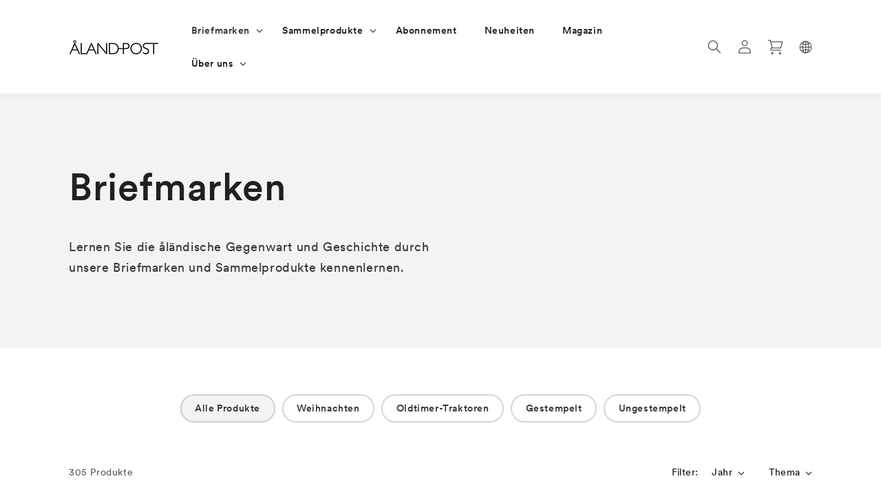

--- FILE ---
content_type: text/html; charset=utf-8
request_url: https://alandstamps.com/de/collections/frimarken
body_size: 55585
content:
<!doctype html>
<html class="no-js" lang="de">
  <head>
	<script id="pandectes-rules">   /* PANDECTES-GDPR: DO NOT MODIFY AUTO GENERATED CODE OF THIS SCRIPT */      window.PandectesSettings = {"store":{"id":56547541053,"plan":"premium","theme":"2025 Tag","primaryLocale":"sv","adminMode":false,"headless":false,"storefrontRootDomain":"","checkoutRootDomain":"","storefrontAccessToken":""},"tsPublished":1749199727,"declaration":{"showPurpose":false,"showProvider":false,"showDateGenerated":false},"language":{"unpublished":[],"languageMode":"Single","fallbackLanguage":"sv","languageDetection":"browser","languagesSupported":[]},"texts":{"managed":{"headerText":{"sv":"Vi respekterar din integritet"},"consentText":{"sv":"Denna webbplats använder cookies för att säkerställa att du får den bästa upplevelsen."},"linkText":{"sv":"Läs mer"},"imprintText":{"sv":"Avtryck"},"googleLinkText":{"sv":"Googles sekretessvillkor"},"allowButtonText":{"sv":"Acceptera"},"denyButtonText":{"sv":"Neka"},"dismissButtonText":{"sv":"Ok"},"leaveSiteButtonText":{"sv":"Lämna denna webbplats"},"preferencesButtonText":{"sv":"Preferenser"},"cookiePolicyText":{"sv":"Cookiepolicy"},"preferencesPopupTitleText":{"sv":"Hantera samtyckeinställningar"},"preferencesPopupIntroText":{"sv":"Vi använder cookies för att optimera webbplatsens funktionalitet, analysera prestanda och ge dig personlig upplevelse. Vissa kakor är viktiga för att webbplatsen ska fungera och fungera korrekt. Dessa cookies kan inte inaktiveras. I det här fönstret kan du hantera dina preferenser för cookies."},"preferencesPopupSaveButtonText":{"sv":"Spara inställningar"},"preferencesPopupCloseButtonText":{"sv":"Stäng"},"preferencesPopupAcceptAllButtonText":{"sv":"Acceptera alla"},"preferencesPopupRejectAllButtonText":{"sv":"Avvisa alla"},"cookiesDetailsText":{"sv":"Information om cookies"},"preferencesPopupAlwaysAllowedText":{"sv":"Alltid tillåtna"},"accessSectionParagraphText":{"sv":"Du har rätt att när som helst få tillgång till dina uppgifter."},"accessSectionTitleText":{"sv":"Dataportabilitet"},"accessSectionAccountInfoActionText":{"sv":"Personlig information"},"accessSectionDownloadReportActionText":{"sv":"Ladda ner allt"},"accessSectionGDPRRequestsActionText":{"sv":"Begäran av registrerade"},"accessSectionOrdersRecordsActionText":{"sv":"Order"},"rectificationSectionParagraphText":{"sv":"Du har rätt att begära att dina uppgifter uppdateras när du tycker att det är lämpligt."},"rectificationSectionTitleText":{"sv":"Rättelse av data"},"rectificationCommentPlaceholder":{"sv":"Beskriv vad du vill uppdatera"},"rectificationCommentValidationError":{"sv":"Kommentar krävs"},"rectificationSectionEditAccountActionText":{"sv":"Begär en uppdatering"},"erasureSectionTitleText":{"sv":"Rätt att bli bortglömd"},"erasureSectionParagraphText":{"sv":"Du har rätt att be alla dina data raderas. Efter det kommer du inte längre att kunna komma åt ditt konto."},"erasureSectionRequestDeletionActionText":{"sv":"Begär radering av personuppgifter"},"consentDate":{"sv":"Samtyckesdatum"},"consentId":{"sv":"Samtyckes-ID"},"consentSectionChangeConsentActionText":{"sv":"Ändra samtyckesinställning"},"consentSectionConsentedText":{"sv":"Du har samtyckt till cookiespolicyn för denna webbplats den"},"consentSectionNoConsentText":{"sv":"Du har inte godkänt cookiepolicyn för denna webbplats."},"consentSectionTitleText":{"sv":"Ditt samtycke till cookies"},"consentStatus":{"sv":"samtycke"},"confirmationFailureMessage":{"sv":"Din begäran verifierades inte. Försök igen och kontakta butiksägaren för att få hjälp om problemet kvarstår"},"confirmationFailureTitle":{"sv":"Ett problem uppstod"},"confirmationSuccessMessage":{"sv":"Vi återkommer snart till dig angående din begäran."},"confirmationSuccessTitle":{"sv":"Din begäran har verifierats"},"guestsSupportEmailFailureMessage":{"sv":"Din begäran skickades inte. Försök igen och om problemet kvarstår, kontakta butiksägaren för hjälp."},"guestsSupportEmailFailureTitle":{"sv":"Ett problem uppstod"},"guestsSupportEmailPlaceholder":{"sv":"E-postadress"},"guestsSupportEmailSuccessMessage":{"sv":"Om du är registrerad som kund i den här butiken får du snart ett mejl med instruktioner om hur du går tillväga."},"guestsSupportEmailSuccessTitle":{"sv":"Tack för din förfrågan"},"guestsSupportEmailValidationError":{"sv":"E-post är inte giltig"},"guestsSupportInfoText":{"sv":"Logga in med ditt kundkonto för att fortsätta."},"submitButton":{"sv":"Skicka in"},"submittingButton":{"sv":"Skickar ..."},"cancelButton":{"sv":"Avbryt"},"declIntroText":{"sv":"Vi använder cookies för att optimera webbplatsens funktionalitet, analysera prestandan och ge dig en personlig upplevelse. Vissa cookies är nödvändiga för att webbplatsen ska fungera och fungera korrekt. Dessa cookies kan inte inaktiveras. I det här fönstret kan du hantera dina preferenser för cookies."},"declName":{"sv":"Namn"},"declPurpose":{"sv":"Syfte"},"declType":{"sv":"Typ"},"declRetention":{"sv":"Varaktighet"},"declProvider":{"sv":"Leverantör"},"declFirstParty":{"sv":"Förstapartskakor"},"declThirdParty":{"sv":"Tredje part"},"declSeconds":{"sv":"sekunder"},"declMinutes":{"sv":"minuter"},"declHours":{"sv":"timmar"},"declDays":{"sv":"dagar"},"declMonths":{"sv":"månader"},"declYears":{"sv":"år"},"declSession":{"sv":"Session"},"declDomain":{"sv":"Domän"},"declPath":{"sv":"Väg"}},"categories":{"strictlyNecessaryCookiesTitleText":{"sv":"Strikt nödvändiga kakor"},"strictlyNecessaryCookiesDescriptionText":{"sv":"Dessa cookies är viktiga för att du ska kunna flytta runt på webbplatsen och använda dess funktioner, till exempel att komma åt säkra områden på webbplatsen. Webbplatsen kan inte fungera korrekt utan dessa cookies."},"functionalityCookiesTitleText":{"sv":"Funktionella kakor"},"functionalityCookiesDescriptionText":{"sv":"Dessa cookies gör det möjligt för webbplatsen att tillhandahålla förbättrad funktionalitet och anpassning. De kan ställas in av oss eller av tredjepartsleverantörer vars tjänster vi har lagt till på våra sidor. Om du inte tillåter dessa kakor kanske vissa eller alla av dessa tjänster inte fungerar korrekt."},"performanceCookiesTitleText":{"sv":"Prestandakakor"},"performanceCookiesDescriptionText":{"sv":"Dessa cookies gör att vi kan övervaka och förbättra prestandan på vår webbplats. Till exempel tillåter de oss att räkna besök, identifiera trafikkällor och se vilka delar av webbplatsen som är mest populära."},"targetingCookiesTitleText":{"sv":"Inriktningskakor"},"targetingCookiesDescriptionText":{"sv":"Dessa cookies kan sättas via vår webbplats av våra reklampartners. De kan användas av dessa företag för att skapa en profil av dina intressen och visa relevanta annonser på andra webbplatser. De lagrar inte direkt personlig information, men är baserade på att identifiera din webbläsare och internetenhet på ett unikt sätt. Om du inte tillåter dessa cookies kommer du att uppleva mindre riktad reklam."},"unclassifiedCookiesTitleText":{"sv":"Oklassificerade cookies"},"unclassifiedCookiesDescriptionText":{"sv":"Oklassificerade cookies är cookies som vi håller på att klassificera tillsammans med leverantörerna av enskilda cookies."}},"auto":{}},"library":{"previewMode":false,"fadeInTimeout":0,"defaultBlocked":7,"showLink":true,"showImprintLink":false,"showGoogleLink":false,"enabled":true,"cookie":{"expiryDays":365,"secure":true},"dismissOnScroll":false,"dismissOnWindowClick":false,"dismissOnTimeout":false,"palette":{"popup":{"background":"#FFFFFF","backgroundForCalculations":{"a":1,"b":255,"g":255,"r":255},"text":"#000000"},"button":{"background":"transparent","backgroundForCalculations":{"a":1,"b":255,"g":255,"r":255},"text":"#000000","textForCalculation":{"a":1,"b":0,"g":0,"r":0},"border":"#000000"}},"content":{"href":"https://alandstamps.com/policies/privacy-policy","imprintHref":"/","close":"&#10005;","target":"_blank","logo":"<img class=\"cc-banner-logo\" style=\"max-height: 40px;\" src=\"https://cdn.shopify.com/s/files/1/0565/4754/1053/t/39/assets/pandectes-logo.png?v=1742541817\" alt=\"logo\" />"},"window":"<div role=\"dialog\" aria-live=\"polite\" aria-label=\"cookieconsent\" aria-describedby=\"cookieconsent:desc\" id=\"pandectes-banner\" class=\"cc-window-wrapper cc-bottom-right-wrapper\"><div class=\"pd-cookie-banner-window cc-window {{classes}}\"><!--googleoff: all-->{{children}}<!--googleon: all--></div></div>","compliance":{"custom":"<div class=\"cc-compliance cc-highlight\">{{preferences}}{{allow}}{{deny}}</div>"},"type":"custom","layouts":{"basic":"{{logo}}{{messagelink}}{{compliance}}{{close}}"},"position":"bottom-right","theme":"wired","revokable":false,"animateRevokable":false,"revokableReset":false,"revokableLogoUrl":"https://cdn.shopify.com/s/files/1/0565/4754/1053/t/39/assets/pandectes-reopen-logo.png?v=1742541817","revokablePlacement":"bottom-left","revokableMarginHorizontal":15,"revokableMarginVertical":15,"static":false,"autoAttach":true,"hasTransition":true,"blacklistPage":[""],"elements":{"close":"<button aria-label=\"close\" type=\"button\" tabindex=\"0\" class=\"cc-close\">{{close}}</button>","dismiss":"<button type=\"button\" tabindex=\"0\" class=\"cc-btn cc-btn-decision cc-dismiss\">{{dismiss}}</button>","allow":"<button type=\"button\" tabindex=\"0\" class=\"cc-btn cc-btn-decision cc-allow\">{{allow}}</button>","deny":"<button type=\"button\" tabindex=\"0\" class=\"cc-btn cc-btn-decision cc-deny\">{{deny}}</button>","preferences":"<button tabindex=\"0\" type=\"button\" class=\"cc-btn cc-settings\" onclick=\"Pandectes.fn.openPreferences()\">{{preferences}}</button>"}},"geolocation":{"brOnly":false,"caOnly":false,"euOnly":false,"canadaOnly":false},"dsr":{"guestsSupport":false,"accessSectionDownloadReportAuto":false},"banner":{"resetTs":1663587055,"extraCss":"        .cc-banner-logo {max-width: 24em!important;}    @media(min-width: 768px) {.cc-window.cc-floating{max-width: 24em!important;width: 24em!important;}}    .cc-message, .pd-cookie-banner-window .cc-header, .cc-logo {text-align: left}    .cc-window-wrapper{z-index: 2147483647;}    .cc-window{z-index: 2147483647;font-family: inherit;}    .pd-cookie-banner-window .cc-header{font-family: inherit;}    .pd-cp-ui{font-family: inherit; background-color: #FFFFFF;color:#000000;}    button.pd-cp-btn, a.pd-cp-btn{}    input + .pd-cp-preferences-slider{background-color: rgba(0, 0, 0, 0.3)}    .pd-cp-scrolling-section::-webkit-scrollbar{background-color: rgba(0, 0, 0, 0.3)}    input:checked + .pd-cp-preferences-slider{background-color: rgba(0, 0, 0, 1)}    .pd-cp-scrolling-section::-webkit-scrollbar-thumb {background-color: rgba(0, 0, 0, 1)}    .pd-cp-ui-close{color:#000000;}    .pd-cp-preferences-slider:before{background-color: #FFFFFF}    .pd-cp-title:before {border-color: #000000!important}    .pd-cp-preferences-slider{background-color:#000000}    .pd-cp-toggle{color:#000000!important}    @media(max-width:699px) {.pd-cp-ui-close-top svg {fill: #000000}}    .pd-cp-toggle:hover,.pd-cp-toggle:visited,.pd-cp-toggle:active{color:#000000!important}    .pd-cookie-banner-window {box-shadow: 0 0 18px rgb(0 0 0 / 20%);}  ","customJavascript":{},"showPoweredBy":false,"logoHeight":40,"hybridStrict":false,"cookiesBlockedByDefault":"7","isActive":true,"implicitSavePreferences":true,"cookieIcon":false,"blockBots":false,"showCookiesDetails":true,"hasTransition":true,"blockingPage":false,"showOnlyLandingPage":false,"leaveSiteUrl":"https://www.google.com","linkRespectStoreLang":false},"cookies":{"0":[{"name":"keep_alive","type":"http","domain":"aland-stamps.myshopify.com","path":"/","provider":"Shopify","firstParty":true,"retention":"14 day(s)","expires":14,"unit":"declDays","purpose":{"sv":"Används i samband med köparlokalisering."}},{"name":"secure_customer_sig","type":"http","domain":"aland-stamps.myshopify.com","path":"/","provider":"Shopify","firstParty":true,"retention":"1 year(s)","expires":1,"unit":"declYears","purpose":{"sv":"Används i samband med kundinloggning."}},{"name":"localization","type":"http","domain":"aland-stamps.myshopify.com","path":"/","provider":"Shopify","firstParty":true,"retention":"1 year(s)","expires":1,"unit":"declYears","purpose":{"sv":"Shopify butikslokalisering"}},{"name":"_secure_session_id","type":"http","domain":"aland-stamps.myshopify.com","path":"/","provider":"Shopify","firstParty":true,"retention":"24 hour(s)","expires":24,"unit":"declHours","purpose":{"sv":"Används i samband med navigering genom ett skyltfönster."}}],"1":[{"name":"_orig_referrer","type":"http","domain":".aland-stamps.myshopify.com","path":"/","provider":"Shopify","firstParty":true,"retention":"14 day(s)","expires":14,"unit":"declDays","purpose":{"sv":"Spårar målsidor."}},{"name":"_landing_page","type":"http","domain":".aland-stamps.myshopify.com","path":"/","provider":"Shopify","firstParty":true,"retention":"14 day(s)","expires":14,"unit":"declDays","purpose":{"sv":"Spårar målsidor."}},{"name":"_y","type":"http","domain":".aland-stamps.myshopify.com","path":"/","provider":"Shopify","firstParty":true,"retention":"1 year(s)","expires":1,"unit":"declYears","purpose":{"sv":"Shopify-analys."}},{"name":"_s","type":"http","domain":".aland-stamps.myshopify.com","path":"/","provider":"Shopify","firstParty":true,"retention":"30 minute(s)","expires":30,"unit":"declMinutes","purpose":{"sv":"Shopify-analys."}},{"name":"_shopify_y","type":"http","domain":".aland-stamps.myshopify.com","path":"/","provider":"Shopify","firstParty":true,"retention":"1 year(s)","expires":1,"unit":"declYears","purpose":{"sv":"Shopify-analys."}},{"name":"_shopify_s","type":"http","domain":".aland-stamps.myshopify.com","path":"/","provider":"Shopify","firstParty":true,"retention":"30 minute(s)","expires":30,"unit":"declMinutes","purpose":{"sv":"Shopify-analys."}}],"2":[],"4":[],"8":[]},"blocker":{"isActive":true,"googleConsentMode":{"id":"GTM-ND7B7H7","analyticsId":"","isActive":true,"adStorageCategory":4,"analyticsStorageCategory":2,"personalizationStorageCategory":1,"functionalityStorageCategory":1,"customEvent":true,"securityStorageCategory":0,"redactData":true,"urlPassthrough":false},"facebookPixel":{"id":"","isActive":false,"ldu":false},"microsoft":{},"rakuten":{"isActive":false,"cmp":false,"ccpa":false},"defaultBlocked":7,"patterns":{"whiteList":[],"blackList":{"1":[],"2":[],"4":[],"8":[]},"iframesWhiteList":[],"iframesBlackList":{"1":[],"2":[],"4":[],"8":[]},"beaconsWhiteList":[],"beaconsBlackList":{"1":[],"2":[],"4":[],"8":[]}}}}      !function(){"use strict";window.PandectesRules=window.PandectesRules||{},window.PandectesRules.manualBlacklist={1:[],2:[],4:[]},window.PandectesRules.blacklistedIFrames={1:[],2:[],4:[]},window.PandectesRules.blacklistedCss={1:[],2:[],4:[]},window.PandectesRules.blacklistedBeacons={1:[],2:[],4:[]};var e="javascript/blocked";function t(e){return new RegExp(e.replace(/[/\\.+?$()]/g,"\\$&").replace("*","(.*)"))}var n=function(e){var t=arguments.length>1&&void 0!==arguments[1]?arguments[1]:"log";new URLSearchParams(window.location.search).get("log")&&console[t]("PandectesRules: ".concat(e))};function a(e){var t=document.createElement("script");t.async=!0,t.src=e,document.head.appendChild(t)}function r(e,t){var n=Object.keys(e);if(Object.getOwnPropertySymbols){var a=Object.getOwnPropertySymbols(e);t&&(a=a.filter((function(t){return Object.getOwnPropertyDescriptor(e,t).enumerable}))),n.push.apply(n,a)}return n}function o(e){for(var t=1;t<arguments.length;t++){var n=null!=arguments[t]?arguments[t]:{};t%2?r(Object(n),!0).forEach((function(t){s(e,t,n[t])})):Object.getOwnPropertyDescriptors?Object.defineProperties(e,Object.getOwnPropertyDescriptors(n)):r(Object(n)).forEach((function(t){Object.defineProperty(e,t,Object.getOwnPropertyDescriptor(n,t))}))}return e}function i(e){var t=function(e,t){if("object"!=typeof e||!e)return e;var n=e[Symbol.toPrimitive];if(void 0!==n){var a=n.call(e,t||"default");if("object"!=typeof a)return a;throw new TypeError("@@toPrimitive must return a primitive value.")}return("string"===t?String:Number)(e)}(e,"string");return"symbol"==typeof t?t:t+""}function s(e,t,n){return(t=i(t))in e?Object.defineProperty(e,t,{value:n,enumerable:!0,configurable:!0,writable:!0}):e[t]=n,e}function c(e,t){return function(e){if(Array.isArray(e))return e}(e)||function(e,t){var n=null==e?null:"undefined"!=typeof Symbol&&e[Symbol.iterator]||e["@@iterator"];if(null!=n){var a,r,o,i,s=[],c=!0,l=!1;try{if(o=(n=n.call(e)).next,0===t){if(Object(n)!==n)return;c=!1}else for(;!(c=(a=o.call(n)).done)&&(s.push(a.value),s.length!==t);c=!0);}catch(e){l=!0,r=e}finally{try{if(!c&&null!=n.return&&(i=n.return(),Object(i)!==i))return}finally{if(l)throw r}}return s}}(e,t)||d(e,t)||function(){throw new TypeError("Invalid attempt to destructure non-iterable instance.\nIn order to be iterable, non-array objects must have a [Symbol.iterator]() method.")}()}function l(e){return function(e){if(Array.isArray(e))return u(e)}(e)||function(e){if("undefined"!=typeof Symbol&&null!=e[Symbol.iterator]||null!=e["@@iterator"])return Array.from(e)}(e)||d(e)||function(){throw new TypeError("Invalid attempt to spread non-iterable instance.\nIn order to be iterable, non-array objects must have a [Symbol.iterator]() method.")}()}function d(e,t){if(e){if("string"==typeof e)return u(e,t);var n=Object.prototype.toString.call(e).slice(8,-1);return"Object"===n&&e.constructor&&(n=e.constructor.name),"Map"===n||"Set"===n?Array.from(e):"Arguments"===n||/^(?:Ui|I)nt(?:8|16|32)(?:Clamped)?Array$/.test(n)?u(e,t):void 0}}function u(e,t){(null==t||t>e.length)&&(t=e.length);for(var n=0,a=new Array(t);n<t;n++)a[n]=e[n];return a}var f=window.PandectesRulesSettings||window.PandectesSettings,g=!(void 0===window.dataLayer||!Array.isArray(window.dataLayer)||!window.dataLayer.some((function(e){return"pandectes_full_scan"===e.event}))),p=function(){var e,t=arguments.length>0&&void 0!==arguments[0]?arguments[0]:"_pandectes_gdpr",n=("; "+document.cookie).split("; "+t+"=");if(n.length<2)e={};else{var a=n.pop().split(";");e=window.atob(a.shift())}var r=function(e){try{return JSON.parse(e)}catch(e){return!1}}(e);return!1!==r?r:e}(),y=f.banner.isActive,h=f.blocker,w=h.defaultBlocked,v=h.patterns,m=p&&null!==p.preferences&&void 0!==p.preferences?p.preferences:null,b=g?0:y?null===m?w:m:0,_={1:!(1&b),2:!(2&b),4:!(4&b)},k=v.blackList,S=v.whiteList,L=v.iframesBlackList,C=v.iframesWhiteList,A=v.beaconsBlackList,P=v.beaconsWhiteList,O={blackList:[],whiteList:[],iframesBlackList:{1:[],2:[],4:[],8:[]},iframesWhiteList:[],beaconsBlackList:{1:[],2:[],4:[],8:[]},beaconsWhiteList:[]};[1,2,4].map((function(e){var n;_[e]||((n=O.blackList).push.apply(n,l(k[e].length?k[e].map(t):[])),O.iframesBlackList[e]=L[e].length?L[e].map(t):[],O.beaconsBlackList[e]=A[e].length?A[e].map(t):[])})),O.whiteList=S.length?S.map(t):[],O.iframesWhiteList=C.length?C.map(t):[],O.beaconsWhiteList=P.length?P.map(t):[];var E={scripts:[],iframes:{1:[],2:[],4:[]},beacons:{1:[],2:[],4:[]},css:{1:[],2:[],4:[]}},I=function(t,n){return t&&(!n||n!==e)&&(!O.blackList||O.blackList.some((function(e){return e.test(t)})))&&(!O.whiteList||O.whiteList.every((function(e){return!e.test(t)})))},j=function(e,t){var n=O.iframesBlackList[t],a=O.iframesWhiteList;return e&&(!n||n.some((function(t){return t.test(e)})))&&(!a||a.every((function(t){return!t.test(e)})))},B=function(e,t){var n=O.beaconsBlackList[t],a=O.beaconsWhiteList;return e&&(!n||n.some((function(t){return t.test(e)})))&&(!a||a.every((function(t){return!t.test(e)})))},T=new MutationObserver((function(e){for(var t=0;t<e.length;t++)for(var n=e[t].addedNodes,a=0;a<n.length;a++){var r=n[a],o=r.dataset&&r.dataset.cookiecategory;if(1===r.nodeType&&"LINK"===r.tagName){var i=r.dataset&&r.dataset.href;if(i&&o)switch(o){case"functionality":case"C0001":E.css[1].push(i);break;case"performance":case"C0002":E.css[2].push(i);break;case"targeting":case"C0003":E.css[4].push(i)}}}})),R=new MutationObserver((function(t){for(var a=0;a<t.length;a++)for(var r=t[a].addedNodes,o=function(){var t=r[i],a=t.src||t.dataset&&t.dataset.src,o=t.dataset&&t.dataset.cookiecategory;if(1===t.nodeType&&"IFRAME"===t.tagName){if(a){var s=!1;j(a,1)||"functionality"===o||"C0001"===o?(s=!0,E.iframes[1].push(a)):j(a,2)||"performance"===o||"C0002"===o?(s=!0,E.iframes[2].push(a)):(j(a,4)||"targeting"===o||"C0003"===o)&&(s=!0,E.iframes[4].push(a)),s&&(t.removeAttribute("src"),t.setAttribute("data-src",a))}}else if(1===t.nodeType&&"IMG"===t.tagName){if(a){var c=!1;B(a,1)?(c=!0,E.beacons[1].push(a)):B(a,2)?(c=!0,E.beacons[2].push(a)):B(a,4)&&(c=!0,E.beacons[4].push(a)),c&&(t.removeAttribute("src"),t.setAttribute("data-src",a))}}else if(1===t.nodeType&&"SCRIPT"===t.tagName){var l=t.type,d=!1;if(I(a,l)?(n("rule blocked: ".concat(a)),d=!0):a&&o?n("manually blocked @ ".concat(o,": ").concat(a)):o&&n("manually blocked @ ".concat(o,": inline code")),d){E.scripts.push([t,l]),t.type=e;t.addEventListener("beforescriptexecute",(function n(a){t.getAttribute("type")===e&&a.preventDefault(),t.removeEventListener("beforescriptexecute",n)})),t.parentElement&&t.parentElement.removeChild(t)}}},i=0;i<r.length;i++)o()})),D=document.createElement,z={src:Object.getOwnPropertyDescriptor(HTMLScriptElement.prototype,"src"),type:Object.getOwnPropertyDescriptor(HTMLScriptElement.prototype,"type")};window.PandectesRules.unblockCss=function(e){var t=E.css[e]||[];t.length&&n("Unblocking CSS for ".concat(e)),t.forEach((function(e){var t=document.querySelector('link[data-href^="'.concat(e,'"]'));t.removeAttribute("data-href"),t.href=e})),E.css[e]=[]},window.PandectesRules.unblockIFrames=function(e){var t=E.iframes[e]||[];t.length&&n("Unblocking IFrames for ".concat(e)),O.iframesBlackList[e]=[],t.forEach((function(e){var t=document.querySelector('iframe[data-src^="'.concat(e,'"]'));t.removeAttribute("data-src"),t.src=e})),E.iframes[e]=[]},window.PandectesRules.unblockBeacons=function(e){var t=E.beacons[e]||[];t.length&&n("Unblocking Beacons for ".concat(e)),O.beaconsBlackList[e]=[],t.forEach((function(e){var t=document.querySelector('img[data-src^="'.concat(e,'"]'));t.removeAttribute("data-src"),t.src=e})),E.beacons[e]=[]},window.PandectesRules.unblockInlineScripts=function(e){var t=1===e?"functionality":2===e?"performance":"targeting",a=document.querySelectorAll('script[type="javascript/blocked"][data-cookiecategory="'.concat(t,'"]'));n("unblockInlineScripts: ".concat(a.length," in ").concat(t)),a.forEach((function(e){var t=document.createElement("script");t.type="text/javascript",e.hasAttribute("src")?t.src=e.getAttribute("src"):t.textContent=e.textContent,document.head.appendChild(t),e.parentNode.removeChild(e)}))},window.PandectesRules.unblockInlineCss=function(e){var t=1===e?"functionality":2===e?"performance":"targeting",a=document.querySelectorAll('link[data-cookiecategory="'.concat(t,'"]'));n("unblockInlineCss: ".concat(a.length," in ").concat(t)),a.forEach((function(e){e.href=e.getAttribute("data-href")}))},window.PandectesRules.unblock=function(e){e.length<1?(O.blackList=[],O.whiteList=[],O.iframesBlackList=[],O.iframesWhiteList=[]):(O.blackList&&(O.blackList=O.blackList.filter((function(t){return e.every((function(e){return"string"==typeof e?!t.test(e):e instanceof RegExp?t.toString()!==e.toString():void 0}))}))),O.whiteList&&(O.whiteList=[].concat(l(O.whiteList),l(e.map((function(e){if("string"==typeof e){var n=".*"+t(e)+".*";if(O.whiteList.every((function(e){return e.toString()!==n.toString()})))return new RegExp(n)}else if(e instanceof RegExp&&O.whiteList.every((function(t){return t.toString()!==e.toString()})))return e;return null})).filter(Boolean)))));var a=0;l(E.scripts).forEach((function(e,t){var n=c(e,2),r=n[0],o=n[1];if(function(e){var t=e.getAttribute("src");return O.blackList&&O.blackList.every((function(e){return!e.test(t)}))||O.whiteList&&O.whiteList.some((function(e){return e.test(t)}))}(r)){for(var i=document.createElement("script"),s=0;s<r.attributes.length;s++){var l=r.attributes[s];"src"!==l.name&&"type"!==l.name&&i.setAttribute(l.name,r.attributes[s].value)}i.setAttribute("src",r.src),i.setAttribute("type",o||"application/javascript"),document.head.appendChild(i),E.scripts.splice(t-a,1),a++}})),0==O.blackList.length&&0===O.iframesBlackList[1].length&&0===O.iframesBlackList[2].length&&0===O.iframesBlackList[4].length&&0===O.beaconsBlackList[1].length&&0===O.beaconsBlackList[2].length&&0===O.beaconsBlackList[4].length&&(n("Disconnecting observers"),R.disconnect(),T.disconnect())};var N=f.store,x=N.adminMode,M=N.headless,U=N.storefrontRootDomain,F=N.checkoutRootDomain,q=N.storefrontAccessToken,W=f.banner.isActive,H=f.blocker.defaultBlocked;function G(e){if(window.Shopify&&window.Shopify.customerPrivacy)e();else{var t=null;window.Shopify&&window.Shopify.loadFeatures&&window.Shopify.trackingConsent?e():t=setInterval((function(){window.Shopify&&window.Shopify.loadFeatures&&(clearInterval(t),window.Shopify.loadFeatures([{name:"consent-tracking-api",version:"0.1"}],(function(t){t?n("Shopify.customerPrivacy API - failed to load"):(n("shouldShowBanner() -> ".concat(window.Shopify.trackingConsent.shouldShowBanner()," | saleOfDataRegion() -> ").concat(window.Shopify.trackingConsent.saleOfDataRegion())),e())})))}),10)}}W&&G((function(){!function(){var e=window.Shopify.trackingConsent;if(!1!==e.shouldShowBanner()||null!==m||7!==H)try{var t=x&&!(window.Shopify&&window.Shopify.AdminBarInjector),a={preferences:!(1&b)||g||t,analytics:!(2&b)||g||t,marketing:!(4&b)||g||t};M&&(a.headlessStorefront=!0,a.storefrontRootDomain=null!=U&&U.length?U:window.location.hostname,a.checkoutRootDomain=null!=F&&F.length?F:"checkout.".concat(window.location.hostname),a.storefrontAccessToken=null!=q&&q.length?q:""),e.firstPartyMarketingAllowed()===a.marketing&&e.analyticsProcessingAllowed()===a.analytics&&e.preferencesProcessingAllowed()===a.preferences||e.setTrackingConsent(a,(function(e){e&&e.error?n("Shopify.customerPrivacy API - failed to setTrackingConsent"):n("setTrackingConsent(".concat(JSON.stringify(a),")"))}))}catch(e){n("Shopify.customerPrivacy API - exception")}}(),function(){if(M){var e=window.Shopify.trackingConsent,t=e.currentVisitorConsent();if(navigator.globalPrivacyControl&&""===t.sale_of_data){var a={sale_of_data:!1,headlessStorefront:!0};a.storefrontRootDomain=null!=U&&U.length?U:window.location.hostname,a.checkoutRootDomain=null!=F&&F.length?F:"checkout.".concat(window.location.hostname),a.storefrontAccessToken=null!=q&&q.length?q:"",e.setTrackingConsent(a,(function(e){e&&e.error?n("Shopify.customerPrivacy API - failed to setTrackingConsent({".concat(JSON.stringify(a),")")):n("setTrackingConsent(".concat(JSON.stringify(a),")"))}))}}}()}));var J=["AT","BE","BG","HR","CY","CZ","DK","EE","FI","FR","DE","GR","HU","IE","IT","LV","LT","LU","MT","NL","PL","PT","RO","SK","SI","ES","SE","GB","LI","NO","IS"],V="[Pandectes :: Google Consent Mode debug]:";function K(){var e=arguments.length<=0?void 0:arguments[0],t=arguments.length<=1?void 0:arguments[1],n=arguments.length<=2?void 0:arguments[2];if("consent"!==e)return"config"===e?"config":void 0;var a=n.ad_storage,r=n.ad_user_data,o=n.ad_personalization,i=n.functionality_storage,s=n.analytics_storage,c=n.personalization_storage,l={Command:e,Mode:t,ad_storage:a,ad_user_data:r,ad_personalization:o,functionality_storage:i,analytics_storage:s,personalization_storage:c,security_storage:n.security_storage};return console.table(l),"default"===t&&("denied"===a&&"denied"===r&&"denied"===o&&"denied"===i&&"denied"===s&&"denied"===c||console.warn("".concat(V,' all types in a "default" command should be set to "denied" except for security_storage that should be set to "granted"'))),t}var Z=!1,$=!1;function Y(e){e&&("default"===e?(Z=!0,$&&console.warn("".concat(V,' "default" command was sent but there was already an "update" command before it.'))):"update"===e?($=!0,Z||console.warn("".concat(V,' "update" command was sent but there was no "default" command before it.'))):"config"===e&&(Z||console.warn("".concat(V,' a tag read consent state before a "default" command was sent.'))))}var Q=f.banner,X=Q.isActive,ee=Q.hybridStrict,te=f.geolocation,ne=te.caOnly,ae=void 0!==ne&&ne,re=te.euOnly,oe=void 0!==re&&re,ie=te.brOnly,se=void 0!==ie&&ie,ce=te.jpOnly,le=void 0!==ce&&ce,de=te.thOnly,ue=void 0!==de&&de,fe=te.chOnly,ge=void 0!==fe&&fe,pe=te.zaOnly,ye=void 0!==pe&&pe,he=te.canadaOnly,we=void 0!==he&&he,ve=te.globalVisibility,me=void 0===ve||ve,be=f.blocker,_e=be.defaultBlocked,ke=void 0===_e?7:_e,Se=be.googleConsentMode,Le=Se.isActive,Ce=Se.customEvent,Ae=Se.id,Pe=void 0===Ae?"":Ae,Oe=Se.analyticsId,Ee=void 0===Oe?"":Oe,Ie=Se.adwordsId,je=void 0===Ie?"":Ie,Be=Se.redactData,Te=Se.urlPassthrough,Re=Se.adStorageCategory,De=Se.analyticsStorageCategory,ze=Se.functionalityStorageCategory,Ne=Se.personalizationStorageCategory,xe=Se.securityStorageCategory,Me=Se.dataLayerProperty,Ue=void 0===Me?"dataLayer":Me,Fe=Se.waitForUpdate,qe=void 0===Fe?0:Fe,We=Se.useNativeChannel,He=void 0!==We&&We,Ge=Se.debugMode,Je=void 0!==Ge&&Ge;function Ve(){window[Ue].push(arguments)}window[Ue]=window[Ue]||[];var Ke,Ze,$e={hasInitialized:!1,useNativeChannel:!1,ads_data_redaction:!1,url_passthrough:!1,data_layer_property:"dataLayer",storage:{ad_storage:"granted",ad_user_data:"granted",ad_personalization:"granted",analytics_storage:"granted",functionality_storage:"granted",personalization_storage:"granted",security_storage:"granted"}};if(X&&Le){Je&&(Ke=Ue||"dataLayer",window[Ke].forEach((function(e){Y(K.apply(void 0,l(e)))})),window[Ke].push=function(){for(var e=arguments.length,t=new Array(e),n=0;n<e;n++)t[n]=arguments[n];return Y(K.apply(void 0,l(t[0]))),Array.prototype.push.apply(this,t)});var Ye=ke&Re?"denied":"granted",Qe=ke&De?"denied":"granted",Xe=ke&ze?"denied":"granted",et=ke&Ne?"denied":"granted",tt=ke&xe?"denied":"granted";$e.hasInitialized=!0,$e.useNativeChannel=He,$e.url_passthrough=Te,$e.ads_data_redaction="denied"===Ye&&Be,$e.storage.ad_storage=Ye,$e.storage.ad_user_data=Ye,$e.storage.ad_personalization=Ye,$e.storage.analytics_storage=Qe,$e.storage.functionality_storage=Xe,$e.storage.personalization_storage=et,$e.storage.security_storage=tt,$e.data_layer_property=Ue||"dataLayer",Ve("set","developer_id.dMTZkMj",!0),$e.ads_data_redaction&&Ve("set","ads_data_redaction",$e.ads_data_redaction),$e.url_passthrough&&Ve("set","url_passthrough",$e.url_passthrough),function(){var e=b!==ke?{wait_for_update:qe||500}:qe?{wait_for_update:qe}:{};me&&!ee?Ve("consent","default",o(o({},$e.storage),e)):(Ve("consent","default",o(o(o({},$e.storage),e),{},{region:[].concat(l(oe||ee?J:[]),l(ae&&!ee?["US-CA","US-VA","US-CT","US-UT","US-CO"]:[]),l(se&&!ee?["BR"]:[]),l(le&&!ee?["JP"]:[]),l(we&&!ee?["CA"]:[]),l(ue&&!ee?["TH"]:[]),l(ge&&!ee?["CH"]:[]),l(ye&&!ee?["ZA"]:[]))})),Ve("consent","default",{ad_storage:"granted",ad_user_data:"granted",ad_personalization:"granted",analytics_storage:"granted",functionality_storage:"granted",personalization_storage:"granted",security_storage:"granted"}));if(null!==m){var t=b&Re?"denied":"granted",n=b&De?"denied":"granted",r=b&ze?"denied":"granted",i=b&Ne?"denied":"granted",s=b&xe?"denied":"granted";$e.storage.ad_storage=t,$e.storage.ad_user_data=t,$e.storage.ad_personalization=t,$e.storage.analytics_storage=n,$e.storage.functionality_storage=r,$e.storage.personalization_storage=i,$e.storage.security_storage=s,Ve("consent","update",$e.storage)}(Pe.length||Ee.length||je.length)&&(window[$e.data_layer_property].push({"pandectes.start":(new Date).getTime(),event:"pandectes-rules.min.js"}),(Ee.length||je.length)&&Ve("js",new Date));var c="https://www.googletagmanager.com";if(Pe.length){var d=Pe.split(",");window[$e.data_layer_property].push({"gtm.start":(new Date).getTime(),event:"gtm.js"});for(var u=0;u<d.length;u++){var f="dataLayer"!==$e.data_layer_property?"&l=".concat($e.data_layer_property):"";a("".concat(c,"/gtm.js?id=").concat(d[u].trim()).concat(f))}}if(Ee.length)for(var g=Ee.split(","),p=0;p<g.length;p++){var y=g[p].trim();y.length&&(a("".concat(c,"/gtag/js?id=").concat(y)),Ve("config",y,{send_page_view:!1}))}if(je.length)for(var h=je.split(","),w=0;w<h.length;w++){var v=h[w].trim();v.length&&(a("".concat(c,"/gtag/js?id=").concat(v)),Ve("config",v,{allow_enhanced_conversions:!0}))}}()}X&&Ce&&(Ze=b,G((function(){var e=Ze;if(null==m&&ee){var t=window.Shopify.customerPrivacy.getRegion();if(t){var n=t.substr(0,2);e=J.includes(n)?7:0}}var a={event:"Pandectes_Consent_Update",pandectes_status:7===e?"deny":0===e?"allow":"mixed",pandectes_categories:{C0000:"allow",C0001:1&e?"deny":"allow",C0002:2&e?"deny":"allow",C0003:4&e?"deny":"allow"}};window[Ue].push(a),null!==m&&function(e){if(window.Shopify&&window.Shopify.analytics)e();else{var t=null;window.Shopify&&window.Shopify.analytics?e():t=setInterval((function(){window.Shopify&&window.Shopify.analytics&&(clearInterval(t),e())}),10)}}((function(){window.Shopify.analytics.publish("Pandectes_Consent_Update",a)}))})));var nt=f.blocker,at=nt.klaviyoIsActive,rt=nt.googleConsentMode.adStorageCategory;at&&window.addEventListener("PandectesEvent_OnConsent",(function(e){var t=e.detail.preferences;if(null!=t){var n=t&rt?"denied":"granted";void 0!==window.klaviyo&&window.klaviyo.isIdentified()&&window.klaviyo.push(["identify",{ad_personalization:n,ad_user_data:n}])}})),f.banner.revokableTrigger&&(window.onload=function(){document.querySelectorAll('[href*="#reopenBanner"]').forEach((function(e){e.onclick=function(e){e.preventDefault(),window.Pandectes.fn.revokeConsent()}}))});var ot=f.banner.isActive,it=f.blocker,st=it.defaultBlocked,ct=void 0===st?7:st,lt=it.microsoft,dt=lt.isActive,ut=lt.uetTags,ft=lt.dataLayerProperty,gt=void 0===ft?"uetq":ft,pt={hasInitialized:!1,data_layer_property:"uetq",storage:{ad_storage:"granted"}};if(ot&&dt){if(function(e,t,n){var a=new Date;a.setTime(a.getTime()+24*n*60*60*1e3);var r="expires="+a.toUTCString();document.cookie="".concat(e,"=").concat(t,"; ").concat(r,"; path=/; secure; samesite=strict")}("_uetmsdns","0",365),ut.length)for(var yt=ut.split(","),ht=0;ht<yt.length;ht++)yt[ht].trim().length&&mt(yt[ht]);var wt=4&ct?"denied":"granted";if(pt.hasInitialized=!0,pt.storage.ad_storage=wt,window[gt]=window[gt]||[],window[gt].push("consent","default",pt.storage),null!==m){var vt=4&b?"denied":"granted";pt.storage.ad_storage=vt,window[gt].push("consent","update",pt.storage)}}function mt(e){var t=document.createElement("script");t.type="text/javascript",t.src="//bat.bing.com/bat.js",t.onload=function(){var t={ti:e,cookieFlags:"SameSite=None;Secure"};t.q=window[gt],window[gt]=new UET(t),window[gt].push("pageLoad")},document.head.appendChild(t)}window.PandectesRules.gcm=$e;var bt=f.banner.isActive,_t=f.blocker.isActive;n("Prefs: ".concat(b," | Banner: ").concat(bt?"on":"off"," | Blocker: ").concat(_t?"on":"off"));var kt=null===m&&/\/checkouts\//.test(window.location.pathname);0!==b&&!1===g&&_t&&!kt&&(n("Blocker will execute"),document.createElement=function(){for(var t=arguments.length,n=new Array(t),a=0;a<t;a++)n[a]=arguments[a];if("script"!==n[0].toLowerCase())return D.bind?D.bind(document).apply(void 0,n):D;var r=D.bind(document).apply(void 0,n);try{Object.defineProperties(r,{src:o(o({},z.src),{},{set:function(t){I(t,r.type)&&z.type.set.call(this,e),z.src.set.call(this,t)}}),type:o(o({},z.type),{},{get:function(){var t=z.type.get.call(this);return t===e||I(this.src,t)?null:t},set:function(t){var n=I(r.src,r.type)?e:t;z.type.set.call(this,n)}})}),r.setAttribute=function(t,n){if("type"===t){var a=I(r.src,r.type)?e:n;z.type.set.call(r,a)}else"src"===t?(I(n,r.type)&&z.type.set.call(r,e),z.src.set.call(r,n)):HTMLScriptElement.prototype.setAttribute.call(r,t,n)}}catch(e){console.warn("Yett: unable to prevent script execution for script src ",r.src,".\n",'A likely cause would be because you are using a third-party browser extension that monkey patches the "document.createElement" function.')}return r},R.observe(document.documentElement,{childList:!0,subtree:!0}),T.observe(document.documentElement,{childList:!0,subtree:!0}))}();
</script>
	
	
	
	
	
	
	
	
	
    <meta charset="utf-8">
    <meta http-equiv="X-UA-Compatible" content="IE=edge">
    <meta name="viewport" content="width=device-width,initial-scale=1">
    <meta name="theme-color" content="">
    <link rel="canonical" href="https://alandstamps.com/de/collections/frimarken">
    <link rel="preconnect" href="https://cdn.shopify.com" crossorigin><link rel="icon" type="image/png" href="//alandstamps.com/cdn/shop/files/ipad-retina-152x152.png?crop=center&height=32&v=1650370793&width=32"><title>
      Briefmarken
 &ndash; Åland Stamps</title>

    
      <meta name="description" content="Lernen Sie die åländische Gegenwart und Geschichte durch unsere Briefmarken und Sammelprodukte kennenlernen.">
    

    

<meta property="og:site_name" content="Åland Stamps">
<meta property="og:url" content="https://alandstamps.com/de/collections/frimarken">
<meta property="og:title" content="Briefmarken">
<meta property="og:type" content="website">
<meta property="og:description" content="Lernen Sie die åländische Gegenwart und Geschichte durch unsere Briefmarken und Sammelprodukte kennenlernen."><meta property="og:image" content="http://alandstamps.com/cdn/shop/collections/Frimarken-collections.jpg?v=1668513517">
  <meta property="og:image:secure_url" content="https://alandstamps.com/cdn/shop/collections/Frimarken-collections.jpg?v=1668513517">
  <meta property="og:image:width" content="1300">
  <meta property="og:image:height" content="2000"><meta name="twitter:card" content="summary_large_image">
<meta name="twitter:title" content="Briefmarken">
<meta name="twitter:description" content="Lernen Sie die åländische Gegenwart und Geschichte durch unsere Briefmarken und Sammelprodukte kennenlernen.">

<script src="//alandstamps.com/cdn/shop/t/49/assets/infinite-scroll.pkgd.min.js?v=13815149076068874991767772046" defer="defer"></script>
      <script src="//alandstamps.com/cdn/shop/t/49/assets/infinite-scroll-collection.js?v=152882622020175455671767772045" defer="defer"></script><script src="//alandstamps.com/cdn/shop/t/49/assets/global.js?v=139157852716414375561767772044" defer="defer"></script>
    
    <script>window.performance && window.performance.mark && window.performance.mark('shopify.content_for_header.start');</script><meta id="shopify-digital-wallet" name="shopify-digital-wallet" content="/56547541053/digital_wallets/dialog">
<link rel="alternate" type="application/atom+xml" title="Feed" href="/de/collections/frimarken.atom" />
<link rel="next" href="/de/collections/frimarken?page=2">
<link rel="alternate" hreflang="x-default" href="https://alandstamps.com/collections/frimarken">
<link rel="alternate" hreflang="sv" href="https://alandstamps.com/collections/frimarken">
<link rel="alternate" hreflang="en" href="https://alandstamps.com/en/collections/frimarken">
<link rel="alternate" hreflang="de" href="https://alandstamps.com/de/collections/frimarken">
<link rel="alternate" hreflang="fi" href="https://alandstamps.com/fi/collections/frimarken">
<link rel="alternate" hreflang="sv-AX" href="https://alandstamps.com/sv-ax/collections/frimarken">
<link rel="alternate" type="application/json+oembed" href="https://alandstamps.com/de/collections/frimarken.oembed">
<script async="async" src="/checkouts/internal/preloads.js?locale=de-FI"></script>
<script id="shopify-features" type="application/json">{"accessToken":"b61a3efd41d4f07ed114abedec60856a","betas":["rich-media-storefront-analytics"],"domain":"alandstamps.com","predictiveSearch":true,"shopId":56547541053,"locale":"de"}</script>
<script>var Shopify = Shopify || {};
Shopify.shop = "aland-stamps.myshopify.com";
Shopify.locale = "de";
Shopify.currency = {"active":"EUR","rate":"1.0"};
Shopify.country = "FI";
Shopify.theme = {"name":"januari 2026","id":189785211255,"schema_name":"Ålands post","schema_version":"1.0.0","theme_store_id":887,"role":"main"};
Shopify.theme.handle = "null";
Shopify.theme.style = {"id":null,"handle":null};
Shopify.cdnHost = "alandstamps.com/cdn";
Shopify.routes = Shopify.routes || {};
Shopify.routes.root = "/de/";</script>
<script type="module">!function(o){(o.Shopify=o.Shopify||{}).modules=!0}(window);</script>
<script>!function(o){function n(){var o=[];function n(){o.push(Array.prototype.slice.apply(arguments))}return n.q=o,n}var t=o.Shopify=o.Shopify||{};t.loadFeatures=n(),t.autoloadFeatures=n()}(window);</script>
<script id="shop-js-analytics" type="application/json">{"pageType":"collection"}</script>
<script defer="defer" async type="module" src="//alandstamps.com/cdn/shopifycloud/shop-js/modules/v2/client.init-shop-cart-sync_kxAhZfSm.de.esm.js"></script>
<script defer="defer" async type="module" src="//alandstamps.com/cdn/shopifycloud/shop-js/modules/v2/chunk.common_5BMd6ono.esm.js"></script>
<script type="module">
  await import("//alandstamps.com/cdn/shopifycloud/shop-js/modules/v2/client.init-shop-cart-sync_kxAhZfSm.de.esm.js");
await import("//alandstamps.com/cdn/shopifycloud/shop-js/modules/v2/chunk.common_5BMd6ono.esm.js");

  window.Shopify.SignInWithShop?.initShopCartSync?.({"fedCMEnabled":true,"windoidEnabled":true});

</script>
<script id="__st">var __st={"a":56547541053,"offset":7200,"reqid":"5b8a49d0-1edd-4684-8e95-52a66d9d76cd-1768981402","pageurl":"alandstamps.com\/de\/collections\/frimarken","u":"e4db85068222","p":"collection","rtyp":"collection","rid":268256706621};</script>
<script>window.ShopifyPaypalV4VisibilityTracking = true;</script>
<script id="captcha-bootstrap">!function(){'use strict';const t='contact',e='account',n='new_comment',o=[[t,t],['blogs',n],['comments',n],[t,'customer']],c=[[e,'customer_login'],[e,'guest_login'],[e,'recover_customer_password'],[e,'create_customer']],r=t=>t.map((([t,e])=>`form[action*='/${t}']:not([data-nocaptcha='true']) input[name='form_type'][value='${e}']`)).join(','),a=t=>()=>t?[...document.querySelectorAll(t)].map((t=>t.form)):[];function s(){const t=[...o],e=r(t);return a(e)}const i='password',u='form_key',d=['recaptcha-v3-token','g-recaptcha-response','h-captcha-response',i],f=()=>{try{return window.sessionStorage}catch{return}},m='__shopify_v',_=t=>t.elements[u];function p(t,e,n=!1){try{const o=window.sessionStorage,c=JSON.parse(o.getItem(e)),{data:r}=function(t){const{data:e,action:n}=t;return t[m]||n?{data:e,action:n}:{data:t,action:n}}(c);for(const[e,n]of Object.entries(r))t.elements[e]&&(t.elements[e].value=n);n&&o.removeItem(e)}catch(o){console.error('form repopulation failed',{error:o})}}const l='form_type',E='cptcha';function T(t){t.dataset[E]=!0}const w=window,h=w.document,L='Shopify',v='ce_forms',y='captcha';let A=!1;((t,e)=>{const n=(g='f06e6c50-85a8-45c8-87d0-21a2b65856fe',I='https://cdn.shopify.com/shopifycloud/storefront-forms-hcaptcha/ce_storefront_forms_captcha_hcaptcha.v1.5.2.iife.js',D={infoText:'Durch hCaptcha geschützt',privacyText:'Datenschutz',termsText:'Allgemeine Geschäftsbedingungen'},(t,e,n)=>{const o=w[L][v],c=o.bindForm;if(c)return c(t,g,e,D).then(n);var r;o.q.push([[t,g,e,D],n]),r=I,A||(h.body.append(Object.assign(h.createElement('script'),{id:'captcha-provider',async:!0,src:r})),A=!0)});var g,I,D;w[L]=w[L]||{},w[L][v]=w[L][v]||{},w[L][v].q=[],w[L][y]=w[L][y]||{},w[L][y].protect=function(t,e){n(t,void 0,e),T(t)},Object.freeze(w[L][y]),function(t,e,n,w,h,L){const[v,y,A,g]=function(t,e,n){const i=e?o:[],u=t?c:[],d=[...i,...u],f=r(d),m=r(i),_=r(d.filter((([t,e])=>n.includes(e))));return[a(f),a(m),a(_),s()]}(w,h,L),I=t=>{const e=t.target;return e instanceof HTMLFormElement?e:e&&e.form},D=t=>v().includes(t);t.addEventListener('submit',(t=>{const e=I(t);if(!e)return;const n=D(e)&&!e.dataset.hcaptchaBound&&!e.dataset.recaptchaBound,o=_(e),c=g().includes(e)&&(!o||!o.value);(n||c)&&t.preventDefault(),c&&!n&&(function(t){try{if(!f())return;!function(t){const e=f();if(!e)return;const n=_(t);if(!n)return;const o=n.value;o&&e.removeItem(o)}(t);const e=Array.from(Array(32),(()=>Math.random().toString(36)[2])).join('');!function(t,e){_(t)||t.append(Object.assign(document.createElement('input'),{type:'hidden',name:u})),t.elements[u].value=e}(t,e),function(t,e){const n=f();if(!n)return;const o=[...t.querySelectorAll(`input[type='${i}']`)].map((({name:t})=>t)),c=[...d,...o],r={};for(const[a,s]of new FormData(t).entries())c.includes(a)||(r[a]=s);n.setItem(e,JSON.stringify({[m]:1,action:t.action,data:r}))}(t,e)}catch(e){console.error('failed to persist form',e)}}(e),e.submit())}));const S=(t,e)=>{t&&!t.dataset[E]&&(n(t,e.some((e=>e===t))),T(t))};for(const o of['focusin','change'])t.addEventListener(o,(t=>{const e=I(t);D(e)&&S(e,y())}));const B=e.get('form_key'),M=e.get(l),P=B&&M;t.addEventListener('DOMContentLoaded',(()=>{const t=y();if(P)for(const e of t)e.elements[l].value===M&&p(e,B);[...new Set([...A(),...v().filter((t=>'true'===t.dataset.shopifyCaptcha))])].forEach((e=>S(e,t)))}))}(h,new URLSearchParams(w.location.search),n,t,e,['guest_login'])})(!0,!0)}();</script>
<script integrity="sha256-4kQ18oKyAcykRKYeNunJcIwy7WH5gtpwJnB7kiuLZ1E=" data-source-attribution="shopify.loadfeatures" defer="defer" src="//alandstamps.com/cdn/shopifycloud/storefront/assets/storefront/load_feature-a0a9edcb.js" crossorigin="anonymous"></script>
<script data-source-attribution="shopify.dynamic_checkout.dynamic.init">var Shopify=Shopify||{};Shopify.PaymentButton=Shopify.PaymentButton||{isStorefrontPortableWallets:!0,init:function(){window.Shopify.PaymentButton.init=function(){};var t=document.createElement("script");t.src="https://alandstamps.com/cdn/shopifycloud/portable-wallets/latest/portable-wallets.de.js",t.type="module",document.head.appendChild(t)}};
</script>
<script data-source-attribution="shopify.dynamic_checkout.buyer_consent">
  function portableWalletsHideBuyerConsent(e){var t=document.getElementById("shopify-buyer-consent"),n=document.getElementById("shopify-subscription-policy-button");t&&n&&(t.classList.add("hidden"),t.setAttribute("aria-hidden","true"),n.removeEventListener("click",e))}function portableWalletsShowBuyerConsent(e){var t=document.getElementById("shopify-buyer-consent"),n=document.getElementById("shopify-subscription-policy-button");t&&n&&(t.classList.remove("hidden"),t.removeAttribute("aria-hidden"),n.addEventListener("click",e))}window.Shopify?.PaymentButton&&(window.Shopify.PaymentButton.hideBuyerConsent=portableWalletsHideBuyerConsent,window.Shopify.PaymentButton.showBuyerConsent=portableWalletsShowBuyerConsent);
</script>
<script data-source-attribution="shopify.dynamic_checkout.cart.bootstrap">document.addEventListener("DOMContentLoaded",(function(){function t(){return document.querySelector("shopify-accelerated-checkout-cart, shopify-accelerated-checkout")}if(t())Shopify.PaymentButton.init();else{new MutationObserver((function(e,n){t()&&(Shopify.PaymentButton.init(),n.disconnect())})).observe(document.body,{childList:!0,subtree:!0})}}));
</script>
<script id="sections-script" data-sections="header" defer="defer" src="//alandstamps.com/cdn/shop/t/49/compiled_assets/scripts.js?v=4897"></script>
<script>window.performance && window.performance.mark && window.performance.mark('shopify.content_for_header.end');</script>

    <link rel="preload" as="font" href="//alandstamps.com/cdn/shop/files/CircularXXWeb-Medium.woff2?v=8704147033847727672" type="font/woff2" crossorigin>
    <link rel="preload" as="font" href="//alandstamps.com/cdn/shop/files/CircularXXWeb-Book.woff2?v=13644823827229453539" type="font/woff2" crossorigin>

    <style data-shopify>

      @font-face {
        font-family: "CircularXXWeb";
        src: url(//alandstamps.com/cdn/shop/files/CircularXXWeb-Medium.woff2?v=8704147033847727672) format("woff2"),
             url(//alandstamps.com/cdn/shop/files/CircularXXWeb-Medium.woff?v=12896671789576596663) format("woff");
        font-weight: 500;
      }

      @font-face {
        font-family: "CircularXXWeb";
        src: url(//alandstamps.com/cdn/shop/files/CircularXXWeb-Book.woff2?v=13644823827229453539) format("woff2"),
             url(//alandstamps.com/cdn/shop/files/CircularXXWeb-Book.woff?v=4478750668318788804) format("woff");
        font-weight: 400;
      }
      
      :root {
        --font-body-family: "CircularXXWeb", ui-sans-serif, system-ui, -apple-system, BlinkMacSystemFont, "Segoe UI", Roboto, "Helvetica Neue", Arial, "Noto Sans", sans-serif, "Apple Color Emoji", "Segoe UI Emoji", "Segoe UI Symbol", "Noto Color Emoji";
        --font-body-style: normal;
        --font-body-weight: 400;
        --font-body-weight-bold: 500;

        --font-heading-family: var(--font-body-family);
        --font-heading-style: normal;
        --font-heading-weight: 500;

        --font-body-scale: 1;
        --font-heading-scale: 1;

        --color-dark: 31, 77, 93;
        --color-mint: 191, 238, 244;
        --color-light-blue: 228, 241, 245;
        --color-beige: 244, 243, 241;
        --color-gray: 245, 246, 246;
        --color-gray-dark: 30, 32, 36;
        --color-gray-light: 119, 119, 119;
        --color-gray-medium: 54, 54, 54;
        --color-red: 239, 97, 97;

        --color-base-text: var(--color-gray-medium);
        --color-shadow: 0,0,0;

        --page-width: 1600px;
        --page-width-margin: 2rem;

        --media-padding: 20px;
        --media-border-opacity: 0.05;
        --media-border-width: 1px;
        --media-radius: 0px;
        --media-shadow-opacity: 0.0;
        --media-shadow-horizontal-offset: 0px;
        --media-shadow-vertical-offset: 4px;
        --media-shadow-blur-radius: 5px;

        --card-image-padding: 0rem;
        --card-corner-radius: 0.0rem;
        --card-text-alignment: "left";
        --card-border-width: 0.0rem;
        --card-border-opacity: 0.1;
        --card-shadow-opacity: 0.0;
        --card-shadow-horizontal-offset: 0px;
        --card-shadow-vertical-offset: 4px;
        --card-shadow-blur-radius: 5px;

        --badge-corner-radius: 4rem;

        --popup-border-width: 1px;
        --popup-border-opacity: 0.1;
        --popup-corner-radius: 8px;
        --popup-shadow-opacity: 0.0;
        --popup-shadow-horizontal-offset: 0px;
        --popup-shadow-vertical-offset: 4px;
        --popup-shadow-blur-radius: 5px;

        --drawer-border-width: 1px;
        --drawer-border-opacity: 0.1;
        --drawer-shadow-opacity: 0.0;
        --drawer-shadow-horizontal-offset: 0px;
        --drawer-shadow-vertical-offset: 4px;
        --drawer-shadow-blur-radius: 5px;

        --spacing-sections-desktop: 0px;
        --spacing-sections-mobile: 0px;

        --grid-desktop-vertical-spacing: 66px;
        --grid-desktop-horizontal-spacing: 20px;
        --grid-mobile-vertical-spacing: 10px;
        --grid-mobile-horizontal-spacing: 10px;

        --text-boxes-border-opacity: 0.1;
        --text-boxes-border-width: 0px;
        --text-boxes-radius: 0px;
        --text-boxes-shadow-opacity: 0.0;
        --text-boxes-shadow-horizontal-offset: 0px;
        --text-boxes-shadow-vertical-offset: 4px;
        --text-boxes-shadow-blur-radius: 5px;

        --buttons-radius: 8px;
        --buttons-radius-outset: 1px;
        --buttons-border-width: 1px;
        --buttons-border-opacity: 1.0;
        --buttons-shadow-opacity: 0.0;
        --buttons-shadow-horizontal-offset: 0px;
        --buttons-shadow-vertical-offset: 4px;
        --buttons-shadow-blur-radius: 5px;
        --buttons-border-offset: 0.3px;

        --inputs-radius: 8px;
        --inputs-border-width: 1px;
        --inputs-border-opacity: 0.01;
        --inputs-shadow-opacity: 0.0;
        --inputs-shadow-horizontal-offset: 0px;
        --inputs-margin-offset: 4px;
        --inputs-shadow-vertical-offset: 4px;
        --inputs-shadow-blur-radius: 5px;
        --inputs-radius-outset: 9px;

        --variant-pills-radius: 4px;
        --variant-pills-border-width: 1px;
        --variant-pills-border-opacity: 0.55;
        --variant-pills-shadow-opacity: 0.0;
        --variant-pills-shadow-horizontal-offset: 0px;
        --variant-pills-shadow-vertical-offset: 4px;
        --variant-pills-shadow-blur-radius: 5px;
      }

      *,
      *::before,
      *::after {
        box-sizing: inherit;
      }

      html {
        box-sizing: border-box;
        font-size: calc(var(--font-body-scale) * 62.5%);
        height: 100%;
      }

      body {
        display: grid;
        grid-template-rows: auto auto 1fr auto;
        grid-template-columns: 100%;
        min-height: 100%;
        margin: 0;
        font-size: 1.5rem;
        letter-spacing: 0.06rem;
        line-height: calc(1 + 0.8 / var(--font-body-scale));
        font-family: var(--font-body-family);
        font-style: var(--font-body-style);
        font-weight: var(--font-body-weight);
      }

      @media screen and (min-width: 750px) {
        body {
          font-size: 1.6rem;
        }
      }
    </style>

    <link href="//alandstamps.com/cdn/shop/t/49/assets/base.css?v=28682630364513462151767771998" rel="stylesheet" type="text/css" media="all" />

    <link href="//alandstamps.com/cdn/shop/t/49/assets/product-colors.css?v=183132975116316171621767772056" rel="stylesheet" type="text/css" media="all" />
<link rel="stylesheet" href="//alandstamps.com/cdn/shop/t/49/assets/component-predictive-search.css?v=29014349332970634061767772027" media="print" onload="this.media='all'"><script>document.documentElement.className = document.documentElement.className.replace('no-js', 'js');
    if (Shopify.designMode) {
      document.documentElement.classList.add('shopify-design-mode');
    }
    </script>

<!-- giosg tag -->
<script>
(function(w, t, f) {
  var s='script',o='_giosg',h='https://service.giosg.com',e,n;e=t.createElement(s);e.async=1;e.src=h+'/live2/'+f;
  w[o]=w[o]||function(){(w[o]._e=w[o]._e||[]).push(arguments)};w[o]._c=f;w[o]._h=h;n=t.getElementsByTagName(s)[0];n.parentNode.insertBefore(e,n);
})(window,document,"38f270a0-6810-11e5-a5bc-00163eb8c945");
</script>
<!-- giosg tag -->
    
    

<script type="text/javascript">
window.dataLayer = window.dataLayer || [];

window.appStart = function(){
  window.productPageHandle = function(){

    var productName = "";
    var productId = "";
    var productPrice = "";
    var productBrand = "";
    var productCollection = "";
    var productType = "";
    var productSku = "";
    var productVariantId = "";
    var productVariantTitle = "";

    window.dataLayer.push({
      event: "analyzify_productDetail",
      productId: productId,
      productName: productName,
      productPrice: productPrice,
      productBrand: productBrand,
      productCategory: productCollection,
      productType: productType,
      productSku: productSku,
      productVariantId: productVariantId,
      productVariantTitle: productVariantTitle,
      currency: "EUR",
    });
  };

  window.allPageHandle = function(){
    window.dataLayer.push({
      event: "ga4kit_info",
      contentGroup: "collection",
      
        userType: "visitor",
      
    });
  };
  allPageHandle();
      
  

}
appStart();
</script>

<!-- Google tag (gtag.js) -->
<script async src="https://www.googletagmanager.com/gtag/js?id=AW-388178991"></script>
<script>
  window.dataLayer = window.dataLayer || [];
  function gtag(){dataLayer.push(arguments);}
  gtag('js', new Date());

  gtag('config', 'AW-388178991');
</script>
    
  <!-- BEGIN app block: shopify://apps/pandectes-gdpr/blocks/banner/58c0baa2-6cc1-480c-9ea6-38d6d559556a -->
  
    
      <!-- TCF is active, scripts are loaded above -->
      
        <script>
          if (!window.PandectesRulesSettings) {
            window.PandectesRulesSettings = {"store":{"id":56547541053,"adminMode":false,"headless":false,"storefrontRootDomain":"","checkoutRootDomain":"","storefrontAccessToken":""},"banner":{"cookiesBlockedByDefault":"7","hybridStrict":false,"isActive":true},"geolocation":{"brOnly":false,"caOnly":false,"euOnly":false,"canadaOnly":false,"canadaLaw25":false,"canadaPipeda":false},"blocker":{"isActive":true,"googleConsentMode":{"isActive":true,"id":"GTM-ND7B7H7","analyticsId":"","adStorageCategory":4,"analyticsStorageCategory":2,"functionalityStorageCategory":1,"personalizationStorageCategory":1,"securityStorageCategory":0,"customEvent":true,"redactData":true,"urlPassthrough":false},"facebookPixel":{"isActive":false,"id":"","ldu":false},"microsoft":{},"clarity":{},"rakuten":{"isActive":false,"cmp":false,"ccpa":false},"defaultBlocked":7,"patterns":{"whiteList":[],"blackList":{"1":[],"2":[],"4":[],"8":[]},"iframesWhiteList":[],"iframesBlackList":{"1":[],"2":[],"4":[],"8":[]},"beaconsWhiteList":[],"beaconsBlackList":{"1":[],"2":[],"4":[],"8":[]}}}};
            const rulesScript = document.createElement('script');
            window.PandectesRulesSettings.auto = true;
            rulesScript.src = "https://cdn.shopify.com/extensions/019bdc07-7fb4-70c4-ad72-a3837152bf63/gdpr-238/assets/pandectes-rules.js";
            const firstChild = document.head.firstChild;
            document.head.insertBefore(rulesScript, firstChild);
          }
        </script>
      
      <script>
        
          window.PandectesSettings = {"store":{"id":56547541053,"plan":"premium","theme":"2025 Höst Utgår snart på startsidan","primaryLocale":"sv","adminMode":false,"headless":false,"storefrontRootDomain":"","checkoutRootDomain":"","storefrontAccessToken":""},"tsPublished":1758103465,"declaration":{"showPurpose":false,"showProvider":false,"showDateGenerated":false},"language":{"unpublished":[],"languageMode":"Single","fallbackLanguage":"sv","languageDetection":"browser","languagesSupported":[]},"texts":{"managed":{"headerText":{"sv":"Vi respekterar din integritet"},"consentText":{"sv":"Denna webbplats använder cookies för att säkerställa att du får den bästa upplevelsen."},"linkText":{"sv":"Läs mer"},"imprintText":{"sv":"Avtryck"},"googleLinkText":{"sv":"Googles sekretessvillkor"},"allowButtonText":{"sv":"Acceptera"},"denyButtonText":{"sv":"Neka"},"dismissButtonText":{"sv":"Ok"},"leaveSiteButtonText":{"sv":"Lämna denna webbplats"},"preferencesButtonText":{"sv":"Preferenser"},"cookiePolicyText":{"sv":"Cookiepolicy"},"preferencesPopupTitleText":{"sv":"Hantera samtyckeinställningar"},"preferencesPopupIntroText":{"sv":"Vi använder cookies för att optimera webbplatsens funktionalitet, analysera prestanda och ge dig personlig upplevelse. Vissa kakor är viktiga för att webbplatsen ska fungera och fungera korrekt. Dessa cookies kan inte inaktiveras. I det här fönstret kan du hantera dina preferenser för cookies."},"preferencesPopupSaveButtonText":{"sv":"Spara inställningar"},"preferencesPopupCloseButtonText":{"sv":"Stäng"},"preferencesPopupAcceptAllButtonText":{"sv":"Acceptera alla"},"preferencesPopupRejectAllButtonText":{"sv":"Avvisa alla"},"cookiesDetailsText":{"sv":"Information om cookies"},"preferencesPopupAlwaysAllowedText":{"sv":"Alltid tillåtna"},"accessSectionParagraphText":{"sv":"Du har rätt att när som helst få tillgång till dina uppgifter."},"accessSectionTitleText":{"sv":"Dataportabilitet"},"accessSectionAccountInfoActionText":{"sv":"Personlig information"},"accessSectionDownloadReportActionText":{"sv":"Ladda ner allt"},"accessSectionGDPRRequestsActionText":{"sv":"Begäran av registrerade"},"accessSectionOrdersRecordsActionText":{"sv":"Order"},"rectificationSectionParagraphText":{"sv":"Du har rätt att begära att dina uppgifter uppdateras när du tycker att det är lämpligt."},"rectificationSectionTitleText":{"sv":"Rättelse av data"},"rectificationCommentPlaceholder":{"sv":"Beskriv vad du vill uppdatera"},"rectificationCommentValidationError":{"sv":"Kommentar krävs"},"rectificationSectionEditAccountActionText":{"sv":"Begär en uppdatering"},"erasureSectionTitleText":{"sv":"Rätt att bli bortglömd"},"erasureSectionParagraphText":{"sv":"Du har rätt att be alla dina data raderas. Efter det kommer du inte längre att kunna komma åt ditt konto."},"erasureSectionRequestDeletionActionText":{"sv":"Begär radering av personuppgifter"},"consentDate":{"sv":"Samtyckesdatum"},"consentId":{"sv":"Samtyckes-ID"},"consentSectionChangeConsentActionText":{"sv":"Ändra samtyckesinställning"},"consentSectionConsentedText":{"sv":"Du har samtyckt till cookiespolicyn för denna webbplats den"},"consentSectionNoConsentText":{"sv":"Du har inte godkänt cookiepolicyn för denna webbplats."},"consentSectionTitleText":{"sv":"Ditt samtycke till cookies"},"consentStatus":{"sv":"samtycke"},"confirmationFailureMessage":{"sv":"Din begäran verifierades inte. Försök igen och kontakta butiksägaren för att få hjälp om problemet kvarstår"},"confirmationFailureTitle":{"sv":"Ett problem uppstod"},"confirmationSuccessMessage":{"sv":"Vi återkommer snart till dig angående din begäran."},"confirmationSuccessTitle":{"sv":"Din begäran har verifierats"},"guestsSupportEmailFailureMessage":{"sv":"Din begäran skickades inte. Försök igen och om problemet kvarstår, kontakta butiksägaren för hjälp."},"guestsSupportEmailFailureTitle":{"sv":"Ett problem uppstod"},"guestsSupportEmailPlaceholder":{"sv":"E-postadress"},"guestsSupportEmailSuccessMessage":{"sv":"Om du är registrerad som kund i den här butiken får du snart ett mejl med instruktioner om hur du går tillväga."},"guestsSupportEmailSuccessTitle":{"sv":"Tack för din förfrågan"},"guestsSupportEmailValidationError":{"sv":"E-post är inte giltig"},"guestsSupportInfoText":{"sv":"Logga in med ditt kundkonto för att fortsätta."},"submitButton":{"sv":"Skicka in"},"submittingButton":{"sv":"Skickar ..."},"cancelButton":{"sv":"Avbryt"},"declIntroText":{"sv":"Vi använder cookies för att optimera webbplatsens funktionalitet, analysera prestandan och ge dig en personlig upplevelse. Vissa cookies är nödvändiga för att webbplatsen ska fungera och fungera korrekt. Dessa cookies kan inte inaktiveras. I det här fönstret kan du hantera dina preferenser för cookies."},"declName":{"sv":"Namn"},"declPurpose":{"sv":"Syfte"},"declType":{"sv":"Typ"},"declRetention":{"sv":"Varaktighet"},"declProvider":{"sv":"Leverantör"},"declFirstParty":{"sv":"Förstapartskakor"},"declThirdParty":{"sv":"Tredje part"},"declSeconds":{"sv":"sekunder"},"declMinutes":{"sv":"minuter"},"declHours":{"sv":"timmar"},"declDays":{"sv":"dagar"},"declMonths":{"sv":"månader"},"declYears":{"sv":"år"},"declSession":{"sv":"Session"},"declDomain":{"sv":"Domän"},"declPath":{"sv":"Väg"}},"categories":{"strictlyNecessaryCookiesTitleText":{"sv":"Strikt nödvändiga kakor"},"strictlyNecessaryCookiesDescriptionText":{"sv":"Dessa cookies är viktiga för att du ska kunna flytta runt på webbplatsen och använda dess funktioner, till exempel att komma åt säkra områden på webbplatsen. Webbplatsen kan inte fungera korrekt utan dessa cookies."},"functionalityCookiesTitleText":{"sv":"Funktionella kakor"},"functionalityCookiesDescriptionText":{"sv":"Dessa cookies gör det möjligt för webbplatsen att tillhandahålla förbättrad funktionalitet och anpassning. De kan ställas in av oss eller av tredjepartsleverantörer vars tjänster vi har lagt till på våra sidor. Om du inte tillåter dessa kakor kanske vissa eller alla av dessa tjänster inte fungerar korrekt."},"performanceCookiesTitleText":{"sv":"Prestandakakor"},"performanceCookiesDescriptionText":{"sv":"Dessa cookies gör att vi kan övervaka och förbättra prestandan på vår webbplats. Till exempel tillåter de oss att räkna besök, identifiera trafikkällor och se vilka delar av webbplatsen som är mest populära."},"targetingCookiesTitleText":{"sv":"Inriktningskakor"},"targetingCookiesDescriptionText":{"sv":"Dessa cookies kan sättas via vår webbplats av våra reklampartners. De kan användas av dessa företag för att skapa en profil av dina intressen och visa relevanta annonser på andra webbplatser. De lagrar inte direkt personlig information, men är baserade på att identifiera din webbläsare och internetenhet på ett unikt sätt. Om du inte tillåter dessa cookies kommer du att uppleva mindre riktad reklam."},"unclassifiedCookiesTitleText":{"sv":"Oklassificerade cookies"},"unclassifiedCookiesDescriptionText":{"sv":"Oklassificerade cookies är cookies som vi håller på att klassificera tillsammans med leverantörerna av enskilda cookies."}},"auto":{}},"library":{"previewMode":false,"fadeInTimeout":0,"defaultBlocked":7,"showLink":true,"showImprintLink":false,"showGoogleLink":false,"enabled":true,"cookie":{"expiryDays":365,"secure":true},"dismissOnScroll":false,"dismissOnWindowClick":false,"dismissOnTimeout":false,"palette":{"popup":{"background":"#FFFFFF","backgroundForCalculations":{"a":1,"b":255,"g":255,"r":255},"text":"#000000"},"button":{"background":"transparent","backgroundForCalculations":{"a":1,"b":255,"g":255,"r":255},"text":"#000000","textForCalculation":{"a":1,"b":0,"g":0,"r":0},"border":"#000000"}},"content":{"href":"https://alandstamps.com/policies/privacy-policy","imprintHref":"/","close":"&#10005;","target":"_blank","logo":"<img class=\"cc-banner-logo\" style=\"max-height: 40px;\" src=\"https://aland-stamps.myshopify.com/cdn/shop/files/pandectes-banner-logo.png\" alt=\"Cookie banner\" />"},"window":"<div role=\"dialog\" aria-label=\"{{header}}\" aria-describedby=\"cookieconsent:desc\" id=\"pandectes-banner\" class=\"cc-window-wrapper cc-bottom-right-wrapper\"><div class=\"pd-cookie-banner-window cc-window {{classes}}\"><!--googleoff: all-->{{children}}<!--googleon: all--></div></div>","compliance":{"custom":"<div class=\"cc-compliance cc-highlight\">{{preferences}}{{allow}}{{deny}}</div>"},"type":"custom","layouts":{"basic":"{{logo}}{{messagelink}}{{compliance}}{{close}}"},"position":"bottom-right","theme":"wired","revokable":false,"animateRevokable":false,"revokableReset":false,"revokableLogoUrl":"https://aland-stamps.myshopify.com/cdn/shop/files/pandectes-reopen-logo.png","revokablePlacement":"bottom-left","revokableMarginHorizontal":15,"revokableMarginVertical":15,"static":false,"autoAttach":true,"hasTransition":true,"blacklistPage":[""],"elements":{"close":"<button aria-label=\"Stäng\" type=\"button\" class=\"cc-close\">{{close}}</button>","dismiss":"<button type=\"button\" class=\"cc-btn cc-btn-decision cc-dismiss\">{{dismiss}}</button>","allow":"<button type=\"button\" class=\"cc-btn cc-btn-decision cc-allow\">{{allow}}</button>","deny":"<button type=\"button\" class=\"cc-btn cc-btn-decision cc-deny\">{{deny}}</button>","preferences":"<button type=\"button\" class=\"cc-btn cc-settings\" onclick=\"Pandectes.fn.openPreferences()\">{{preferences}}</button>"}},"geolocation":{"brOnly":false,"caOnly":false,"euOnly":false,"canadaOnly":false,"canadaLaw25":false,"canadaPipeda":false},"dsr":{"guestsSupport":false,"accessSectionDownloadReportAuto":false},"banner":{"resetTs":1663587055,"extraCss":"        .cc-banner-logo {max-width: 24em!important;}    @media(min-width: 768px) {.cc-window.cc-floating{max-width: 24em!important;width: 24em!important;}}    .cc-message, .pd-cookie-banner-window .cc-header, .cc-logo {text-align: left}    .cc-window-wrapper{z-index: 2147483647;}    .cc-window{z-index: 2147483647;font-family: inherit;}    .pd-cookie-banner-window .cc-header{font-family: inherit;}    .pd-cp-ui{font-family: inherit; background-color: #FFFFFF;color:#000000;}    button.pd-cp-btn, a.pd-cp-btn{}    input + .pd-cp-preferences-slider{background-color: rgba(0, 0, 0, 0.3)}    .pd-cp-scrolling-section::-webkit-scrollbar{background-color: rgba(0, 0, 0, 0.3)}    input:checked + .pd-cp-preferences-slider{background-color: rgba(0, 0, 0, 1)}    .pd-cp-scrolling-section::-webkit-scrollbar-thumb {background-color: rgba(0, 0, 0, 1)}    .pd-cp-ui-close{color:#000000;}    .pd-cp-preferences-slider:before{background-color: #FFFFFF}    .pd-cp-title:before {border-color: #000000!important}    .pd-cp-preferences-slider{background-color:#000000}    .pd-cp-toggle{color:#000000!important}    @media(max-width:699px) {.pd-cp-ui-close-top svg {fill: #000000}}    .pd-cp-toggle:hover,.pd-cp-toggle:visited,.pd-cp-toggle:active{color:#000000!important}    .pd-cookie-banner-window {box-shadow: 0 0 18px rgb(0 0 0 / 20%);}  ","customJavascript":{},"showPoweredBy":false,"logoHeight":40,"hybridStrict":false,"cookiesBlockedByDefault":"7","isActive":true,"implicitSavePreferences":true,"cookieIcon":false,"blockBots":false,"showCookiesDetails":true,"hasTransition":true,"blockingPage":false,"showOnlyLandingPage":false,"leaveSiteUrl":"https://www.google.com","linkRespectStoreLang":false},"cookies":{"0":[{"name":"keep_alive","type":"http","domain":"aland-stamps.myshopify.com","path":"/","provider":"Shopify","firstParty":true,"retention":"14 day(s)","expires":14,"unit":"declDays","purpose":{"sv":"Används i samband med köparlokalisering."}},{"name":"secure_customer_sig","type":"http","domain":"aland-stamps.myshopify.com","path":"/","provider":"Shopify","firstParty":true,"retention":"1 year(s)","expires":1,"unit":"declYears","purpose":{"sv":"Används i samband med kundinloggning."}},{"name":"localization","type":"http","domain":"aland-stamps.myshopify.com","path":"/","provider":"Shopify","firstParty":true,"retention":"1 year(s)","expires":1,"unit":"declYears","purpose":{"sv":"Shopify butikslokalisering"}},{"name":"_secure_session_id","type":"http","domain":"aland-stamps.myshopify.com","path":"/","provider":"Shopify","firstParty":true,"retention":"24 hour(s)","expires":24,"unit":"declHours","purpose":{"sv":"Används i samband med navigering genom ett skyltfönster."}}],"1":[{"name":"_orig_referrer","type":"http","domain":".aland-stamps.myshopify.com","path":"/","provider":"Shopify","firstParty":true,"retention":"14 day(s)","expires":14,"unit":"declDays","purpose":{"sv":"Spårar målsidor."}},{"name":"_landing_page","type":"http","domain":".aland-stamps.myshopify.com","path":"/","provider":"Shopify","firstParty":true,"retention":"14 day(s)","expires":14,"unit":"declDays","purpose":{"sv":"Spårar målsidor."}},{"name":"_y","type":"http","domain":".aland-stamps.myshopify.com","path":"/","provider":"Shopify","firstParty":true,"retention":"1 year(s)","expires":1,"unit":"declYears","purpose":{"sv":"Shopify-analys."}},{"name":"_s","type":"http","domain":".aland-stamps.myshopify.com","path":"/","provider":"Shopify","firstParty":true,"retention":"30 minute(s)","expires":30,"unit":"declMinutes","purpose":{"sv":"Shopify-analys."}},{"name":"_shopify_y","type":"http","domain":".aland-stamps.myshopify.com","path":"/","provider":"Shopify","firstParty":true,"retention":"1 year(s)","expires":1,"unit":"declYears","purpose":{"sv":"Shopify-analys."}},{"name":"_shopify_s","type":"http","domain":".aland-stamps.myshopify.com","path":"/","provider":"Shopify","firstParty":true,"retention":"30 minute(s)","expires":30,"unit":"declMinutes","purpose":{"sv":"Shopify-analys."}}],"2":[],"4":[],"8":[]},"blocker":{"isActive":true,"googleConsentMode":{"id":"GTM-ND7B7H7","analyticsId":"","isActive":true,"adStorageCategory":4,"analyticsStorageCategory":2,"personalizationStorageCategory":1,"functionalityStorageCategory":1,"customEvent":true,"securityStorageCategory":0,"redactData":true,"urlPassthrough":false},"facebookPixel":{"id":"","isActive":false,"ldu":false},"microsoft":{},"rakuten":{"isActive":false,"cmp":false,"ccpa":false},"clarity":{},"defaultBlocked":7,"patterns":{"whiteList":[],"blackList":{"1":[],"2":[],"4":[],"8":[]},"iframesWhiteList":[],"iframesBlackList":{"1":[],"2":[],"4":[],"8":[]},"beaconsWhiteList":[],"beaconsBlackList":{"1":[],"2":[],"4":[],"8":[]}}}};
        
        window.addEventListener('DOMContentLoaded', function(){
          const script = document.createElement('script');
          
            script.src = "https://cdn.shopify.com/extensions/019bdc07-7fb4-70c4-ad72-a3837152bf63/gdpr-238/assets/pandectes-core.js";
          
          script.defer = true;
          document.body.appendChild(script);
        })
      </script>
    
  


<!-- END app block --><!-- BEGIN app block: shopify://apps/t-lab-ai-language-translate/blocks/custom_translations/b5b83690-efd4-434d-8c6a-a5cef4019faf --><!-- BEGIN app snippet: custom_translation_scripts --><script>
(()=>{var o=/\([0-9]+?\)$/,M=/\r?\n|\r|\t|\xa0|\u200B|\u200E|&nbsp;| /g,v=/<\/?[a-z][\s\S]*>/i,t=/^(https?:\/\/|\/\/)[^\s/$.?#].[^\s]*$/i,k=/\{\{\s*([a-zA-Z_]\w*)\s*\}\}/g,p=/\{\{\s*([a-zA-Z_]\w*)\s*\}\}/,r=/^(https:)?\/\/cdn\.shopify\.com\/(.+)\.(png|jpe?g|gif|webp|svgz?|bmp|tiff?|ico|avif)/i,e=/^(https:)?\/\/cdn\.shopify\.com/i,a=/\b(?:https?|ftp)?:?\/\/?[^\s\/]+\/[^\s]+\.(?:png|jpe?g|gif|webp|svgz?|bmp|tiff?|ico|avif)\b/i,I=/url\(['"]?(.*?)['"]?\)/,m="__label:",i=document.createElement("textarea"),u={t:["src","data-src","data-source","data-href","data-zoom","data-master","data-bg","base-src"],i:["srcset","data-srcset"],o:["href","data-href"],u:["href","data-href","data-src","data-zoom"]},g=new Set(["img","picture","button","p","a","input"]),h=16.67,s=function(n){return n.nodeType===Node.ELEMENT_NODE},c=function(n){return n.nodeType===Node.TEXT_NODE};function w(n){return r.test(n.trim())||a.test(n.trim())}function b(n){return(n=>(n=n.trim(),t.test(n)))(n)||e.test(n.trim())}var l=function(n){return!n||0===n.trim().length};function j(n){return i.innerHTML=n,i.value}function T(n){return A(j(n))}function A(n){return n.trim().replace(o,"").replace(M,"").trim()}var _=1e3;function D(n){n=n.trim().replace(M,"").replace(/&amp;/g,"&").replace(/&gt;/g,">").replace(/&lt;/g,"<").trim();return n.length>_?N(n):n}function E(n){return n.trim().toLowerCase().replace(/^https:/i,"")}function N(n){for(var t=5381,r=0;r<n.length;r++)t=(t<<5)+t^n.charCodeAt(r);return(t>>>0).toString(36)}function f(n){for(var t=document.createElement("template"),r=(t.innerHTML=n,["SCRIPT","IFRAME","OBJECT","EMBED","LINK","META"]),e=/^(on\w+|srcdoc|style)$/i,a=document.createTreeWalker(t.content,NodeFilter.SHOW_ELEMENT),i=a.nextNode();i;i=a.nextNode()){var o=i;if(r.includes(o.nodeName))o.remove();else for(var u=o.attributes.length-1;0<=u;--u)e.test(o.attributes[u].name)&&o.removeAttribute(o.attributes[u].name)}return t.innerHTML}function d(n,t,r){void 0===r&&(r=20);for(var e=n,a=0;e&&e.parentElement&&a<r;){for(var i=e.parentElement,o=0,u=t;o<u.length;o++)for(var s=u[o],c=0,l=s.l;c<l.length;c++){var f=l[c];switch(f.type){case"class":for(var d=0,v=i.classList;d<v.length;d++){var p=v[d];if(f.value.test(p))return s.label}break;case"id":if(i.id&&f.value.test(i.id))return s.label;break;case"attribute":if(i.hasAttribute(f.name)){if(!f.value)return s.label;var m=i.getAttribute(f.name);if(m&&f.value.test(m))return s.label}}}e=i,a++}return"unknown"}function y(n,t){var r,e,a;"function"==typeof window.fetch&&"AbortController"in window?(r=new AbortController,e=setTimeout(function(){return r.abort()},3e3),fetch(n,{credentials:"same-origin",signal:r.signal}).then(function(n){return clearTimeout(e),n.ok?n.json():Promise.reject(n)}).then(t).catch(console.error)):((a=new XMLHttpRequest).onreadystatechange=function(){4===a.readyState&&200===a.status&&t(JSON.parse(a.responseText))},a.open("GET",n,!0),a.timeout=3e3,a.send())}function O(){var l=/([^\s]+)\.(png|jpe?g|gif|webp|svgz?|bmp|tiff?|ico|avif)$/i,f=/_(\{width\}x*|\{width\}x\{height\}|\d{3,4}x\d{3,4}|\d{3,4}x|x\d{3,4}|pinco|icon|thumb|small|compact|medium|large|grande|original|master)(_crop_\w+)*(@[2-3]x)*(.progressive)*$/i,d=/^(https?|ftp|file):\/\//i;function r(n){var t,r="".concat(n.path).concat(n.v).concat(null!=(r=n.size)?r:"",".").concat(n.p);return n.m&&(r="".concat(n.path).concat(n.m,"/").concat(n.v).concat(null!=(t=n.size)?t:"",".").concat(n.p)),n.host&&(r="".concat(null!=(t=n.protocol)?t:"","//").concat(n.host).concat(r)),n.g&&(r+=n.g),r}return{h:function(n){var t=!0,r=(d.test(n)||n.startsWith("//")||(t=!1,n="https://example.com"+n),t);n.startsWith("//")&&(r=!1,n="https:"+n);try{new URL(n)}catch(n){return null}var e,a,i,o,u,s,n=new URL(n),c=n.pathname.split("/").filter(function(n){return n});return c.length<1||(a=c.pop(),e=null!=(e=c.pop())?e:null,null===(a=a.match(l)))?null:(s=a[1],a=a[2],i=s.match(f),o=s,(u=null)!==i&&(o=s.substring(0,i.index),u=i[0]),s=0<c.length?"/"+c.join("/")+"/":"/",{protocol:r?n.protocol:null,host:t?n.host:null,path:s,g:n.search,m:e,v:o,size:u,p:a,version:n.searchParams.get("v"),width:n.searchParams.get("width")})},T:r,S:function(n){return(n.m?"/".concat(n.m,"/"):"/").concat(n.v,".").concat(n.p)},M:function(n){return(n.m?"/".concat(n.m,"/"):"/").concat(n.v,".").concat(n.p,"?v=").concat(n.version||"0")},k:function(n,t){return r({protocol:t.protocol,host:t.host,path:t.path,g:t.g,m:t.m,v:t.v,size:n.size,p:t.p,version:t.version,width:t.width})}}}var x,S,C={},H={};function q(p,n){var m=new Map,g=new Map,i=new Map,r=new Map,e=new Map,a=new Map,o=new Map,u=function(n){return n.toLowerCase().replace(/[\s\W_]+/g,"")},s=new Set(n.A.map(u)),c=0,l=!1,f=!1,d=O();function v(n,t,r){s.has(u(n))||n&&t&&(r.set(n,t),l=!0)}function t(n,t){if(n&&n.trim()&&0!==m.size){var r=A(n),e=H[r];if(e&&(p.log("dictionary",'Overlapping text: "'.concat(n,'" related to html: "').concat(e,'"')),t)&&(n=>{if(n)for(var t=h(n.outerHTML),r=t._,e=(t.I||(r=0),n.parentElement),a=0;e&&a<5;){var i=h(e.outerHTML),o=i.I,i=i._;if(o){if(p.log("dictionary","Ancestor depth ".concat(a,": overlap score=").concat(i.toFixed(3),", base=").concat(r.toFixed(3))),r<i)return 1;if(i<r&&0<r)return}e=e.parentElement,a++}})(t))p.log("dictionary",'Skipping text translation for "'.concat(n,'" because an ancestor HTML translation exists'));else{e=m.get(r);if(e)return e;var a=n;if(a&&a.trim()&&0!==g.size){for(var i,o,u,s=g.entries(),c=s.next();!c.done;){var l=c.value[0],f=c.value[1],d=a.trim().match(l);if(d&&1<d.length){i=l,o=f,u=d;break}c=s.next()}if(i&&o&&u){var v=u.slice(1),t=o.match(k);if(t&&t.length===v.length)return t.reduce(function(n,t,r){return n.replace(t,v[r])},o)}}}}return null}function h(n){var r,e,a;return!n||!n.trim()||0===i.size?{I:null,_:0}:(r=D(n),a=0,(e=null)!=(n=i.get(r))?{I:n,_:1}:(i.forEach(function(n,t){-1!==t.indexOf(r)&&(t=r.length/t.length,a<t)&&(a=t,e=n)}),{I:e,_:a}))}function w(n){return n&&n.trim()&&0!==i.size&&(n=D(n),null!=(n=i.get(n)))?n:null}function b(n){if(n&&n.trim()&&0!==r.size){var t=E(n),t=r.get(t);if(t)return t;t=d.h(n);if(t){n=d.M(t).toLowerCase(),n=r.get(n);if(n)return n;n=d.S(t).toLowerCase(),t=r.get(n);if(t)return t}}return null}function T(n){return!n||!n.trim()||0===e.size||void 0===(n=e.get(A(n)))?null:n}function y(n){return!n||!n.trim()||0===a.size||void 0===(n=a.get(E(n)))?null:n}function x(n){var t;return!n||!n.trim()||0===o.size?null:null!=(t=o.get(A(n)))?t:(t=D(n),void 0!==(n=o.get(t))?n:null)}function S(){var n={j:m,D:g,N:i,O:r,C:e,H:a,q:o,L:l,R:c,F:C};return JSON.stringify(n,function(n,t){return t instanceof Map?Object.fromEntries(t.entries()):t})}return{J:function(n,t){v(n,t,m)},U:function(n,t){n&&t&&(n=new RegExp("^".concat(n,"$"),"s"),g.set(n,t),l=!0)},$:function(n,t){var r;n!==t&&(v((r=j(r=n).trim().replace(M,"").trim()).length>_?N(r):r,t,i),c=Math.max(c,n.length))},P:function(n,t){v(n,t,r),(n=d.h(n))&&(v(d.M(n).toLowerCase(),t,r),v(d.S(n).toLowerCase(),t,r))},G:function(n,t){v(n.replace("[img-alt]","").replace(M,"").trim(),t,e)},B:function(n,t){v(n,t,a)},W:function(n,t){f=!0,v(n,t,o)},V:function(){return p.log("dictionary","Translation dictionaries: ",S),i.forEach(function(n,r){m.forEach(function(n,t){r!==t&&-1!==r.indexOf(t)&&(C[t]=A(n),H[t]=r)})}),p.log("dictionary","appliedTextTranslations: ",JSON.stringify(C)),p.log("dictionary","overlappingTexts: ",JSON.stringify(H)),{L:l,Z:f,K:t,X:w,Y:b,nn:T,tn:y,rn:x}}}}function z(n,t,r){function f(n,t){t=n.split(t);return 2===t.length?t[1].trim()?t:[t[0]]:[n]}var d=q(r,t);return n.forEach(function(n){if(n){var c,l=n.name,n=n.value;if(l&&n){if("string"==typeof n)try{c=JSON.parse(n)}catch(n){return void r.log("dictionary","Invalid metafield JSON for "+l,function(){return String(n)})}else c=n;c&&Object.keys(c).forEach(function(e){if(e){var n,t,r,a=c[e];if(a)if(e!==a)if(l.includes("judge"))r=T(e),d.W(r,a);else if(e.startsWith("[img-alt]"))d.G(e,a);else if(e.startsWith("[img-src]"))n=E(e.replace("[img-src]","")),d.P(n,a);else if(v.test(e))d.$(e,a);else if(w(e))n=E(e),d.P(n,a);else if(b(e))r=E(e),d.B(r,a);else if("/"===(n=(n=e).trim())[0]&&"/"!==n[1]&&(r=E(e),d.B(r,a),r=T(e),d.J(r,a)),p.test(e))(s=(r=e).match(k))&&0<s.length&&(t=r.replace(/[-\/\\^$*+?.()|[\]]/g,"\\$&"),s.forEach(function(n){t=t.replace(n,"(.*)")}),d.U(t,a));else if(e.startsWith(m))r=a.replace(m,""),s=e.replace(m,""),d.J(T(s),r);else{if("product_tags"===l)for(var i=0,o=["_",":"];i<o.length;i++){var u=(n=>{if(e.includes(n)){var t=f(e,n),r=f(a,n);if(t.length===r.length)return t.forEach(function(n,t){n!==r[t]&&(d.J(T(n),r[t]),d.J(T("".concat(n,":")),"".concat(r[t],":")))}),{value:void 0}}})(o[i]);if("object"==typeof u)return u.value}var s=T(e);s!==a&&d.J(s,a)}}})}}}),d.V()}function L(y,x){var e=[{label:"judge-me",l:[{type:"class",value:/jdgm/i},{type:"id",value:/judge-me/i},{type:"attribute",name:"data-widget-name",value:/review_widget/i}]}],a=O();function S(r,n,e){n.forEach(function(n){var t=r.getAttribute(n);t&&(t=n.includes("href")?e.tn(t):e.K(t))&&r.setAttribute(n,t)})}function M(n,t,r){var e,a=n.getAttribute(t);a&&((e=i(a=E(a.split("&")[0]),r))?n.setAttribute(t,e):(e=r.tn(a))&&n.setAttribute(t,e))}function k(n,t,r){var e=n.getAttribute(t);e&&(e=((n,t)=>{var r=(n=n.split(",").filter(function(n){return null!=n&&""!==n.trim()}).map(function(n){var n=n.trim().split(/\s+/),t=n[0].split("?"),r=t[0],t=t[1],t=t?t.split("&"):[],e=((n,t)=>{for(var r=0;r<n.length;r++)if(t(n[r]))return n[r];return null})(t,function(n){return n.startsWith("v=")}),t=t.filter(function(n){return!n.startsWith("v=")}),n=n[1];return{url:r,version:e,en:t.join("&"),size:n}}))[0].url;if(r=i(r=n[0].version?"".concat(r,"?").concat(n[0].version):r,t)){var e=a.h(r);if(e)return n.map(function(n){var t=n.url,r=a.h(t);return r&&(t=a.k(r,e)),n.en&&(r=t.includes("?")?"&":"?",t="".concat(t).concat(r).concat(n.en)),t=n.size?"".concat(t," ").concat(n.size):t}).join(",")}})(e,r))&&n.setAttribute(t,e)}function i(n,t){var r=a.h(n);return null===r?null:(n=t.Y(n))?null===(n=a.h(n))?null:a.k(r,n):(n=a.S(r),null===(t=t.Y(n))||null===(n=a.h(t))?null:a.k(r,n))}function A(n,t,r){var e,a,i,o;r.an&&(e=n,a=r.on,u.o.forEach(function(n){var t=e.getAttribute(n);if(!t)return!1;!t.startsWith("/")||t.startsWith("//")||t.startsWith(a)||(t="".concat(a).concat(t),e.setAttribute(n,t))})),i=n,r=u.u.slice(),o=t,r.forEach(function(n){var t,r=i.getAttribute(n);r&&(w(r)?(t=o.Y(r))&&i.setAttribute(n,t):(t=o.tn(r))&&i.setAttribute(n,t))})}function _(t,r){var n,e,a,i,o;u.t.forEach(function(n){return M(t,n,r)}),u.i.forEach(function(n){return k(t,n,r)}),e="alt",a=r,(o=(n=t).getAttribute(e))&&((i=a.nn(o))?n.setAttribute(e,i):(i=a.K(o))&&n.setAttribute(e,i))}return{un:function(n){return!(!n||!s(n)||x.sn.includes((n=n).tagName.toLowerCase())||n.classList.contains("tl-switcher-container")||(n=n.parentNode)&&["SCRIPT","STYLE"].includes(n.nodeName.toUpperCase()))},cn:function(n){if(c(n)&&null!=(t=n.textContent)&&t.trim()){if(y.Z)if("judge-me"===d(n,e,5)){var t=y.rn(n.textContent);if(t)return void(n.textContent=j(t))}var r,t=y.K(n.textContent,n.parentElement||void 0);t&&(r=n.textContent.trim().replace(o,"").trim(),n.textContent=j(n.textContent.replace(r,t)))}},ln:function(n){if(!!l(n.textContent)||!n.innerHTML)return!1;if(y.Z&&"judge-me"===d(n,e,5)){var t=y.rn(n.innerHTML);if(t)return n.innerHTML=f(t),!0}t=y.X(n.innerHTML);return!!t&&(n.innerHTML=f(t),!0)},fn:function(n){var t,r,e,a,i,o,u,s,c,l;switch(S(n,["data-label","title"],y),n.tagName.toLowerCase()){case"span":S(n,["data-tooltip"],y);break;case"a":A(n,y,x);break;case"input":c=u=y,(l=(s=o=n).getAttribute("type"))&&("submit"===l||"button"===l)&&(l=s.getAttribute("value"),c=c.K(l))&&s.setAttribute("value",c),S(o,["placeholder"],u);break;case"textarea":S(n,["placeholder"],y);break;case"img":_(n,y);break;case"picture":for(var f=y,d=n.childNodes,v=0;v<d.length;v++){var p=d[v];if(p.tagName)switch(p.tagName.toLowerCase()){case"source":k(p,"data-srcset",f),k(p,"srcset",f);break;case"img":_(p,f)}}break;case"div":s=l=y,(u=o=c=n)&&(o=o.style.backgroundImage||o.getAttribute("data-bg")||"")&&"none"!==o&&(o=o.match(I))&&o[1]&&(o=o[1],s=s.Y(o))&&(u.style.backgroundImage='url("'.concat(s,'")')),a=c,i=l,["src","data-src","data-bg"].forEach(function(n){return M(a,n,i)}),["data-bgset"].forEach(function(n){return k(a,n,i)}),["data-href"].forEach(function(n){return S(a,[n],i)});break;case"button":r=y,(e=(t=n).getAttribute("value"))&&(r=r.K(e))&&t.setAttribute("value",r);break;case"iframe":e=y,(r=(t=n).getAttribute("src"))&&(e=e.tn(r))&&t.setAttribute("src",e);break;case"video":for(var m=n,g=y,h=["src"],w=0;w<h.length;w++){var b=h[w],T=m.getAttribute(b);T&&(T=g.tn(T))&&m.setAttribute(b,T)}}},getImageTranslation:function(n){return i(n,y)}}}function R(s,c,l){r=c.dn,e=new WeakMap;var r,e,a={add:function(n){var t=Date.now()+r;e.set(n,t)},has:function(n){var t=null!=(t=e.get(n))?t:0;return!(Date.now()>=t&&(e.delete(n),1))}},i=[],o=[],f=[],d=[],u=2*h,v=3*h;function p(n){var t,r,e;n&&(n.nodeType===Node.TEXT_NODE&&s.un(n.parentElement)?s.cn(n):s.un(n)&&(n=n,s.fn(n),t=g.has(n.tagName.toLowerCase())||(t=(t=n).getBoundingClientRect(),r=window.innerHeight||document.documentElement.clientHeight,e=window.innerWidth||document.documentElement.clientWidth,r=t.top<=r&&0<=t.top+t.height,e=t.left<=e&&0<=t.left+t.width,r&&e),a.has(n)||(t?i:o).push(n)))}function m(n){if(l.log("messageHandler","Processing element:",n),s.un(n)){var t=s.ln(n);if(a.add(n),!t){var r=n.childNodes;l.log("messageHandler","Child nodes:",r);for(var e=0;e<r.length;e++)p(r[e])}}}requestAnimationFrame(function n(){for(var t=performance.now();0<i.length;){var r=i.shift();if(r&&!a.has(r)&&m(r),performance.now()-t>=v)break}requestAnimationFrame(n)}),requestAnimationFrame(function n(){for(var t=performance.now();0<o.length;){var r=o.shift();if(r&&!a.has(r)&&m(r),performance.now()-t>=u)break}requestAnimationFrame(n)}),c.vn&&requestAnimationFrame(function n(){for(var t=performance.now();0<f.length;){var r=f.shift();if(r&&s.fn(r),performance.now()-t>=u)break}requestAnimationFrame(n)}),c.pn&&requestAnimationFrame(function n(){for(var t=performance.now();0<d.length;){var r=d.shift();if(r&&s.cn(r),performance.now()-t>=u)break}requestAnimationFrame(n)});var n={subtree:!0,childList:!0,attributes:c.vn,characterData:c.pn};new MutationObserver(function(n){l.log("observer","Observer:",n);for(var t=0;t<n.length;t++){var r=n[t];switch(r.type){case"childList":for(var e=r.addedNodes,a=0;a<e.length;a++)p(e[a]);var i=r.target.childNodes;if(i.length<=10)for(var o=0;o<i.length;o++)p(i[o]);break;case"attributes":var u=r.target;s.un(u)&&u&&f.push(u);break;case"characterData":c.pn&&(u=r.target)&&u.nodeType===Node.TEXT_NODE&&d.push(u)}}}).observe(document.documentElement,n)}void 0===window.TranslationLab&&(window.TranslationLab={}),window.TranslationLab.CustomTranslations=(x=(()=>{var a;try{a=window.localStorage.getItem("tlab_debug_mode")||null}catch(n){a=null}return{log:function(n,t){for(var r=[],e=2;e<arguments.length;e++)r[e-2]=arguments[e];!a||"observer"===n&&"all"===a||("all"===a||a===n||"custom"===n&&"custom"===a)&&(n=r.map(function(n){if("function"==typeof n)try{return n()}catch(n){return"Error generating parameter: ".concat(n.message)}return n}),console.log.apply(console,[t].concat(n)))}}})(),S=null,{init:function(n,t){n&&!n.isPrimaryLocale&&n.translationsMetadata&&n.translationsMetadata.length&&(0<(t=((n,t,r,e)=>{function a(n,t){for(var r=[],e=2;e<arguments.length;e++)r[e-2]=arguments[e];for(var a=0,i=r;a<i.length;a++){var o=i[a];if(o&&void 0!==o[n])return o[n]}return t}var i=window.localStorage.getItem("tlab_feature_options"),o=null;if(i)try{o=JSON.parse(i)}catch(n){e.log("dictionary","Invalid tlab_feature_options JSON",String(n))}var r=a("useMessageHandler",!0,o,i=r),u=a("messageHandlerCooldown",2e3,o,i),s=a("localizeUrls",!1,o,i),c=a("processShadowRoot",!1,o,i),l=a("attributesMutations",!1,o,i),f=a("processCharacterData",!1,o,i),d=a("excludedTemplates",[],o,i),o=a("phraseIgnoreList",[],o,i);return e.log("dictionary","useMessageHandler:",r),e.log("dictionary","messageHandlerCooldown:",u),e.log("dictionary","localizeUrls:",s),e.log("dictionary","processShadowRoot:",c),e.log("dictionary","attributesMutations:",l),e.log("dictionary","processCharacterData:",f),e.log("dictionary","excludedTemplates:",d),e.log("dictionary","phraseIgnoreList:",o),{sn:["html","head","meta","script","noscript","style","link","canvas","svg","g","path","ellipse","br","hr"],locale:n,on:t,gn:r,dn:u,an:s,hn:c,vn:l,pn:f,mn:d,A:o}})(n.locale,n.on,t,x)).mn.length&&t.mn.includes(n.template)||(n=z(n.translationsMetadata,t,x),S=L(n,t),n.L&&(t.gn&&R(S,t,x),window.addEventListener("DOMContentLoaded",function(){function e(n){n=/\/products\/(.+?)(\?.+)?$/.exec(n);return n?n[1]:null}var n,t,r,a;(a=document.querySelector(".cbb-frequently-bought-selector-label-name"))&&"true"!==a.getAttribute("translated")&&(n=e(window.location.pathname))&&(t="https://".concat(window.location.host,"/products/").concat(n,".json"),r="https://".concat(window.location.host).concat(window.Shopify.routes.root,"products/").concat(n,".json"),y(t,function(n){a.childNodes.forEach(function(t){t.textContent===n.product.title&&y(r,function(n){t.textContent!==n.product.title&&(t.textContent=n.product.title,a.setAttribute("translated","true"))})})}),document.querySelectorAll('[class*="cbb-frequently-bought-selector-link"]').forEach(function(t){var n,r;"true"!==t.getAttribute("translated")&&(n=t.getAttribute("href"))&&(r=e(n))&&y("https://".concat(window.location.host).concat(window.Shopify.routes.root,"products/").concat(r,".json"),function(n){t.textContent!==n.product.title&&(t.textContent=n.product.title,t.setAttribute("translated","true"))})}))}))))},getImageTranslation:function(n){return x.log("dictionary","translationManager: ",S),S?S.getImageTranslation(n):null}})})();
</script><!-- END app snippet -->

<script>
  (function() {
    var ctx = {
      locale: 'de',
      isPrimaryLocale: false,
      rootUrl: '/de',
      translationsMetadata: [{},{"name":"article_tags","value":{"2021":"2021","2022":"2022","Filateli":"Philatelie","Nyheter":"Neuheiten","sepac":"Sepac","Tips":"Tipps","2018":"2018","2019":"2019","2020":"2020","Europa":"Europa","Filmer":"Filme","Zodiaken":"Tierkreiszeichen","2023":"2023","tävlingar":"Wettbewerbe","erbjudande":"Angebote"}},{"name":"custom-resource-d3nt0fx4fq","value":null},{"name":"custom-resource-darmt7o5p3","value":{"Arkitektur":"Architektur","Blommor \u0026 växter":"Blumen \u0026 Pflanzen","Bär \u0026 frukt":"Beeren \u0026 Früchten","Dans \u0026 musik":"Tanz \u0026 Musik","Djur":"Tiere","Europa":"Europa","Evenemang":"Veranstaltungen","Fartyg \u0026 sjöfart":"Schiffe \u0026 Seefahrt","Fordon":"Fahrzeuge","Historia":"Geschichte","Tema":"Thema","År":"Jahr","Barn \u0026 ungdom":"Kinder \u0026 Jugend","Norden":"Norden","Sepac":"Sepac","Sport":"Sport","Julen":"Weihnachten","Konst \u0026 hantverk":"Kunst \u0026 Handwerk","Kultur":"Kultur","Jubileum":"Jubileen","Natur":"Natur","Sevärdheter":"Sehenswürdigkeiten","Vetenskap \u0026 näringar":"Wissenschaft \u0026 Wirtschaft","Zodiaktecken":"Tierkreiszeichen","Religion \u0026 kyrkor":"Religion \u0026 Kirchen","Självstyrelsen":"Die Selbstverwaltung","Martin Mörck":"Martin Mörck"}},{"name":"product_tags","value":{"förbeställ":"vorbestellen"}}],
      template: "collection",
    };
    var settings = null;
    TranslationLab.CustomTranslations.init(ctx, settings);
  })()
</script>


<!-- END app block --><!-- BEGIN app block: shopify://apps/hulk-form-builder/blocks/app-embed/b6b8dd14-356b-4725-a4ed-77232212b3c3 --><!-- BEGIN app snippet: hulkapps-formbuilder-theme-ext --><script type="text/javascript">
  
  if (typeof window.formbuilder_customer != "object") {
        window.formbuilder_customer = {}
  }

  window.hulkFormBuilder = {
    form_data: {"form_mLgLSwtS_dOkhybq4EH7kg":{"uuid":"mLgLSwtS_dOkhybq4EH7kg","form_name":"Vote for most beautiful 2025 Åland stamp","form_data":{"div_back_gradient_1":"#fff","div_back_gradient_2":"#fff","back_color":"#fff","form_title":"","form_submit":"Send","after_submit":"hideAndmessage","after_submit_msg":"\u003cp\u003eThank you for voting!\u003c\/p\u003e\n","captcha_enable":"no","label_style":"blockLabels","input_border_radius":"2","back_type":"transparent","input_back_color":"#fff","input_back_color_hover":"#fff","back_shadow":"none","label_font_clr":"#333333","input_font_clr":"#333333","button_align":"leftBtn","button_clr":"#fff","button_back_clr":"#333333","button_border_radius":"2","form_width":"100%","form_border_size":"2","form_border_clr":"#ffffff","form_border_radius":"1","label_font_size":"14","input_font_size":"12","button_font_size":"16","form_padding":0,"input_border_color":"#ccc","input_border_color_hover":"#ccc","btn_border_clr":"#333333","btn_border_size":"1","form_name":"Vote for most beautiful 2025 Åland stamp","":"","form_description":"","advance_css":"body {\n  font-size: 16px;\n  letter-spacing: 0.06rem;\n  line-height: calc(1 + 0.8 \/ 1);\n  font-family: \"CircularXXWeb\", ui-sans-serif, system-ui, -apple-system, BlinkMacSystemFont, \"Segoe UI\", Roboto, \"Helvetica Neue\", Arial, \"Noto Sans\", sans-serif, \"Apple Color Emoji\", \"Segoe UI Emoji\", \"Segoe UI Symbol\", \"Noto Color Emoji\";\n  font-style: normal;\n  font-weight: 400;\n  font-smoothing: antialiased;\n  -webkit-font-smoothing: antialiased;\n  -moz-osx-font-smoothing: grayscale;\n  color: rgb(54, 54, 54);\n}\n\nh1,\nh2,\nh3,\nh4,\nh5,\n.h0,\n.h1,\n.h2,\n.h3,\n.h4,\n.h5 {\n  font-family: \"CircularXXWeb\", ui-sans-serif, system-ui, -apple-system, BlinkMacSystemFont, \"Segoe UI\", Roboto, \"Helvetica Neue\", Arial, \"Noto Sans\", sans-serif, \"Apple Color Emoji\", \"Segoe UI Emoji\", \"Segoe UI Symbol\", \"Noto Color Emoji\";\n  font-style: normal;\n  font-weight: 500;\n  line-height: calc(1 + 0.3 \/ max(1, 1));\n  word-break: break-word;\n  color: #1E2024;\n}\n\np {\n  color: rgb(54, 54, 54);\n}\n\na {\n    color: #1E2024;\n  transition: none;\n}\n\na:hover {\n  color: #1E2024;\n  opacity: 0.5\n}\n\n.block_label {\n  color: #1E2024;\n  font-weight: 400;\n  line-height: 18px;\n}\n\nlabel {\n  margin-bottom: 13px;\n}\n\n.form-control {\n  height: 45px;\n}\n\ninput, textarea, select {\n  border-radius: 8px;\n  border: 1px solid rgba(119, 119, 119, 0.3);\n}\n\nselect {\n  font-size: 12px;\n  color: #1E2024;\n}\n\ninput, textarea {\n  font-size: 16px;\n  color: rgb(54, 54, 54);\n}\n\ndiv.form_submit_div button {\n  min-width: calc(12rem + 1px * 2);\n  min-height: calc(4.5rem + 1px * 2);\n  justify-content: center;\n  align-items: center;\n  border: 0;\n  padding: 1.55rem 2.4rem;\n  cursor: pointer;\n  font: inherit;\n  text-decoration: none;\n  color: rgb(255,255,255);\n  transition: box-shadow 100ms ease;\n  appearance: none;\n  background: #1F4D5D !important;\n  box-shadow: 0px 4px 15px 0px #00000026;\n  border-radius: 8px;\n  font-size: 1.8rem;\n  line-height: 1.5rem;\n  letter-spacing: 0.04em;\n  font-weight: 500;\n  display: flex;\n  margin-bottom: 1rem;\n  transition: box-shadow 300ms ease-out, background-color 300ms ease-out;\n}\n\ndiv.form_submit_div button:hover {\n  background: #184554 !important;\n  box-shadow: 0px 2px 5px rgba(0, 0, 0, 0.24);\n  background: none;\n  border-radius: 8px;\n  font-size: 1.8rem;\n  border: none;\n}","advance_js":"const circularFont = new FontFace('CircularXXWeb', 'url(https:\/\/cdn.shopify.com\/s\/files\/1\/0565\/4754\/1053\/files\/CircularXXWeb-Book.woff2?v=1650433650)');\n\ncircularFont.load().then(function(loadedFont) {\n    document.fonts.add(loadedFont)\n    body.style.fontFamily = '\"CircularXXWeb\"';\n}).catch(function(error) {\n    console.log('Failed to load font: ' + error)\n})","schedule_end_date_message":"\u003cp\u003eVoting has closed.\u0026nbsp;\u003c\/p\u003e\n","submition_single_email":"yes","schedule_end_date":"01\/03\/2026","schedule_start_date":"10\/24\/2025","formElements":[{"Conditions":{},"type":"radio","position":0,"label":"Choose stamp issue","values":"1. Treasures of the sea\n2. Boathouses\n3. Magical island\n4. Moped car\n5. Sepac, architecture\n6. Europa, archealogical discovery\n7. Children′s Åland\n8. Gustaf Erikson Shipping Company Archives\n9. Åland′s position in the Baltic Sea\n10. Dove of peace\n11. Horse\n12. Christmas 2025","elementCost":{},"halfwidth":"no","page_number":1,"required":"yes","align":"vertical"},{"Conditions":{},"type":"text","position":1,"label":"Name","page_number":1},{"type":"email","position":2,"label":"E-mail address","required":"yes","email_confirm":"yes","Conditions":{},"page_number":1}]},"is_spam_form":false,"shop_uuid":"qWZIYDclSPBhCqM0E0mDwg","shop_timezone":"Europe\/Helsinki","shop_id":65465,"shop_is_after_submit_enabled":true,"shop_shopify_plan":"Advanced","shop_shopify_domain":"aland-stamps.myshopify.com"},"form_muGciSqLsEsA4eMHhIFbOw":{"uuid":"muGciSqLsEsA4eMHhIFbOw","form_name":"Äänestä vuoden 2025  ahvenanmaalaisista postimerkkeistä","form_data":{"div_back_gradient_1":"#fff","div_back_gradient_2":"#fff","back_color":"#fff","form_title":"","form_submit":"Lähetä","after_submit":"hideAndmessage","after_submit_msg":"\u003cp\u003eKiitos!\u003c\/p\u003e\n","captcha_enable":"no","label_style":"blockLabels","input_border_radius":"2","back_type":"transparent","input_back_color":"#fff","input_back_color_hover":"#fff","back_shadow":"none","label_font_clr":"#333333","input_font_clr":"#333333","button_align":"leftBtn","button_clr":"#fff","button_back_clr":"#333333","button_border_radius":"2","form_width":"100%","form_border_size":"2","form_border_clr":"#ffffff","form_border_radius":"1","label_font_size":"14","input_font_size":"12","button_font_size":"16","form_padding":0,"input_border_color":"#ccc","input_border_color_hover":"#ccc","btn_border_clr":"#333333","btn_border_size":"1","form_name":"Äänestä vuoden 2025  ahvenanmaalaisista postimerkkeistä","":"","form_description":"","advance_css":"body {\n  font-size: 16px;\n  letter-spacing: 0.06rem;\n  line-height: calc(1 + 0.8 \/ 1);\n  font-family: \"CircularXXWeb\", ui-sans-serif, system-ui, -apple-system, BlinkMacSystemFont, \"Segoe UI\", Roboto, \"Helvetica Neue\", Arial, \"Noto Sans\", sans-serif, \"Apple Color Emoji\", \"Segoe UI Emoji\", \"Segoe UI Symbol\", \"Noto Color Emoji\";\n  font-style: normal;\n  font-weight: 400;\n  font-smoothing: antialiased;\n  -webkit-font-smoothing: antialiased;\n  -moz-osx-font-smoothing: grayscale;\n  color: rgb(54, 54, 54);\n}\n\nh1,\nh2,\nh3,\nh4,\nh5,\n.h0,\n.h1,\n.h2,\n.h3,\n.h4,\n.h5 {\n  font-family: \"CircularXXWeb\", ui-sans-serif, system-ui, -apple-system, BlinkMacSystemFont, \"Segoe UI\", Roboto, \"Helvetica Neue\", Arial, \"Noto Sans\", sans-serif, \"Apple Color Emoji\", \"Segoe UI Emoji\", \"Segoe UI Symbol\", \"Noto Color Emoji\";\n  font-style: normal;\n  font-weight: 500;\n  line-height: calc(1 + 0.3 \/ max(1, 1));\n  word-break: break-word;\n  color: #1E2024;\n}\n\np {\n  color: rgb(54, 54, 54);\n}\n\na {\n    color: #1E2024;\n  transition: none;\n}\n\na:hover {\n  color: #1E2024;\n  opacity: 0.5\n}\n\n.block_label {\n  color: #1E2024;\n  font-weight: 400;\n  line-height: 18px;\n}\n\nlabel {\n  margin-bottom: 13px;\n}\n\n.form-control {\n  height: 45px;\n}\n\ninput, textarea, select {\n  border-radius: 8px;\n  border: 1px solid rgba(119, 119, 119, 0.3);\n}\n\nselect {\n  font-size: 12px;\n  color: #1E2024;\n}\n\ninput, textarea {\n  font-size: 16px;\n  color: rgb(54, 54, 54);\n}\n\ndiv.form_submit_div button {\n  min-width: calc(12rem + 1px * 2);\n  min-height: calc(4.5rem + 1px * 2);\n  justify-content: center;\n  align-items: center;\n  border: 0;\n  padding: 1.55rem 2.4rem;\n  cursor: pointer;\n  font: inherit;\n  text-decoration: none;\n  color: rgb(255,255,255);\n  transition: box-shadow 100ms ease;\n  appearance: none;\n  background: #1F4D5D !important;\n  box-shadow: 0px 4px 15px 0px #00000026;\n  border-radius: 8px;\n  font-size: 1.8rem;\n  line-height: 1.5rem;\n  letter-spacing: 0.04em;\n  font-weight: 500;\n  display: flex;\n  margin-bottom: 1rem;\n  transition: box-shadow 300ms ease-out, background-color 300ms ease-out;\n}\n\ndiv.form_submit_div button:hover {\n  background: #184554 !important;\n  box-shadow: 0px 2px 5px rgba(0, 0, 0, 0.24);\n  background: none;\n  border-radius: 8px;\n  font-size: 1.8rem;\n  border: none;\n}","advance_js":"const circularFont = new FontFace('CircularXXWeb', 'url(https:\/\/cdn.shopify.com\/s\/files\/1\/0565\/4754\/1053\/files\/CircularXXWeb-Book.woff2?v=1650433650)');\n\ncircularFont.load().then(function(loadedFont) {\n    document.fonts.add(loadedFont)\n    body.style.fontFamily = '\"CircularXXWeb\"';\n}).catch(function(error) {\n    console.log('Failed to load font: ' + error)\n})","schedule_end_date_message":"\u003cp\u003e\u0026Auml;\u0026auml;nestys on p\u0026auml;\u0026auml;tynyt.\u0026nbsp;\u0026nbsp;\u003c\/p\u003e\n","submition_single_email":"yes","schedule_end_date":"01\/03\/2026","schedule_start_date":"10\/13\/2025","formElements":[{"Conditions":{},"type":"radio","position":0,"label":"Valitse postimerkki","values":"1. Meren aarrekammio\n2. Venevajoja\n3. Satumainen saari\n4. Mopoauto\n5. Sepac, arkkitehtuuri\n6. Europa, arkeologiset löydöt\n7. Lasten Ahvenanmaa\n8. Varustamo Ab Gustaf Eriksonin arkisto\n9. Ahvenanmaata Itämeressä\n10. Rauhankyyhky\n11. Hevonen\n12. Joulu 2025","elementCost":{},"halfwidth":"no","page_number":1,"required":"yes","align":"vertical"},{"Conditions":{},"type":"text","position":1,"label":"Nimi","page_number":1},{"type":"email","position":2,"label":"Sähköpostiosoite","required":"yes","email_confirm":"yes","Conditions":{},"page_number":1}]},"is_spam_form":false,"shop_uuid":"qWZIYDclSPBhCqM0E0mDwg","shop_timezone":"Europe\/Helsinki","shop_id":65465,"shop_is_after_submit_enabled":true,"shop_shopify_plan":"Advanced","shop_shopify_domain":"aland-stamps.myshopify.com"},"form_Xht9P4DgIezXoDfJs8_sLQ":{"uuid":"Xht9P4DgIezXoDfJs8_sLQ","form_name":"Kampanj: Abonnera på årssats","form_data":{"div_back_gradient_1":"#fff","div_back_gradient_2":"#fff","back_color":"#fff","form_title":"","form_submit":"Skicka","after_submit":"hideAndmessage","after_submit_msg":"\u003cp\u003eTack f\u0026ouml;r att du vill abonnera p\u0026aring; \u0026aring;rssatsen fr\u0026aring;n \u0026Aring;land. Du f\u0026aring;r en bekr\u0026auml;ftelse p\u0026aring; ditt abonnemang inom n\u0026aring;gra dagar.\u0026nbsp;\u003c\/p\u003e\n","captcha_enable":"no","label_style":"blockLabels","input_border_radius":"2","back_type":"transparent","input_back_color":"#fff","input_back_color_hover":"#fff","back_shadow":"none","label_font_clr":"#333333","input_font_clr":"#333333","button_align":"leftBtn","button_clr":"#fff","button_back_clr":"#333333","button_border_radius":"2","form_width":"100%","form_border_size":"2","form_border_clr":"#ffffff","form_border_radius":"1","label_font_size":"14","input_font_size":"12","button_font_size":"16","form_padding":0,"input_border_color":"#ccc","input_border_color_hover":"#ccc","btn_border_clr":"#333333","btn_border_size":"1","form_name":"Kampanj: Abonnera på årssats","":"stamps@alandpost.com","form_description":"\u003cp\u003e\u003cstrong\u003eErbjudande till dig som har abonnerat p\u0026aring; \u0026aring;rsboken \u003cem\u003e\u0026Aring;lands frim\u0026auml;rken ber\u0026auml;ttar\u003c\/em\u003e.\u0026nbsp;\u003c\/strong\u003e\u003c\/p\u003e\n\n\u003cp\u003eB\u0026ouml;rja abonnera p\u0026aring; \u0026aring;rssatsen fr\u0026aring;n och med 2025 och f\u0026aring; \u003cstrong\u003e\u0026aring;rssats 2014\u0026nbsp;som v\u0026auml;lkomstg\u0026aring;va\u003c\/strong\u003e helt utan kostnad (v\u0026auml;rde 35,50 \u0026euro;).\u003c\/p\u003e\n\n\u003cp\u003eFyll i din best\u0026auml;llning\u0026nbsp;och dina adressuppgifter i formul\u0026auml;ret nedan och klicka p\u0026aring; knappen \u0026quot;Skicka\u0026quot;.\u003c\/p\u003e\n\n\u003cp\u003eDu f\u0026aring;r en bekr\u0026auml;ftelse p\u0026aring; ditt abonnemang inom n\u0026aring;gra dagar efter vi har f\u0026aring;tt din best\u0026auml;llning. \u0026Aring;rssats 2025 levereras tillsammans med din v\u0026auml;lkomstg\u0026aring;va. En faktura medf\u0026ouml;ljer din leverans.\u003c\/p\u003e\n\n\u003cp\u003eHar du fr\u0026aring;gor? Mejla stamps@alandpost.com eller ring +358 18 636 639.\u003c\/p\u003e\n\n\u003cp\u003e\u003cstrong\u003eErbjudandet g\u0026auml;ller till och med 30.11.2025\u003c\/strong\u003e\u003c\/p\u003e\n\n\u003cp\u003eSe leveransvillkor och postningsavgifter:\u0026nbsp;\u003c\/p\u003e\n\n\u003cp\u003e\u003ca href=\"https:\/\/alandstamps.com\/policies\/terms-of-service\"\u003eAnv\u0026auml;ndarvillkor \u0026ndash; \u0026Aring;land Stamps\u003c\/a\u003e\u003c\/p\u003e\n","advance_css":"body {\n  font-size: 16px;\n  letter-spacing: 0.06rem;\n  line-height: calc(1 + 0.8 \/ 1);\n  font-family: \"CircularXXWeb\", ui-sans-serif, system-ui, -apple-system, BlinkMacSystemFont, \"Segoe UI\", Roboto, \"Helvetica Neue\", Arial, \"Noto Sans\", sans-serif, \"Apple Color Emoji\", \"Segoe UI Emoji\", \"Segoe UI Symbol\", \"Noto Color Emoji\";\n  font-style: normal;\n  font-weight: 400;\n  font-smoothing: antialiased;\n  -webkit-font-smoothing: antialiased;\n  -moz-osx-font-smoothing: grayscale;\n  color: rgb(54, 54, 54);\n}\n\nh1,\nh2,\nh3,\nh4,\nh5,\n.h0,\n.h1,\n.h2,\n.h3,\n.h4,\n.h5 {\n  font-family: \"CircularXXWeb\", ui-sans-serif, system-ui, -apple-system, BlinkMacSystemFont, \"Segoe UI\", Roboto, \"Helvetica Neue\", Arial, \"Noto Sans\", sans-serif, \"Apple Color Emoji\", \"Segoe UI Emoji\", \"Segoe UI Symbol\", \"Noto Color Emoji\";\n  font-style: normal;\n  font-weight: 500;\n  line-height: calc(1 + 0.3 \/ max(1, 1));\n  word-break: break-word;\n  color: #1E2024;\n}\n\np {\n  color: rgb(54, 54, 54);\n}\n\na {\n    color: #1E2024;\n  transition: none;\n}\n\na:hover {\n  color: #1E2024;\n  opacity: 0.5\n}\n\n.block_label {\n  color: #1E2024;\n  font-weight: 400;\n  line-height: 18px;\n}\n\nlabel {\n  margin-bottom: 13px;\n}\n\n.form-control {\n  height: 45px;\n}\n\ninput, textarea, select {\n  border-radius: 8px;\n  border: 1px solid rgba(119, 119, 119, 0.3);\n}\n\nselect {\n  font-size: 12px;\n  color: #1E2024;\n}\n\ninput, textarea {\n  font-size: 16px;\n  color: rgb(54, 54, 54);\n}\n\ndiv.form_submit_div button {\n  min-width: calc(12rem + 1px * 2);\n  min-height: calc(4.5rem + 1px * 2);\n  justify-content: center;\n  align-items: center;\n  border: 0;\n  padding: 1.55rem 2.4rem;\n  cursor: pointer;\n  font: inherit;\n  text-decoration: none;\n  color: rgb(255,255,255);\n  transition: box-shadow 100ms ease;\n  appearance: none;\n  background: #1F4D5D !important;\n  box-shadow: 0px 4px 15px 0px #00000026;\n  border-radius: 8px;\n  font-size: 1.8rem;\n  line-height: 1.5rem;\n  letter-spacing: 0.04em;\n  font-weight: 500;\n  display: flex;\n  margin-bottom: 1rem;\n  transition: box-shadow 300ms ease-out, background-color 300ms ease-out;\n}\n\ndiv.form_submit_div button:hover {\n  background: #184554 !important;\n  box-shadow: 0px 2px 5px rgba(0, 0, 0, 0.24);\n  background: none;\n  border-radius: 8px;\n  font-size: 1.8rem;\n  border: none;\n}","advance_js":"const circularFont = new FontFace('CircularXXWeb', 'url(https:\/\/cdn.shopify.com\/s\/files\/1\/0565\/4754\/1053\/files\/CircularXXWeb-Book.woff2?v=1650433650)');\n\ncircularFont.load().then(function(loadedFont) {\n    document.fonts.add(loadedFont)\n    body.style.fontFamily = '\"CircularXXWeb\"';\n}).catch(function(error) {\n    console.log('Failed to load font: ' + error)\n})","schedule_end_date":"12\/01\/2025","schedule_end_date_message":"\u003cp\u003eDetta erbjudande \u0026auml;r avslutat.\u0026nbsp;\u003c\/p\u003e\n","submition_single_email":"yes","formElements":[{"Conditions":{},"type":"headings","position":0,"label":"Label (16)","page_number":1,"headings":"\u003ch3\u003eJa, jag vill abonnera p\u0026aring; \u0026Aring;lands \u0026aring;rssats fr\u0026aring;n och med 2025.\u003c\/h3\u003e\n"},{"Conditions":{},"type":"label","position":1,"label":"Årssatsen innehåller alla frimärken som ges ut under ett år, inkl. miniatyrark, miniark, frimärkshäften, Sepac- och Europafrimärken samt en serie frankeringsetiketter. Ett faktaregister ingår. Stämplad årssats stämplas med Mariehamn datumstämpel. ","page_number":1},{"Conditions":{},"type":"number","position":2,"label":"Antal","page_number":1},{"Conditions":{},"type":"multipleCheckbox","position":3,"label":"Årssats","values":"ostämplat\nstämplat","elementCost":{},"page_number":1},{"Conditions":{},"type":"text","position":4,"label":"Förnamn","required":"yes","halfwidth":"no","page_number":1},{"Conditions":{},"type":"text","position":5,"label":"Efternamn","required":"yes","centerfield":"no","halfwidth":"no","page_number":1},{"Conditions":{},"type":"text","position":6,"label":"Adress","page_number":1,"required":"yes"},{"Conditions":{},"type":"text","position":7,"label":"Postnummer \u0026 ort","page_number":1,"required":"yes"},{"Conditions":{},"type":"select","position":8,"label":"Land","option_sets":"country","values":"Afghanistan\nAlbania\nAlgeria\nAmerican Samoa\nAndorra\nAngola\nAnguilla\nAntarctica\nAntigua And Barbuda\nArgentina\nArmenia\nAruba\nAustralia\nAustria\nAzerbaijan\nThe Bahamas\nBahrain\nBangladesh\nBarbados\nBelarus\nBelgium\nBelize\nBenin\nBermuda\nBhutan\nBolivia\nBosnia and Herzegovina\nBotswana\nBouvet Island\nBrazil\nBritish Indian Ocean Territory\nBrunei\nBulgaria\nBurkina Faso\nBurundi\nCambodia\nCameroon\nCanada\nCape Verde\nCayman Islands\nCentral African Republic\nChad\nChile\nChina\nChristmas Island\nCocos (Keeling) Islands\nColombia\nComoros\nRepublic Of The Congo\nDemocratic Republic Of The Congo\nCook Islands\nCosta Rica\nCote DIvoire (Ivory Coast)\nCroatia (Hrvatska)\nCuba\nCyprus\nCzech Republic\nDenmark\nDjibouti\nDominica\nDominican Republic\nEast Timor\nEcuador\nEgypt\nEl Salvador\nEquatorial Guinea\nEritrea\nEstonia\nEthiopia\nExternal Territories of Australia\nFalkland Islands\nFaroe Islands\nFiji Islands\nFinland\nFrance\nFrench Guiana\nFrench Polynesia\nFrench Southern Territories\nGabon\nThe Gambia\nGeorgia\nGermany\nGhana\nGibraltar\nGreece\nGreenland\nGrenada\nGuadeloupe\nGuam\nGuatemala\nGuernsey and Alderney\nGuinea\nGuinea-Bissau\nGuyana\nHaiti\nHeard Island and McDonald Islands\nHonduras\nHong Kong S.A.R.\nHungary\nIceland\nIndia\nIndonesia\nIran\nIraq\nIreland\nIsrael\nItaly\nJamaica\nJapan\nJersey\nJordan\nKazakhstan\nKenya\nKiribati\nNorth Korea\nSouth Korea\nKuwait\nKyrgyzstan\nLaos\nLatvia\nLebanon\nLesotho\nLiberia\nLibya\nLiechtenstein\nLithuania\nLuxembourg\nMacau S.A.R.\nMacedonia\nMadagascar\nMalawi\nMalaysia\nMaldives\nMali\nMalta\nIsle of Man\nMarshall Islands\nMartinique\nMauritania\nMauritius\nMayotte\nMexico\nMicronesia\nMoldova\nMonaco\nMongolia\nMontserrat\nMorocco\nMozambique\nMyanmar\nNamibia\nNauru\nNepal\nNetherlands Antilles\nNetherlands\nNew Caledonia\nNew Zealand\nNicaragua\nNiger\nNigeria\nNiue\nNorfolk Island\nNorthern Mariana Islands\nNorway\nOman\nPakistan\nPalau\nPalestinian Territory Occupied\nPanama\nPapua New Guinea\nParaguay\nPeru\nPhilippines\nPitcairn Islands\nPoland\nPortugal\nPuerto Rico\nQatar\nReunion\nRomania\nRussia\nRwanda\nSaint Helena\nSaint Kitts And Nevis\nSaint Lucia\nSaint Pierre and Miquelon\nSaint Vincent And The Grenadines\nSamoa\nSan Marino\nSao Tome and Principe\nSaudi Arabia\nSenegal\nSerbia\nSeychelles\nSierra Leone\nSingapore\nSlovakia\nSlovenia\nSmaller Territories of UK\nSolomon Islands\nSomalia\nSouth Africa\nSouth Georgia\nSouth Sudan\nSpain\nSri Lanka\nSudan\nSuriname\nSvalbard And Jan Mayen Islands\nSwaziland\nSweden\nSwitzerland\nSyria\nTaiwan\nTajikistan\nTanzania\nThailand\nTogo\nTokelau\nTonga\nTrinidad And Tobago\nTunisia\nTurkey\nTurkmenistan\nTurks And Caicos Islands\nTuvalu\nUganda\nUkraine\nUnited Arab Emirates\nUnited Kingdom\nUnited States\nUnited States Minor Outlying Islands\nUruguay\nUzbekistan\nVanuatu\nVatican City(Holy See)\nVenezuela\nVietnam\nVirgin Islands (British)\nVirgin Islands (US)\nWallis And Futuna Islands\nWestern Sahara\nYemen\nYugoslavia\nZambia\nZimbabwe","elementCost":{},"page_number":1},{"type":"email","position":9,"label":"Epost","required":"no","email_confirm":"yes","Conditions":{},"page_number":1},{"Conditions":{},"type":"phone","position":10,"label":"Telefonnummer","page_number":1,"default_country_code":"Finland +358"},{"type":"text","position":11,"label":"Kundnummer","Conditions":{},"page_number":1},{"Conditions":{},"type":"textarea","position":12,"label":"Meddelande","placeholder":"Här kan du lämna ett meddelande åt oss","page_number":1},{"Conditions":{},"type":"terms_conditions","position":13,"label":"Jag har läst leveransvillkoren och godkänner dem","redirect":"https:\/\/aland-stamps.myshopify.com\/policies\/shipping-policy","required":"yes","page_number":1}]},"is_spam_form":false,"shop_uuid":"qWZIYDclSPBhCqM0E0mDwg","shop_timezone":"Europe\/Helsinki","shop_id":65465,"shop_is_after_submit_enabled":true,"shop_shopify_plan":"unlimited","shop_shopify_domain":"aland-stamps.myshopify.com","shop_remove_watermark":false,"shop_created_at":"2022-05-03T02:20:46.741-05:00"},"form_XIdREtc9F7_Kp_z1uwQ86g":{"uuid":"XIdREtc9F7_Kp_z1uwQ86g","form_name":"Rösta på Ålands vackraste frimärke 2025","form_data":{"div_back_gradient_1":"#fff","div_back_gradient_2":"#fff","back_color":"#fff","form_title":"","form_submit":"Skicka","after_submit":"hideAndmessage","after_submit_msg":"\u003cp\u003eTack f\u0026ouml;r din r\u0026ouml;st!\u003c\/p\u003e\n","captcha_enable":"no","label_style":"blockLabels","input_border_radius":"2","back_type":"transparent","input_back_color":"#fff","input_back_color_hover":"#fff","back_shadow":"none","label_font_clr":"#333333","input_font_clr":"#333333","button_align":"leftBtn","button_clr":"#fff","button_back_clr":"#333333","button_border_radius":"2","form_width":"100%","form_border_size":"2","form_border_clr":"#ffffff","form_border_radius":"1","label_font_size":"14","input_font_size":"12","button_font_size":"16","form_padding":0,"input_border_color":"#ccc","input_border_color_hover":"#ccc","btn_border_clr":"#333333","btn_border_size":"1","form_name":"Rösta på Ålands vackraste frimärke 2025","":"","form_description":"","advance_css":"body {\n  font-size: 16px;\n  letter-spacing: 0.06rem;\n  line-height: calc(1 + 0.8 \/ 1);\n  font-family: \"CircularXXWeb\", ui-sans-serif, system-ui, -apple-system, BlinkMacSystemFont, \"Segoe UI\", Roboto, \"Helvetica Neue\", Arial, \"Noto Sans\", sans-serif, \"Apple Color Emoji\", \"Segoe UI Emoji\", \"Segoe UI Symbol\", \"Noto Color Emoji\";\n  font-style: normal;\n  font-weight: 400;\n  font-smoothing: antialiased;\n  -webkit-font-smoothing: antialiased;\n  -moz-osx-font-smoothing: grayscale;\n  color: rgb(54, 54, 54);\n}\n\nh1,\nh2,\nh3,\nh4,\nh5,\n.h0,\n.h1,\n.h2,\n.h3,\n.h4,\n.h5 {\n  font-family: \"CircularXXWeb\", ui-sans-serif, system-ui, -apple-system, BlinkMacSystemFont, \"Segoe UI\", Roboto, \"Helvetica Neue\", Arial, \"Noto Sans\", sans-serif, \"Apple Color Emoji\", \"Segoe UI Emoji\", \"Segoe UI Symbol\", \"Noto Color Emoji\";\n  font-style: normal;\n  font-weight: 500;\n  line-height: calc(1 + 0.3 \/ max(1, 1));\n  word-break: break-word;\n  color: #1E2024;\n}\n\np {\n  color: rgb(54, 54, 54);\n}\n\na {\n    color: #1E2024;\n  transition: none;\n}\n\na:hover {\n  color: #1E2024;\n  opacity: 0.5\n}\n\n.block_label {\n  color: #1E2024;\n  font-weight: 400;\n  line-height: 18px;\n}\n\nlabel {\n  margin-bottom: 13px;\n}\n\n.form-control {\n  height: 45px;\n}\n\ninput, textarea, select {\n  border-radius: 8px;\n  border: 1px solid rgba(119, 119, 119, 0.3);\n}\n\nselect {\n  font-size: 12px;\n  color: #1E2024;\n}\n\ninput, textarea {\n  font-size: 16px;\n  color: rgb(54, 54, 54);\n}\n\ndiv.form_submit_div button {\n  min-width: calc(12rem + 1px * 2);\n  min-height: calc(4.5rem + 1px * 2);\n  justify-content: center;\n  align-items: center;\n  border: 0;\n  padding: 1.55rem 2.4rem;\n  cursor: pointer;\n  font: inherit;\n  text-decoration: none;\n  color: rgb(255,255,255);\n  transition: box-shadow 100ms ease;\n  appearance: none;\n  background: #1F4D5D !important;\n  box-shadow: 0px 4px 15px 0px #00000026;\n  border-radius: 8px;\n  font-size: 1.8rem;\n  line-height: 1.5rem;\n  letter-spacing: 0.04em;\n  font-weight: 500;\n  display: flex;\n  margin-bottom: 1rem;\n  transition: box-shadow 300ms ease-out, background-color 300ms ease-out;\n}\n\ndiv.form_submit_div button:hover {\n  background: #184554 !important;\n  box-shadow: 0px 2px 5px rgba(0, 0, 0, 0.24);\n  background: none;\n  border-radius: 8px;\n  font-size: 1.8rem;\n  border: none;\n}","advance_js":"const circularFont = new FontFace('CircularXXWeb', 'url(https:\/\/cdn.shopify.com\/s\/files\/1\/0565\/4754\/1053\/files\/CircularXXWeb-Book.woff2?v=1650433650)');\n\ncircularFont.load().then(function(loadedFont) {\n    document.fonts.add(loadedFont)\n    body.style.fontFamily = '\"CircularXXWeb\"';\n}).catch(function(error) {\n    console.log('Failed to load font: ' + error)\n})","schedule_end_date_message":"\u003cp\u003eOmr\u0026ouml;stningen \u0026auml;r avslutad.\u0026nbsp;\u003c\/p\u003e\n","submition_single_email":"yes","schedule_end_date":"01\/03\/2026","schedule_start_date":"10\/26\/2025","formElements":[{"Conditions":{},"type":"radio","position":0,"label":"Välj frimärke","values":"1. Havets skattkammare\n2. Båthus\n3. Den magiska ön\n4. Mopedbil\n5. Sepac, arkitektur, Ålands lyceum\n6. Europa, arkeologiskt fynd, Jettböleidolen\n7. Barnens Åland\n8. Rederi Ab Gustaf Eriksons arkiv\n9. Ålands plats i Östersjön\n10. Fredsduvan\n11. Häst\n12. Julen 2025","elementCost":{},"halfwidth":"no","page_number":1,"required":"yes","align":"vertical"},{"Conditions":{},"type":"text","position":1,"label":"Namn","page_number":1},{"type":"email","position":2,"label":"Epost","required":"yes","email_confirm":"yes","Conditions":{},"page_number":1}]},"is_spam_form":false,"shop_uuid":"qWZIYDclSPBhCqM0E0mDwg","shop_timezone":"Europe\/Helsinki","shop_id":65465,"shop_is_after_submit_enabled":true,"shop_shopify_plan":"Advanced","shop_shopify_domain":"aland-stamps.myshopify.com"},"form_XNiiqjhYbpIo_R1p6HHVEQ":{"uuid":"XNiiqjhYbpIo_R1p6HHVEQ","form_name":"Stimmen Sie für die schönste åländische Briefmarke 2025","form_data":{"div_back_gradient_1":"#fff","div_back_gradient_2":"#fff","back_color":"#fff","form_title":"","form_submit":"Absenden","after_submit":"hideAndmessage","after_submit_msg":"\u003cp\u003eVielen Dank f\u0026uuml;r Ihre Stimme!\u003c\/p\u003e\n","captcha_enable":"no","label_style":"blockLabels","input_border_radius":"2","back_type":"transparent","input_back_color":"#fff","input_back_color_hover":"#fff","back_shadow":"none","label_font_clr":"#333333","input_font_clr":"#333333","button_align":"leftBtn","button_clr":"#fff","button_back_clr":"#333333","button_border_radius":"2","form_width":"100%","form_border_size":"2","form_border_clr":"#ffffff","form_border_radius":"1","label_font_size":"14","input_font_size":"12","button_font_size":"16","form_padding":0,"input_border_color":"#ccc","input_border_color_hover":"#ccc","btn_border_clr":"#333333","btn_border_size":"1","form_name":"Stimmen Sie für die schönste åländische Briefmarke 2025","":"","form_description":"","advance_css":"body {\n  font-size: 16px;\n  letter-spacing: 0.06rem;\n  line-height: calc(1 + 0.8 \/ 1);\n  font-family: \"CircularXXWeb\", ui-sans-serif, system-ui, -apple-system, BlinkMacSystemFont, \"Segoe UI\", Roboto, \"Helvetica Neue\", Arial, \"Noto Sans\", sans-serif, \"Apple Color Emoji\", \"Segoe UI Emoji\", \"Segoe UI Symbol\", \"Noto Color Emoji\";\n  font-style: normal;\n  font-weight: 400;\n  font-smoothing: antialiased;\n  -webkit-font-smoothing: antialiased;\n  -moz-osx-font-smoothing: grayscale;\n  color: rgb(54, 54, 54);\n}\n\nh1,\nh2,\nh3,\nh4,\nh5,\n.h0,\n.h1,\n.h2,\n.h3,\n.h4,\n.h5 {\n  font-family: \"CircularXXWeb\", ui-sans-serif, system-ui, -apple-system, BlinkMacSystemFont, \"Segoe UI\", Roboto, \"Helvetica Neue\", Arial, \"Noto Sans\", sans-serif, \"Apple Color Emoji\", \"Segoe UI Emoji\", \"Segoe UI Symbol\", \"Noto Color Emoji\";\n  font-style: normal;\n  font-weight: 500;\n  line-height: calc(1 + 0.3 \/ max(1, 1));\n  word-break: break-word;\n  color: #1E2024;\n}\n\np {\n  color: rgb(54, 54, 54);\n}\n\na {\n    color: #1E2024;\n  transition: none;\n}\n\na:hover {\n  color: #1E2024;\n  opacity: 0.5\n}\n\n.block_label {\n  color: #1E2024;\n  font-weight: 400;\n  line-height: 18px;\n}\n\nlabel {\n  margin-bottom: 13px;\n}\n\n.form-control {\n  height: 45px;\n}\n\ninput, textarea, select {\n  border-radius: 8px;\n  border: 1px solid rgba(119, 119, 119, 0.3);\n}\n\nselect {\n  font-size: 12px;\n  color: #1E2024;\n}\n\ninput, textarea {\n  font-size: 16px;\n  color: rgb(54, 54, 54);\n}\n\ndiv.form_submit_div button {\n  min-width: calc(12rem + 1px * 2);\n  min-height: calc(4.5rem + 1px * 2);\n  justify-content: center;\n  align-items: center;\n  border: 0;\n  padding: 1.55rem 2.4rem;\n  cursor: pointer;\n  font: inherit;\n  text-decoration: none;\n  color: rgb(255,255,255);\n  transition: box-shadow 100ms ease;\n  appearance: none;\n  background: #1F4D5D !important;\n  box-shadow: 0px 4px 15px 0px #00000026;\n  border-radius: 8px;\n  font-size: 1.8rem;\n  line-height: 1.5rem;\n  letter-spacing: 0.04em;\n  font-weight: 500;\n  display: flex;\n  margin-bottom: 1rem;\n  transition: box-shadow 300ms ease-out, background-color 300ms ease-out;\n}\n\ndiv.form_submit_div button:hover {\n  background: #184554 !important;\n  box-shadow: 0px 2px 5px rgba(0, 0, 0, 0.24);\n  background: none;\n  border-radius: 8px;\n  font-size: 1.8rem;\n  border: none;\n}","advance_js":"const circularFont = new FontFace('CircularXXWeb', 'url(https:\/\/cdn.shopify.com\/s\/files\/1\/0565\/4754\/1053\/files\/CircularXXWeb-Book.woff2?v=1650433650)');\n\ncircularFont.load().then(function(loadedFont) {\n    document.fonts.add(loadedFont)\n    body.style.fontFamily = '\"CircularXXWeb\"';\n}).catch(function(error) {\n    console.log('Failed to load font: ' + error)\n})","schedule_end_date_message":"\u003cp\u003eDie Abstimmung ist abgeschlossen.\u0026nbsp;\u003c\/p\u003e\n","submition_single_email":"yes","schedule_end_date":"01\/03\/2026","schedule_start_date":"10\/13\/2025","formElements":[{"Conditions":{},"type":"radio","position":0,"label":"Briefmarke wählen","values":"1. Schätze des Meeres\n2. Bootshäuser\n3. Die magische Insel\n4. Mopedauto\n5. Sepac, Architektur\n6. Europa, archäeologische Funde\n7. Das Åland der Kinder\n8. Das Archiv der Reederei Gustaf Erikson\n9. Ålands Position in der Ostsee\n10. Friedenstaube\n11. Pferd\n12. Weihnachten 2025","elementCost":{},"halfwidth":"no","page_number":1,"required":"yes","align":"vertical"},{"Conditions":{},"type":"text","position":1,"label":"Name","page_number":1},{"type":"email","position":2,"label":"E-Mail-Adresse","required":"yes","email_confirm":"yes","Conditions":{},"page_number":1}]},"is_spam_form":false,"shop_uuid":"qWZIYDclSPBhCqM0E0mDwg","shop_timezone":"Europe\/Helsinki","shop_id":65465,"shop_is_after_submit_enabled":true,"shop_shopify_plan":"Advanced","shop_shopify_domain":"aland-stamps.myshopify.com"}},
    shop_data: {"shop_qWZIYDclSPBhCqM0E0mDwg":{"shop_uuid":"qWZIYDclSPBhCqM0E0mDwg","shop_timezone":"Europe\/Helsinki","shop_id":65465,"shop_is_after_submit_enabled":true,"shop_shopify_plan":"Advanced","shop_shopify_domain":"aland-stamps.myshopify.com","shop_created_at":"2022-05-03T07:20:46.741Z","is_skip_metafield":false,"shop_deleted":false,"shop_disabled":false}},
    settings_data: {"shop_settings":{"shop_customise_msgs":[],"default_customise_msgs":{"is_required":"is required","thank_you":"Thank you! The form was submitted successfully.","processing":"Processing...","valid_data":"Please provide valid data","valid_email":"Provide valid email format","valid_tags":"HTML Tags are not allowed","valid_phone":"Provide valid phone number","valid_captcha":"Please provide valid captcha response","valid_url":"Provide valid URL","only_number_alloud":"Provide valid number in","number_less":"must be less than","number_more":"must be more than","image_must_less":"Image must be less than 20MB","image_number":"Images allowed","image_extension":"Invalid extension! Please provide image file","error_image_upload":"Error in image upload. Please try again.","error_file_upload":"Error in file upload. Please try again.","your_response":"Your response","error_form_submit":"Error occur.Please try again after sometime.","email_submitted":"Form with this email is already submitted","invalid_email_by_zerobounce":"The email address you entered appears to be invalid. Please check it and try again.","download_file":"Download file","card_details_invalid":"Your card details are invalid","card_details":"Card details","please_enter_card_details":"Please enter card details","card_number":"Card number","exp_mm":"Exp MM","exp_yy":"Exp YY","crd_cvc":"CVV","payment_value":"Payment amount","please_enter_payment_amount":"Please enter payment amount","address1":"Address line 1","address2":"Address line 2","city":"City","province":"Province","zipcode":"Zip code","country":"Country","blocked_domain":"This form does not accept addresses from","file_must_less":"File must be less than 20MB","file_extension":"Invalid extension! Please provide file","only_file_number_alloud":"files allowed","previous":"Previous","next":"Next","must_have_a_input":"Please enter at least one field.","please_enter_required_data":"Please enter required data","atleast_one_special_char":"Include at least one special character","atleast_one_lowercase_char":"Include at least one lowercase character","atleast_one_uppercase_char":"Include at least one uppercase character","atleast_one_number":"Include at least one number","must_have_8_chars":"Must have 8 characters long","be_between_8_and_12_chars":"Be between 8 and 12 characters long","please_select":"Please Select","phone_submitted":"Form with this phone number is already submitted","user_res_parse_error":"Error while submitting the form","valid_same_values":"values must be same","product_choice_clear_selection":"Clear Selection","picture_choice_clear_selection":"Clear Selection","remove_all_for_file_image_upload":"Remove All","invalid_file_type_for_image_upload":"You can't upload files of this type.","invalid_file_type_for_signature_upload":"You can't upload files of this type.","max_files_exceeded_for_file_upload":"You can not upload any more files.","max_files_exceeded_for_image_upload":"You can not upload any more files.","file_already_exist":"File already uploaded","max_limit_exceed":"You have added the maximum number of text fields.","cancel_upload_for_file_upload":"Cancel upload","cancel_upload_for_image_upload":"Cancel upload","cancel_upload_for_signature_upload":"Cancel upload"},"shop_blocked_domains":[]}},
    features_data: {"shop_plan_features":{"shop_plan_features":["unlimited-forms","full-design-customization","export-form-submissions","multiple-recipients-for-form-submissions","multiple-admin-notifications","enable-captcha","unlimited-file-uploads","save-submitted-form-data","set-auto-response-message","conditional-logic","form-banner","save-as-draft-facility","include-user-response-in-admin-email","mail-platform-integration","stripe-payment-integration","pre-built-templates","create-customer-account-on-shopify","google-analytics-3-by-tracking-id","facebook-pixel-id","bing-uet-pixel-id","advanced-js","advanced-css","api-available","customize-form-message","hidden-field","restrict-from-submissions-per-one-user","utm-tracking","ratings","privacy-notices","heading","paragraph","shopify-flow-trigger","domain-setup","block-domain","address","html-code","form-schedule","after-submit-script","customize-form-scrolling","on-form-submission-record-the-referrer-url","password","duplicate-the-forms","include-user-response-in-auto-responder-email","elements-add-ons","admin-and-auto-responder-email-with-tokens","email-export","premium-support","validation-field","file-upload","slack-integration","google-sheets-integration","zapier-integration"]}},
    shop: null,
    shop_id: null,
    plan_features: null,
    validateDoubleQuotes: false,
    assets: {
      extraFunctions: "https://cdn.shopify.com/extensions/019bb5ee-ec40-7527-955d-c1b8751eb060/form-builder-by-hulkapps-50/assets/extra-functions.js",
      extraStyles: "https://cdn.shopify.com/extensions/019bb5ee-ec40-7527-955d-c1b8751eb060/form-builder-by-hulkapps-50/assets/extra-styles.css",
      bootstrapStyles: "https://cdn.shopify.com/extensions/019bb5ee-ec40-7527-955d-c1b8751eb060/form-builder-by-hulkapps-50/assets/theme-app-extension-bootstrap.css"
    },
    translations: {
      htmlTagNotAllowed: "HTML Tags are not allowed",
      sqlQueryNotAllowed: "SQL Queries are not allowed",
      doubleQuoteNotAllowed: "Double quotes are not allowed",
      vorwerkHttpWwwNotAllowed: "The words \u0026#39;http\u0026#39; and \u0026#39;www\u0026#39; are not allowed. Please remove them and try again.",
      maxTextFieldsReached: "You have added the maximum number of text fields.",
      avoidNegativeWords: "Avoid negative words: Don\u0026#39;t use negative words in your contact message.",
      customDesignOnly: "This form is for custom designs requests. For general inquiries please contact our team at info@stagheaddesigns.com",
      zerobounceApiErrorMsg: "We couldn\u0026#39;t verify your email due to a technical issue. Please try again later.",
    }

  }

  

  window.FbThemeAppExtSettingsHash = {}
  
</script><!-- END app snippet --><!-- END app block --><script src="https://cdn.shopify.com/extensions/019bc5da-5ba6-7e9a-9888-a6222a70d7c3/js-client-214/assets/pushowl-shopify.js" type="text/javascript" defer="defer"></script>
<script src="https://cdn.shopify.com/extensions/019bb5ee-ec40-7527-955d-c1b8751eb060/form-builder-by-hulkapps-50/assets/form-builder-script.js" type="text/javascript" defer="defer"></script>
<link href="https://monorail-edge.shopifysvc.com" rel="dns-prefetch">
<script>(function(){if ("sendBeacon" in navigator && "performance" in window) {try {var session_token_from_headers = performance.getEntriesByType('navigation')[0].serverTiming.find(x => x.name == '_s').description;} catch {var session_token_from_headers = undefined;}var session_cookie_matches = document.cookie.match(/_shopify_s=([^;]*)/);var session_token_from_cookie = session_cookie_matches && session_cookie_matches.length === 2 ? session_cookie_matches[1] : "";var session_token = session_token_from_headers || session_token_from_cookie || "";function handle_abandonment_event(e) {var entries = performance.getEntries().filter(function(entry) {return /monorail-edge.shopifysvc.com/.test(entry.name);});if (!window.abandonment_tracked && entries.length === 0) {window.abandonment_tracked = true;var currentMs = Date.now();var navigation_start = performance.timing.navigationStart;var payload = {shop_id: 56547541053,url: window.location.href,navigation_start,duration: currentMs - navigation_start,session_token,page_type: "collection"};window.navigator.sendBeacon("https://monorail-edge.shopifysvc.com/v1/produce", JSON.stringify({schema_id: "online_store_buyer_site_abandonment/1.1",payload: payload,metadata: {event_created_at_ms: currentMs,event_sent_at_ms: currentMs}}));}}window.addEventListener('pagehide', handle_abandonment_event);}}());</script>
<script id="web-pixels-manager-setup">(function e(e,d,r,n,o){if(void 0===o&&(o={}),!Boolean(null===(a=null===(i=window.Shopify)||void 0===i?void 0:i.analytics)||void 0===a?void 0:a.replayQueue)){var i,a;window.Shopify=window.Shopify||{};var t=window.Shopify;t.analytics=t.analytics||{};var s=t.analytics;s.replayQueue=[],s.publish=function(e,d,r){return s.replayQueue.push([e,d,r]),!0};try{self.performance.mark("wpm:start")}catch(e){}var l=function(){var e={modern:/Edge?\/(1{2}[4-9]|1[2-9]\d|[2-9]\d{2}|\d{4,})\.\d+(\.\d+|)|Firefox\/(1{2}[4-9]|1[2-9]\d|[2-9]\d{2}|\d{4,})\.\d+(\.\d+|)|Chrom(ium|e)\/(9{2}|\d{3,})\.\d+(\.\d+|)|(Maci|X1{2}).+ Version\/(15\.\d+|(1[6-9]|[2-9]\d|\d{3,})\.\d+)([,.]\d+|)( \(\w+\)|)( Mobile\/\w+|) Safari\/|Chrome.+OPR\/(9{2}|\d{3,})\.\d+\.\d+|(CPU[ +]OS|iPhone[ +]OS|CPU[ +]iPhone|CPU IPhone OS|CPU iPad OS)[ +]+(15[._]\d+|(1[6-9]|[2-9]\d|\d{3,})[._]\d+)([._]\d+|)|Android:?[ /-](13[3-9]|1[4-9]\d|[2-9]\d{2}|\d{4,})(\.\d+|)(\.\d+|)|Android.+Firefox\/(13[5-9]|1[4-9]\d|[2-9]\d{2}|\d{4,})\.\d+(\.\d+|)|Android.+Chrom(ium|e)\/(13[3-9]|1[4-9]\d|[2-9]\d{2}|\d{4,})\.\d+(\.\d+|)|SamsungBrowser\/([2-9]\d|\d{3,})\.\d+/,legacy:/Edge?\/(1[6-9]|[2-9]\d|\d{3,})\.\d+(\.\d+|)|Firefox\/(5[4-9]|[6-9]\d|\d{3,})\.\d+(\.\d+|)|Chrom(ium|e)\/(5[1-9]|[6-9]\d|\d{3,})\.\d+(\.\d+|)([\d.]+$|.*Safari\/(?![\d.]+ Edge\/[\d.]+$))|(Maci|X1{2}).+ Version\/(10\.\d+|(1[1-9]|[2-9]\d|\d{3,})\.\d+)([,.]\d+|)( \(\w+\)|)( Mobile\/\w+|) Safari\/|Chrome.+OPR\/(3[89]|[4-9]\d|\d{3,})\.\d+\.\d+|(CPU[ +]OS|iPhone[ +]OS|CPU[ +]iPhone|CPU IPhone OS|CPU iPad OS)[ +]+(10[._]\d+|(1[1-9]|[2-9]\d|\d{3,})[._]\d+)([._]\d+|)|Android:?[ /-](13[3-9]|1[4-9]\d|[2-9]\d{2}|\d{4,})(\.\d+|)(\.\d+|)|Mobile Safari.+OPR\/([89]\d|\d{3,})\.\d+\.\d+|Android.+Firefox\/(13[5-9]|1[4-9]\d|[2-9]\d{2}|\d{4,})\.\d+(\.\d+|)|Android.+Chrom(ium|e)\/(13[3-9]|1[4-9]\d|[2-9]\d{2}|\d{4,})\.\d+(\.\d+|)|Android.+(UC? ?Browser|UCWEB|U3)[ /]?(15\.([5-9]|\d{2,})|(1[6-9]|[2-9]\d|\d{3,})\.\d+)\.\d+|SamsungBrowser\/(5\.\d+|([6-9]|\d{2,})\.\d+)|Android.+MQ{2}Browser\/(14(\.(9|\d{2,})|)|(1[5-9]|[2-9]\d|\d{3,})(\.\d+|))(\.\d+|)|K[Aa][Ii]OS\/(3\.\d+|([4-9]|\d{2,})\.\d+)(\.\d+|)/},d=e.modern,r=e.legacy,n=navigator.userAgent;return n.match(d)?"modern":n.match(r)?"legacy":"unknown"}(),u="modern"===l?"modern":"legacy",c=(null!=n?n:{modern:"",legacy:""})[u],f=function(e){return[e.baseUrl,"/wpm","/b",e.hashVersion,"modern"===e.buildTarget?"m":"l",".js"].join("")}({baseUrl:d,hashVersion:r,buildTarget:u}),m=function(e){var d=e.version,r=e.bundleTarget,n=e.surface,o=e.pageUrl,i=e.monorailEndpoint;return{emit:function(e){var a=e.status,t=e.errorMsg,s=(new Date).getTime(),l=JSON.stringify({metadata:{event_sent_at_ms:s},events:[{schema_id:"web_pixels_manager_load/3.1",payload:{version:d,bundle_target:r,page_url:o,status:a,surface:n,error_msg:t},metadata:{event_created_at_ms:s}}]});if(!i)return console&&console.warn&&console.warn("[Web Pixels Manager] No Monorail endpoint provided, skipping logging."),!1;try{return self.navigator.sendBeacon.bind(self.navigator)(i,l)}catch(e){}var u=new XMLHttpRequest;try{return u.open("POST",i,!0),u.setRequestHeader("Content-Type","text/plain"),u.send(l),!0}catch(e){return console&&console.warn&&console.warn("[Web Pixels Manager] Got an unhandled error while logging to Monorail."),!1}}}}({version:r,bundleTarget:l,surface:e.surface,pageUrl:self.location.href,monorailEndpoint:e.monorailEndpoint});try{o.browserTarget=l,function(e){var d=e.src,r=e.async,n=void 0===r||r,o=e.onload,i=e.onerror,a=e.sri,t=e.scriptDataAttributes,s=void 0===t?{}:t,l=document.createElement("script"),u=document.querySelector("head"),c=document.querySelector("body");if(l.async=n,l.src=d,a&&(l.integrity=a,l.crossOrigin="anonymous"),s)for(var f in s)if(Object.prototype.hasOwnProperty.call(s,f))try{l.dataset[f]=s[f]}catch(e){}if(o&&l.addEventListener("load",o),i&&l.addEventListener("error",i),u)u.appendChild(l);else{if(!c)throw new Error("Did not find a head or body element to append the script");c.appendChild(l)}}({src:f,async:!0,onload:function(){if(!function(){var e,d;return Boolean(null===(d=null===(e=window.Shopify)||void 0===e?void 0:e.analytics)||void 0===d?void 0:d.initialized)}()){var d=window.webPixelsManager.init(e)||void 0;if(d){var r=window.Shopify.analytics;r.replayQueue.forEach((function(e){var r=e[0],n=e[1],o=e[2];d.publishCustomEvent(r,n,o)})),r.replayQueue=[],r.publish=d.publishCustomEvent,r.visitor=d.visitor,r.initialized=!0}}},onerror:function(){return m.emit({status:"failed",errorMsg:"".concat(f," has failed to load")})},sri:function(e){var d=/^sha384-[A-Za-z0-9+/=]+$/;return"string"==typeof e&&d.test(e)}(c)?c:"",scriptDataAttributes:o}),m.emit({status:"loading"})}catch(e){m.emit({status:"failed",errorMsg:(null==e?void 0:e.message)||"Unknown error"})}}})({shopId: 56547541053,storefrontBaseUrl: "https://alandstamps.com",extensionsBaseUrl: "https://extensions.shopifycdn.com/cdn/shopifycloud/web-pixels-manager",monorailEndpoint: "https://monorail-edge.shopifysvc.com/unstable/produce_batch",surface: "storefront-renderer",enabledBetaFlags: ["2dca8a86"],webPixelsConfigList: [{"id":"2205614455","configuration":"{\"subdomain\": \"aland-stamps\"}","eventPayloadVersion":"v1","runtimeContext":"STRICT","scriptVersion":"69e1bed23f1568abe06fb9d113379033","type":"APP","apiClientId":1615517,"privacyPurposes":["ANALYTICS","MARKETING","SALE_OF_DATA"],"dataSharingAdjustments":{"protectedCustomerApprovalScopes":["read_customer_address","read_customer_email","read_customer_name","read_customer_personal_data","read_customer_phone"]}},{"id":"shopify-app-pixel","configuration":"{}","eventPayloadVersion":"v1","runtimeContext":"STRICT","scriptVersion":"0450","apiClientId":"shopify-pixel","type":"APP","privacyPurposes":["ANALYTICS","MARKETING"]},{"id":"shopify-custom-pixel","eventPayloadVersion":"v1","runtimeContext":"LAX","scriptVersion":"0450","apiClientId":"shopify-pixel","type":"CUSTOM","privacyPurposes":["ANALYTICS","MARKETING"]}],isMerchantRequest: false,initData: {"shop":{"name":"Åland Stamps","paymentSettings":{"currencyCode":"EUR"},"myshopifyDomain":"aland-stamps.myshopify.com","countryCode":"AX","storefrontUrl":"https:\/\/alandstamps.com\/de"},"customer":null,"cart":null,"checkout":null,"productVariants":[],"purchasingCompany":null},},"https://alandstamps.com/cdn","fcfee988w5aeb613cpc8e4bc33m6693e112",{"modern":"","legacy":""},{"shopId":"56547541053","storefrontBaseUrl":"https:\/\/alandstamps.com","extensionBaseUrl":"https:\/\/extensions.shopifycdn.com\/cdn\/shopifycloud\/web-pixels-manager","surface":"storefront-renderer","enabledBetaFlags":"[\"2dca8a86\"]","isMerchantRequest":"false","hashVersion":"fcfee988w5aeb613cpc8e4bc33m6693e112","publish":"custom","events":"[[\"page_viewed\",{}],[\"collection_viewed\",{\"collection\":{\"id\":\"268256706621\",\"title\":\"Briefmarken\",\"productVariants\":[{\"price\":{\"amount\":13.75,\"currencyCode\":\"EUR\"},\"product\":{\"title\":\"Yle 100 Jahre – gestempelt\",\"vendor\":\"Åland Stamps\",\"id\":\"15328119161207\",\"untranslatedTitle\":\"Yle 100 Jahre – gestempelt\",\"url\":\"\/de\/products\/yle-100-ar-ostamplat-kopia\",\"type\":\"Postage stamps\"},\"id\":\"56536196350327\",\"image\":{\"src\":\"\/\/alandstamps.com\/cdn\/shop\/files\/YLstamp01.jpg?v=1768382074\"},\"sku\":\"610-115319\",\"title\":\"Serie\",\"untranslatedTitle\":\"Set\"},{\"price\":{\"amount\":13.75,\"currencyCode\":\"EUR\"},\"product\":{\"title\":\"Yle 100 Jahre – postfrisch\",\"vendor\":\"Åland Stamps\",\"id\":\"15328104907127\",\"untranslatedTitle\":\"Yle 100 Jahre – postfrisch\",\"url\":\"\/de\/products\/yle-100-ar\",\"type\":\"Postage stamps\"},\"id\":\"56536158994807\",\"image\":{\"src\":\"\/\/alandstamps.com\/cdn\/shop\/files\/YLstamp01.jpg?v=1768382074\"},\"sku\":\"610-115319\",\"title\":\"Serie\",\"untranslatedTitle\":\"Set\"},{\"price\":{\"amount\":5.5,\"currencyCode\":\"EUR\"},\"product\":{\"title\":\"Blumengrüße – gestempelt\",\"vendor\":\"Åland Stamps\",\"id\":\"15328103694711\",\"untranslatedTitle\":\"Blumengrüße – gestempelt\",\"url\":\"\/de\/products\/blomsterhalsningar-ostamplat-kopia\",\"type\":\"Postage stamps\"},\"id\":\"56536133796215\",\"image\":{\"src\":\"\/\/alandstamps.com\/cdn\/shop\/files\/ERstamp02.jpg?v=1768381248\"},\"sku\":\"610-115318\",\"title\":\"Paar\",\"untranslatedTitle\":\"Par\"},{\"price\":{\"amount\":5.5,\"currencyCode\":\"EUR\"},\"product\":{\"title\":\"Blumengrüße – postfrisch\",\"vendor\":\"Åland Stamps\",\"id\":\"15328087900535\",\"untranslatedTitle\":\"Blumengrüße – postfrisch\",\"url\":\"\/de\/products\/blomsterhalsningar-ostamplat\",\"type\":\"Postage stamps\"},\"id\":\"56536034378103\",\"image\":{\"src\":\"\/\/alandstamps.com\/cdn\/shop\/files\/ERstamp02.jpg?v=1768381248\"},\"sku\":\"610-115318\",\"title\":\"Paar\",\"untranslatedTitle\":\"Par\"},{\"price\":{\"amount\":13.75,\"currencyCode\":\"EUR\"},\"product\":{\"title\":\"Eine Freundschaftsreise – gestempelt\",\"vendor\":\"Åland Stamps\",\"id\":\"15328083575159\",\"untranslatedTitle\":\"Eine Freundschaftsreise – gestempelt\",\"url\":\"\/de\/products\/en-vanskapsresa-stamplat\",\"type\":\"Postage stamps\"},\"id\":\"56535998857591\",\"image\":{\"src\":\"\/\/alandstamps.com\/cdn\/shop\/files\/Ystavyyenmatkalla3.jpg?v=1768377660\"},\"sku\":\"610-115317\",\"title\":\"Serie\",\"untranslatedTitle\":\"Set\"},{\"price\":{\"amount\":13.75,\"currencyCode\":\"EUR\"},\"product\":{\"title\":\"Eine Freundschaftsreise – postfrisch\",\"vendor\":\"Åland Stamps\",\"id\":\"15328046874999\",\"untranslatedTitle\":\"Eine Freundschaftsreise – postfrisch\",\"url\":\"\/de\/products\/en-vanskapsresa\",\"type\":\"Postage stamps\"},\"id\":\"56535965991287\",\"image\":{\"src\":\"\/\/alandstamps.com\/cdn\/shop\/files\/Ystavyyenmatkalla3.jpg?v=1768377660\"},\"sku\":\"610-115317\",\"title\":\"Serie\",\"untranslatedTitle\":\"Set\"},{\"price\":{\"amount\":3.1,\"currencyCode\":\"EUR\"},\"product\":{\"title\":\"Båthus, Lemström, Jomala – gestempelt\",\"vendor\":\"Åland Stamps\",\"id\":\"15322689077623\",\"untranslatedTitle\":\"Båthus, Lemström, Jomala – gestempelt\",\"url\":\"\/de\/products\/bathus-lemstrom-jomala-stamplat\",\"type\":\"Briefmarke\"},\"id\":\"56517616959863\",\"image\":{\"src\":\"\/\/alandstamps.com\/cdn\/shop\/files\/Bathus2026_3_10__FrimHalv.png?v=1768214664\"},\"sku\":\"301-000476\",\"title\":\"Briefmarke\",\"untranslatedTitle\":\"Frimärke\"},{\"price\":{\"amount\":3.1,\"currencyCode\":\"EUR\"},\"product\":{\"title\":\"Bootshaus, Lemström, Jomala – postfrisch \",\"vendor\":\"Åland Stamps\",\"id\":\"15322666533239\",\"untranslatedTitle\":\"Bootshaus, Lemström, Jomala – postfrisch \",\"url\":\"\/de\/products\/bathus-lemstrom-jomala-ostamplat\",\"type\":\"Briefmarke\"},\"id\":\"56517570691447\",\"image\":{\"src\":\"\/\/alandstamps.com\/cdn\/shop\/files\/Bathus2026_3_10__Frim.png?v=1768213976\"},\"sku\":\"301-000476\",\"title\":\"Briefmarke\",\"untranslatedTitle\":\"Frimärke\"},{\"price\":{\"amount\":0.7,\"currencyCode\":\"EUR\"},\"product\":{\"title\":\"Bootshaus, Kalmarnäs, Jomala – gestempelt\",\"vendor\":\"Åland Stamps\",\"id\":\"15322656735607\",\"untranslatedTitle\":\"Bootshaus, Kalmarnäs, Jomala – gestempelt\",\"url\":\"\/de\/products\/bathus-kalmarnas-jomala-stamplat\",\"type\":\"Briefmarke\"},\"id\":\"56517550506359\",\"image\":{\"src\":\"\/\/alandstamps.com\/cdn\/shop\/files\/Bathus2026_0_70__FrimHalv.png?v=1768213616\"},\"sku\":\"301-000475\",\"title\":\"Briefmarke\",\"untranslatedTitle\":\"Frimärke\"},{\"price\":{\"amount\":0.7,\"currencyCode\":\"EUR\"},\"product\":{\"title\":\"Bootshaus, Kalmarnäs, Jomala – postfrisch \",\"vendor\":\"Åland Stamps\",\"id\":\"15322639466871\",\"untranslatedTitle\":\"Bootshaus, Kalmarnäs, Jomala – postfrisch \",\"url\":\"\/de\/products\/bathus-kalmarnas-jomala-ostamplat\",\"type\":\"Briefmarke\"},\"id\":\"56517518852471\",\"image\":{\"src\":\"\/\/alandstamps.com\/cdn\/shop\/files\/Bathus2026_0_70__Frim.png?v=1768213203\"},\"sku\":\"301-000475\",\"title\":\"Briefmarke\",\"untranslatedTitle\":\"Frimärke\"},{\"price\":{\"amount\":15.2,\"currencyCode\":\"EUR\"},\"product\":{\"title\":\"ATM-Serie 2026, Bäume – gestempelt\",\"vendor\":\"Åland Stamps\",\"id\":\"15322591199607\",\"untranslatedTitle\":\"ATM-Serie 2026, Bäume – gestempelt\",\"url\":\"\/de\/products\/frankeringsetiketter-2026-trad-stamplat\",\"type\":\"Automatenmarken\"},\"id\":\"56517396136311\",\"image\":{\"src\":\"\/\/alandstamps.com\/cdn\/shop\/files\/Trad_2026_remsa_stamplad.png?v=1768211594\"},\"sku\":\"311-202601\",\"title\":\"Default Title\",\"untranslatedTitle\":\"Default Title\"},{\"price\":{\"amount\":15.2,\"currencyCode\":\"EUR\"},\"product\":{\"title\":\"ATM-Serie 2026, Bäume – postfrisch \",\"vendor\":\"Åland Stamps\",\"id\":\"15303885062519\",\"untranslatedTitle\":\"ATM-Serie 2026, Bäume – postfrisch \",\"url\":\"\/de\/products\/frankeringsetiketter-2026\",\"type\":\"Automatenmarken\"},\"id\":\"56448946962807\",\"image\":{\"src\":\"\/\/alandstamps.com\/cdn\/shop\/files\/trankeringetiket_trad_webshop.jpg?v=1767763733\"},\"sku\":\"311-202601\",\"title\":\"Default Title\",\"untranslatedTitle\":\"Default Title\"},{\"price\":{\"amount\":3.05,\"currencyCode\":\"EUR\"},\"product\":{\"title\":\"Winterlicher Wasserfall – postfrisch \",\"vendor\":\"Åland Stamps\",\"id\":\"15234048491895\",\"untranslatedTitle\":\"Winterlicher Wasserfall – postfrisch \",\"url\":\"\/de\/products\/fors-i-vinterskrud-stamplat\",\"type\":\"Postage stamps\"},\"id\":\"56152308449655\",\"image\":{\"src\":\"\/\/alandstamps.com\/cdn\/shop\/files\/WSstampA4.jpg?v=1762763919\"},\"sku\":\"610-115293\",\"title\":\"Briefmarke\",\"untranslatedTitle\":\"Frimärke \/ Halvstämplat\"},{\"price\":{\"amount\":3.05,\"currencyCode\":\"EUR\"},\"product\":{\"title\":\"Winterlicher Wasserfall – postfrisch \",\"vendor\":\"Åland Stamps\",\"id\":\"15234042397047\",\"untranslatedTitle\":\"Winterlicher Wasserfall – postfrisch \",\"url\":\"\/de\/products\/fors-i-vinterskrud-ostamplat\",\"type\":\"Postage stamps\"},\"id\":\"56152289050999\",\"image\":{\"src\":\"\/\/alandstamps.com\/cdn\/shop\/files\/5nov_Talvinenkoski.jpg?v=1762763919\"},\"sku\":\"610-115293\",\"title\":\"Briefmarke\",\"untranslatedTitle\":\"Frimärke\"},{\"price\":{\"amount\":2.75,\"currencyCode\":\"EUR\"},\"product\":{\"title\":\"Pfefferkuchenchor – postfrisch\",\"vendor\":\"Åland Stamps\",\"id\":\"15234038759799\",\"untranslatedTitle\":\"Pfefferkuchenchor – postfrisch\",\"url\":\"\/de\/products\/pepparkakskor-ostamplat-kopia-1\",\"type\":\"Postage stamps\"},\"id\":\"56152228299127\",\"image\":{\"src\":\"\/\/alandstamps.com\/cdn\/shop\/files\/Julpostfrim-pepparkakskor.jpg?v=1762349513\"},\"sku\":\"610-115292\",\"title\":\"Briefmarke\",\"untranslatedTitle\":\"Frimärke \/ Halvstämplat\"},{\"price\":{\"amount\":2.75,\"currencyCode\":\"EUR\"},\"product\":{\"title\":\"Pfefferkuchenchor – postfrisch\",\"vendor\":\"Åland Stamps\",\"id\":\"15232333447543\",\"untranslatedTitle\":\"Pfefferkuchenchor – postfrisch\",\"url\":\"\/de\/products\/pepparkakskor-ostamplat\",\"type\":\"Postage stamps\"},\"id\":\"56152214897015\",\"image\":{\"src\":\"\/\/alandstamps.com\/cdn\/shop\/files\/Julpostfrim-pepparkakskor.jpg?v=1762349513\"},\"sku\":\"610-115292\",\"title\":\"Briefmarke\",\"untranslatedTitle\":\"Frimärke\"}]}}]]"});</script><script>
  window.ShopifyAnalytics = window.ShopifyAnalytics || {};
  window.ShopifyAnalytics.meta = window.ShopifyAnalytics.meta || {};
  window.ShopifyAnalytics.meta.currency = 'EUR';
  var meta = {"products":[{"id":15328119161207,"gid":"gid:\/\/shopify\/Product\/15328119161207","vendor":"Åland Stamps","type":"Postage stamps","handle":"yle-100-ar-ostamplat-kopia","variants":[{"id":56536196350327,"price":1375,"name":"Yle 100 Jahre – gestempelt - Serie","public_title":"Serie","sku":"610-115319"},{"id":56536196383095,"price":2750,"name":"Yle 100 Jahre – gestempelt - Bogen","public_title":"Bogen","sku":"610-115319"}],"remote":false},{"id":15328104907127,"gid":"gid:\/\/shopify\/Product\/15328104907127","vendor":"Åland Stamps","type":"Postage stamps","handle":"yle-100-ar","variants":[{"id":56536158994807,"price":1375,"name":"Yle 100 Jahre – postfrisch - Serie","public_title":"Serie","sku":"610-115319"},{"id":56536159027575,"price":2750,"name":"Yle 100 Jahre – postfrisch - Bogen","public_title":"Bogen","sku":"610-115319"}],"remote":false},{"id":15328103694711,"gid":"gid:\/\/shopify\/Product\/15328103694711","vendor":"Åland Stamps","type":"Postage stamps","handle":"blomsterhalsningar-ostamplat-kopia","variants":[{"id":56536133796215,"price":550,"name":"Blumengrüße – gestempelt - Paar","public_title":"Paar","sku":"610-115318"},{"id":56536133828983,"price":2750,"name":"Blumengrüße – gestempelt - Bogen","public_title":"Bogen","sku":"610-115318"}],"remote":false},{"id":15328087900535,"gid":"gid:\/\/shopify\/Product\/15328087900535","vendor":"Åland Stamps","type":"Postage stamps","handle":"blomsterhalsningar-ostamplat","variants":[{"id":56536034378103,"price":550,"name":"Blumengrüße – postfrisch - Paar","public_title":"Paar","sku":"610-115318"},{"id":56536034410871,"price":2750,"name":"Blumengrüße – postfrisch - Bogen","public_title":"Bogen","sku":"610-115318"}],"remote":false},{"id":15328083575159,"gid":"gid:\/\/shopify\/Product\/15328083575159","vendor":"Åland Stamps","type":"Postage stamps","handle":"en-vanskapsresa-stamplat","variants":[{"id":56535998857591,"price":1375,"name":"Eine Freundschaftsreise – gestempelt - Serie","public_title":"Serie","sku":"610-115317"},{"id":56535998890359,"price":2750,"name":"Eine Freundschaftsreise – gestempelt - Bogen","public_title":"Bogen","sku":"610-115317"}],"remote":false},{"id":15328046874999,"gid":"gid:\/\/shopify\/Product\/15328046874999","vendor":"Åland Stamps","type":"Postage stamps","handle":"en-vanskapsresa","variants":[{"id":56535965991287,"price":1375,"name":"Eine Freundschaftsreise – postfrisch - Serie","public_title":"Serie","sku":"610-115317"},{"id":56535966024055,"price":2750,"name":"Eine Freundschaftsreise – postfrisch - Bogen","public_title":"Bogen","sku":"610-115317"}],"remote":false},{"id":15322689077623,"gid":"gid:\/\/shopify\/Product\/15322689077623","vendor":"Åland Stamps","type":"Briefmarke","handle":"bathus-lemstrom-jomala-stamplat","variants":[{"id":56517616959863,"price":310,"name":"Båthus, Lemström, Jomala – gestempelt - Briefmarke","public_title":"Briefmarke","sku":"301-000476"},{"id":56517616992631,"price":620,"name":"Båthus, Lemström, Jomala – gestempelt - Zwischenstegpaar","public_title":"Zwischenstegpaar","sku":"301-000476"},{"id":56517617025399,"price":3100,"name":"Båthus, Lemström, Jomala – gestempelt - Zwischenstegstreifen","public_title":"Zwischenstegstreifen","sku":"301-000476"},{"id":56517617058167,"price":9300,"name":"Båthus, Lemström, Jomala – gestempelt - Bogen","public_title":"Bogen","sku":"301-000476"}],"remote":false},{"id":15322666533239,"gid":"gid:\/\/shopify\/Product\/15322666533239","vendor":"Åland Stamps","type":"Briefmarke","handle":"bathus-lemstrom-jomala-ostamplat","variants":[{"id":56517570691447,"price":310,"name":"Bootshaus, Lemström, Jomala – postfrisch  - Briefmarke","public_title":"Briefmarke","sku":"301-000476"},{"id":56517570724215,"price":620,"name":"Bootshaus, Lemström, Jomala – postfrisch  - Zwischenstegpaar","public_title":"Zwischenstegpaar","sku":"301-000476"},{"id":56517570756983,"price":3100,"name":"Bootshaus, Lemström, Jomala – postfrisch  - Zwischenstegstreifen","public_title":"Zwischenstegstreifen","sku":"301-000476"},{"id":56517570789751,"price":9300,"name":"Bootshaus, Lemström, Jomala – postfrisch  - Bogen","public_title":"Bogen","sku":"301-000476"}],"remote":false},{"id":15322656735607,"gid":"gid:\/\/shopify\/Product\/15322656735607","vendor":"Åland Stamps","type":"Briefmarke","handle":"bathus-kalmarnas-jomala-stamplat","variants":[{"id":56517550506359,"price":70,"name":"Bootshaus, Kalmarnäs, Jomala – gestempelt - Briefmarke","public_title":"Briefmarke","sku":"301-000475"},{"id":56517550539127,"price":140,"name":"Bootshaus, Kalmarnäs, Jomala – gestempelt - Zwischenstegpaar","public_title":"Zwischenstegpaar","sku":"301-000475"},{"id":56517550571895,"price":700,"name":"Bootshaus, Kalmarnäs, Jomala – gestempelt - Zwischenstegstreifen","public_title":"Zwischenstegstreifen","sku":"301-000475"},{"id":56517550604663,"price":2100,"name":"Bootshaus, Kalmarnäs, Jomala – gestempelt - Bogen","public_title":"Bogen","sku":"301-000475"}],"remote":false},{"id":15322639466871,"gid":"gid:\/\/shopify\/Product\/15322639466871","vendor":"Åland Stamps","type":"Briefmarke","handle":"bathus-kalmarnas-jomala-ostamplat","variants":[{"id":56517518852471,"price":70,"name":"Bootshaus, Kalmarnäs, Jomala – postfrisch  - Briefmarke","public_title":"Briefmarke","sku":"301-000475"},{"id":56517518885239,"price":140,"name":"Bootshaus, Kalmarnäs, Jomala – postfrisch  - Zwischenstegpaar","public_title":"Zwischenstegpaar","sku":"301-000475"},{"id":56517518918007,"price":700,"name":"Bootshaus, Kalmarnäs, Jomala – postfrisch  - Zwischenstegstreifen","public_title":"Zwischenstegstreifen","sku":"301-000475"},{"id":56517518950775,"price":2100,"name":"Bootshaus, Kalmarnäs, Jomala – postfrisch  - Bogen","public_title":"Bogen","sku":"301-000475"}],"remote":false},{"id":15322591199607,"gid":"gid:\/\/shopify\/Product\/15322591199607","vendor":"Åland Stamps","type":"Automatenmarken","handle":"frankeringsetiketter-2026-trad-stamplat","variants":[{"id":56517396136311,"price":1520,"name":"ATM-Serie 2026, Bäume – gestempelt","public_title":null,"sku":"311-202601"}],"remote":false},{"id":15303885062519,"gid":"gid:\/\/shopify\/Product\/15303885062519","vendor":"Åland Stamps","type":"Automatenmarken","handle":"frankeringsetiketter-2026","variants":[{"id":56448946962807,"price":1520,"name":"ATM-Serie 2026, Bäume – postfrisch ","public_title":null,"sku":"311-202601"}],"remote":false},{"id":15234048491895,"gid":"gid:\/\/shopify\/Product\/15234048491895","vendor":"Åland Stamps","type":"Postage stamps","handle":"fors-i-vinterskrud-stamplat","variants":[{"id":56152308449655,"price":305,"name":"Winterlicher Wasserfall – postfrisch  - Briefmarke","public_title":"Briefmarke","sku":"610-115293"},{"id":56152309006711,"price":305,"name":"Winterlicher Wasserfall – postfrisch  - Briefmarke \/ Helstämplat","public_title":"Briefmarke \/ Helstämplat","sku":"610-115293"},{"id":56152308482423,"price":3050,"name":"Winterlicher Wasserfall – postfrisch  - Bogen","public_title":"Bogen","sku":"610-115293"},{"id":56152309039479,"price":3050,"name":"Winterlicher Wasserfall – postfrisch  - Bogen \/ Helstämplat","public_title":"Bogen \/ Helstämplat","sku":"610-115293"}],"remote":false},{"id":15234042397047,"gid":"gid:\/\/shopify\/Product\/15234042397047","vendor":"Åland Stamps","type":"Postage stamps","handle":"fors-i-vinterskrud-ostamplat","variants":[{"id":56152289050999,"price":305,"name":"Winterlicher Wasserfall – postfrisch  - Briefmarke","public_title":"Briefmarke","sku":"610-115293"},{"id":56152289083767,"price":3050,"name":"Winterlicher Wasserfall – postfrisch  - Bogen","public_title":"Bogen","sku":"610-115293"}],"remote":false},{"id":15234038759799,"gid":"gid:\/\/shopify\/Product\/15234038759799","vendor":"Åland Stamps","type":"Postage stamps","handle":"pepparkakskor-ostamplat-kopia-1","variants":[{"id":56152228299127,"price":275,"name":"Pfefferkuchenchor – postfrisch - Briefmarke","public_title":"Briefmarke","sku":"610-115292"},{"id":56152242946423,"price":275,"name":"Pfefferkuchenchor – postfrisch - Briefmarke \/ Helstämplat","public_title":"Briefmarke \/ Helstämplat","sku":"610-115292"},{"id":56152228331895,"price":2750,"name":"Pfefferkuchenchor – postfrisch - Bogen","public_title":"Bogen","sku":"610-115292"},{"id":56152242979191,"price":2750,"name":"Pfefferkuchenchor – postfrisch - Bogen \/ Helstämplat","public_title":"Bogen \/ Helstämplat","sku":"610-115292"}],"remote":false},{"id":15232333447543,"gid":"gid:\/\/shopify\/Product\/15232333447543","vendor":"Åland Stamps","type":"Postage stamps","handle":"pepparkakskor-ostamplat","variants":[{"id":56152214897015,"price":275,"name":"Pfefferkuchenchor – postfrisch - Briefmarke","public_title":"Briefmarke","sku":"610-115292"},{"id":56152214929783,"price":2750,"name":"Pfefferkuchenchor – postfrisch - Bogen","public_title":"Bogen","sku":"610-115292"}],"remote":false}],"page":{"pageType":"collection","resourceType":"collection","resourceId":268256706621,"requestId":"5b8a49d0-1edd-4684-8e95-52a66d9d76cd-1768981402"}};
  for (var attr in meta) {
    window.ShopifyAnalytics.meta[attr] = meta[attr];
  }
</script>
<script class="analytics">
  (function () {
    var customDocumentWrite = function(content) {
      var jquery = null;

      if (window.jQuery) {
        jquery = window.jQuery;
      } else if (window.Checkout && window.Checkout.$) {
        jquery = window.Checkout.$;
      }

      if (jquery) {
        jquery('body').append(content);
      }
    };

    var hasLoggedConversion = function(token) {
      if (token) {
        return document.cookie.indexOf('loggedConversion=' + token) !== -1;
      }
      return false;
    }

    var setCookieIfConversion = function(token) {
      if (token) {
        var twoMonthsFromNow = new Date(Date.now());
        twoMonthsFromNow.setMonth(twoMonthsFromNow.getMonth() + 2);

        document.cookie = 'loggedConversion=' + token + '; expires=' + twoMonthsFromNow;
      }
    }

    var trekkie = window.ShopifyAnalytics.lib = window.trekkie = window.trekkie || [];
    if (trekkie.integrations) {
      return;
    }
    trekkie.methods = [
      'identify',
      'page',
      'ready',
      'track',
      'trackForm',
      'trackLink'
    ];
    trekkie.factory = function(method) {
      return function() {
        var args = Array.prototype.slice.call(arguments);
        args.unshift(method);
        trekkie.push(args);
        return trekkie;
      };
    };
    for (var i = 0; i < trekkie.methods.length; i++) {
      var key = trekkie.methods[i];
      trekkie[key] = trekkie.factory(key);
    }
    trekkie.load = function(config) {
      trekkie.config = config || {};
      trekkie.config.initialDocumentCookie = document.cookie;
      var first = document.getElementsByTagName('script')[0];
      var script = document.createElement('script');
      script.type = 'text/javascript';
      script.onerror = function(e) {
        var scriptFallback = document.createElement('script');
        scriptFallback.type = 'text/javascript';
        scriptFallback.onerror = function(error) {
                var Monorail = {
      produce: function produce(monorailDomain, schemaId, payload) {
        var currentMs = new Date().getTime();
        var event = {
          schema_id: schemaId,
          payload: payload,
          metadata: {
            event_created_at_ms: currentMs,
            event_sent_at_ms: currentMs
          }
        };
        return Monorail.sendRequest("https://" + monorailDomain + "/v1/produce", JSON.stringify(event));
      },
      sendRequest: function sendRequest(endpointUrl, payload) {
        // Try the sendBeacon API
        if (window && window.navigator && typeof window.navigator.sendBeacon === 'function' && typeof window.Blob === 'function' && !Monorail.isIos12()) {
          var blobData = new window.Blob([payload], {
            type: 'text/plain'
          });

          if (window.navigator.sendBeacon(endpointUrl, blobData)) {
            return true;
          } // sendBeacon was not successful

        } // XHR beacon

        var xhr = new XMLHttpRequest();

        try {
          xhr.open('POST', endpointUrl);
          xhr.setRequestHeader('Content-Type', 'text/plain');
          xhr.send(payload);
        } catch (e) {
          console.log(e);
        }

        return false;
      },
      isIos12: function isIos12() {
        return window.navigator.userAgent.lastIndexOf('iPhone; CPU iPhone OS 12_') !== -1 || window.navigator.userAgent.lastIndexOf('iPad; CPU OS 12_') !== -1;
      }
    };
    Monorail.produce('monorail-edge.shopifysvc.com',
      'trekkie_storefront_load_errors/1.1',
      {shop_id: 56547541053,
      theme_id: 189785211255,
      app_name: "storefront",
      context_url: window.location.href,
      source_url: "//alandstamps.com/cdn/s/trekkie.storefront.cd680fe47e6c39ca5d5df5f0a32d569bc48c0f27.min.js"});

        };
        scriptFallback.async = true;
        scriptFallback.src = '//alandstamps.com/cdn/s/trekkie.storefront.cd680fe47e6c39ca5d5df5f0a32d569bc48c0f27.min.js';
        first.parentNode.insertBefore(scriptFallback, first);
      };
      script.async = true;
      script.src = '//alandstamps.com/cdn/s/trekkie.storefront.cd680fe47e6c39ca5d5df5f0a32d569bc48c0f27.min.js';
      first.parentNode.insertBefore(script, first);
    };
    trekkie.load(
      {"Trekkie":{"appName":"storefront","development":false,"defaultAttributes":{"shopId":56547541053,"isMerchantRequest":null,"themeId":189785211255,"themeCityHash":"11136666372073175878","contentLanguage":"de","currency":"EUR","eventMetadataId":"83672d7e-3c84-4082-88be-351e436fe161"},"isServerSideCookieWritingEnabled":true,"monorailRegion":"shop_domain","enabledBetaFlags":["65f19447"]},"Session Attribution":{},"S2S":{"facebookCapiEnabled":false,"source":"trekkie-storefront-renderer","apiClientId":580111}}
    );

    var loaded = false;
    trekkie.ready(function() {
      if (loaded) return;
      loaded = true;

      window.ShopifyAnalytics.lib = window.trekkie;

      var originalDocumentWrite = document.write;
      document.write = customDocumentWrite;
      try { window.ShopifyAnalytics.merchantGoogleAnalytics.call(this); } catch(error) {};
      document.write = originalDocumentWrite;

      window.ShopifyAnalytics.lib.page(null,{"pageType":"collection","resourceType":"collection","resourceId":268256706621,"requestId":"5b8a49d0-1edd-4684-8e95-52a66d9d76cd-1768981402","shopifyEmitted":true});

      var match = window.location.pathname.match(/checkouts\/(.+)\/(thank_you|post_purchase)/)
      var token = match? match[1]: undefined;
      if (!hasLoggedConversion(token)) {
        setCookieIfConversion(token);
        window.ShopifyAnalytics.lib.track("Viewed Product Category",{"currency":"EUR","category":"Collection: frimarken","collectionName":"frimarken","collectionId":268256706621,"nonInteraction":true},undefined,undefined,{"shopifyEmitted":true});
      }
    });


        var eventsListenerScript = document.createElement('script');
        eventsListenerScript.async = true;
        eventsListenerScript.src = "//alandstamps.com/cdn/shopifycloud/storefront/assets/shop_events_listener-3da45d37.js";
        document.getElementsByTagName('head')[0].appendChild(eventsListenerScript);

})();</script>
<script
  defer
  src="https://alandstamps.com/cdn/shopifycloud/perf-kit/shopify-perf-kit-3.0.4.min.js"
  data-application="storefront-renderer"
  data-shop-id="56547541053"
  data-render-region="gcp-us-east1"
  data-page-type="collection"
  data-theme-instance-id="189785211255"
  data-theme-name="Ålands post"
  data-theme-version="1.0.0"
  data-monorail-region="shop_domain"
  data-resource-timing-sampling-rate="10"
  data-shs="true"
  data-shs-beacon="true"
  data-shs-export-with-fetch="true"
  data-shs-logs-sample-rate="1"
  data-shs-beacon-endpoint="https://alandstamps.com/api/collect"
></script>
</head>

  <body>
    <a class="skip-to-content-link button visually-hidden" href="#MainContent">
      Direkt zum Inhalt
    </a>

    <div id="shopify-section-announcement-bar" class="shopify-section">
</div>
    <div id="shopify-section-header" class="shopify-section section-header"><link rel="stylesheet" href="//alandstamps.com/cdn/shop/t/49/assets/component-list-menu.css?v=98555825030809204101767772017" media="print" onload="this.media='all'">
<link rel="stylesheet" href="//alandstamps.com/cdn/shop/t/49/assets/component-search.css?v=177679224921730139091767772032" media="print" onload="this.media='all'">
<link rel="stylesheet" href="//alandstamps.com/cdn/shop/t/49/assets/component-menu-drawer.css?v=26768122903667473901767772021" media="print" onload="this.media='all'">
<link rel="stylesheet" href="//alandstamps.com/cdn/shop/t/49/assets/component-cart-notification.css?v=79615188734134806311767772009" media="print" onload="this.media='all'">
<link rel="stylesheet" href="//alandstamps.com/cdn/shop/t/49/assets/component-cart-items.css?v=148797171803188844581767772008" media="print" onload="this.media='all'"><link rel="stylesheet" href="//alandstamps.com/cdn/shop/t/49/assets/component-price.css?v=33189581328824382411767772028" media="print" onload="this.media='all'">
  <link rel="stylesheet" href="//alandstamps.com/cdn/shop/t/49/assets/component-loading-overlay.css?v=25473220855183645871767772020" media="print" onload="this.media='all'"><link rel="stylesheet" href="//alandstamps.com/cdn/shop/t/49/assets/component-mega-menu.css?v=100690295634793168451767772020" media="print" onload="this.media='all'">
  <noscript><link href="//alandstamps.com/cdn/shop/t/49/assets/component-mega-menu.css?v=100690295634793168451767772020" rel="stylesheet" type="text/css" media="all" /></noscript><noscript><link href="//alandstamps.com/cdn/shop/t/49/assets/component-list-menu.css?v=98555825030809204101767772017" rel="stylesheet" type="text/css" media="all" /></noscript>
<noscript><link href="//alandstamps.com/cdn/shop/t/49/assets/component-search.css?v=177679224921730139091767772032" rel="stylesheet" type="text/css" media="all" /></noscript>
<noscript><link href="//alandstamps.com/cdn/shop/t/49/assets/component-menu-drawer.css?v=26768122903667473901767772021" rel="stylesheet" type="text/css" media="all" /></noscript>
<noscript><link href="//alandstamps.com/cdn/shop/t/49/assets/component-cart-notification.css?v=79615188734134806311767772009" rel="stylesheet" type="text/css" media="all" /></noscript>
<noscript><link href="//alandstamps.com/cdn/shop/t/49/assets/component-cart-items.css?v=148797171803188844581767772008" rel="stylesheet" type="text/css" media="all" /></noscript>

<style>
  header-drawer {
    justify-self: start;
    margin-left: -1.2rem;
  }

  @media screen and (min-width: 990px) {
    header-drawer {
      display: none;
    }
  }

  .menu-drawer-container {
    display: flex;
  }

  .list-menu {
    list-style: none;
    padding: 0;
    margin: 0;
  }

  .list-menu--inline {
    display: inline-flex;
    flex-wrap: wrap;
  }

  summary.list-menu__item {
    padding-right: 2.7rem;
  }

  .list-menu__item {
    display: flex;
    align-items: center;
    line-height: calc(1 + 0.3 / var(--font-body-scale));
  }

  .list-menu__item--link {
    text-decoration: none;
    padding-bottom: 1rem;
    padding-top: 1rem;
    line-height: calc(1 + 0.8 / var(--font-body-scale));
  }

  @media screen and (min-width: 750px) {
    .list-menu__item--link {
      padding-bottom: 0.5rem;
      padding-top: 0.5rem;
    }
  }

  header .main-header-localization-form {
    display: block;
  }

  header .main-header-language {
    margin-right: -1.2rem;
  }

  header .localization-form .header-language-button {
    height: 4.4rem;
    width: 4.4rem !important;
    padding: 0;
    display: flex;
    align-items: center;
    justify-content: center;
    margin: 0;
    color: var(--color-gray-medium);
  }

  header .localization-form .header-language-button:focus-visible {
    outline: 0.2rem solid rgba(var(--color-gray-medium),.5);
    outline-offset: -0.2rem;
    box-shadow: 0 0 0.2rem 0 rgba(var(--color-gray-medium),.3);
  }

  header .localization-form .disclosure__list {
    bottom: auto;
    top: 6rem;
    margin-left: 0;
    margin-right: -1.2rem;
    right: 0;
    border-radius: 8px;
    animation: animateLocalizationHeader var(--duration-default) ease;
  }

  @keyframes animateLocalizationHeader {
    0% {
      opacity: 0;
      transform: translateY(-2rem);
    }
  
    100% {
      opacity: 1;
      transform: translateY(-1rem);
    }
  }

  header .field:after,
  header .select:after,
  header .customer .field:after,
  header .customer select:after,
  header .localization-form__select:after {
    border: none;
    box-shadow: none;
  }
</style><style data-shopify>.section-header {
    margin-bottom: 0px;
  }

  @media screen and (min-width: 750px) {
    .section-header {
      margin-bottom: 0px;
    }
  }</style><script src="//alandstamps.com/cdn/shop/t/49/assets/details-disclosure.js?v=3026933935034878751767772037" defer="defer"></script>
<script src="//alandstamps.com/cdn/shop/t/49/assets/details-modal.js?v=4511761896672669691767772038" defer="defer"></script>
<script src="//alandstamps.com/cdn/shop/t/49/assets/cart-notification.js?v=146771965050272264641767772000" defer="defer"></script>

<svg xmlns="http://www.w3.org/2000/svg" class="hidden">
  <symbol id="icon-search" viewbox="0 0 18 19" fill="none">
    <path fill-rule="evenodd" clip-rule="evenodd" d="M11.03 11.68A5.784 5.784 0 112.85 3.5a5.784 5.784 0 018.18 8.18zm.26 1.12a6.78 6.78 0 11.72-.7l5.4 5.4a.5.5 0 11-.71.7l-5.41-5.4z" fill="currentColor"/>
  </symbol>

  <symbol id="icon-close" class="icon icon-close" fill="none" viewBox="0 0 18 17">
    <path d="M.865 15.978a.5.5 0 00.707.707l7.433-7.431 7.579 7.282a.501.501 0 00.846-.37.5.5 0 00-.153-.351L9.712 8.546l7.417-7.416a.5.5 0 10-.707-.708L8.991 7.853 1.413.573a.5.5 0 10-.693.72l7.563 7.268-7.418 7.417z" fill="currentColor">
  </symbol>
</svg>
<sticky-header class="header-wrapper">
  <header class="header header--middle-left page-width header--has-menu"><header-drawer data-breakpoint="tablet">
        <details id="Details-menu-drawer-container" class="menu-drawer-container">
          <summary class="header__icon header__icon--menu header__icon--summary link focus-inset" aria-label="Menü">
            <span>
              <svg xmlns="http://www.w3.org/2000/svg" aria-hidden="true" focusable="false" role="presentation" class="icon icon-hamburger" fill="none" viewBox="0 0 18 16">
  <path d="M1 .5a.5.5 0 100 1h15.71a.5.5 0 000-1H1zM.5 8a.5.5 0 01.5-.5h15.71a.5.5 0 010 1H1A.5.5 0 01.5 8zm0 7a.5.5 0 01.5-.5h15.71a.5.5 0 010 1H1a.5.5 0 01-.5-.5z" fill="currentColor">
</svg>

              <svg xmlns="http://www.w3.org/2000/svg" aria-hidden="true" focusable="false" role="presentation" class="icon icon-close" fill="none" viewBox="0 0 18 17">
  <path d="M.865 15.978a.5.5 0 00.707.707l7.433-7.431 7.579 7.282a.501.501 0 00.846-.37.5.5 0 00-.153-.351L9.712 8.546l7.417-7.416a.5.5 0 10-.707-.708L8.991 7.853 1.413.573a.5.5 0 10-.693.72l7.563 7.268-7.418 7.417z" fill="currentColor">
</svg>

            </span>
          </summary>
          <div id="menu-drawer" class="menu-drawer motion-reduce" tabindex="-1">
            <div class="menu-drawer__inner-container">
              <div class="menu-drawer__navigation-container">
                <nav class="menu-drawer__navigation">
                  <ul class="menu-drawer__menu list-menu" role="list"><li><details id="Details-menu-drawer-menu-item-1">
                            <summary class="menu-drawer__menu-item list-menu__item link link--text focus-inset menu-drawer__menu-item--active">
                              Briefmarken
                              <svg viewBox="0 0 14 10" fill="none" aria-hidden="true" focusable="false" role="presentation" class="icon icon-arrow" xmlns="http://www.w3.org/2000/svg">
  <path fill-rule="evenodd" clip-rule="evenodd" d="M8.537.808a.5.5 0 01.817-.162l4 4a.5.5 0 010 .708l-4 4a.5.5 0 11-.708-.708L11.793 5.5H1a.5.5 0 010-1h10.793L8.646 1.354a.5.5 0 01-.109-.546z" fill="currentColor">
</svg>

                              <svg aria-hidden="true" focusable="false" role="presentation" class="icon icon-caret" viewBox="0 0 10 6">
  <path fill-rule="evenodd" clip-rule="evenodd" d="M0.640015 1.17708L1.34712 0.469971L4.99357 4.11642L8.64001 0.469971L9.34712 1.17708L4.99357 5.53063L0.640015 1.17708Z" fill="currentColor"/>
</svg>
  
                            </summary>
                            <div id="link-Briefmarken" class="menu-drawer__submenu motion-reduce" tabindex="-1">
                              <div class="menu-drawer__inner-submenu">
                                <button class="menu-drawer__close-button link link--text focus-inset" aria-expanded="true">
                                  <svg viewBox="0 0 14 10" fill="none" aria-hidden="true" focusable="false" role="presentation" class="icon icon-arrow" xmlns="http://www.w3.org/2000/svg">
  <path fill-rule="evenodd" clip-rule="evenodd" d="M8.537.808a.5.5 0 01.817-.162l4 4a.5.5 0 010 .708l-4 4a.5.5 0 11-.708-.708L11.793 5.5H1a.5.5 0 010-1h10.793L8.646 1.354a.5.5 0 01-.109-.546z" fill="currentColor">
</svg>

                                  Briefmarken
                                </button>
                                <ul class="menu-drawer__menu list-menu" role="list" tabindex="-1"><li><a href="/de/collections/nyheter" class="menu-drawer__menu-item link link--text list-menu__item focus-inset">
                                          Neuheiten
                                        </a></li><li><a href="/de/collections/frimarken" class="menu-drawer__menu-item link link--text list-menu__item focus-inset menu-drawer__menu-item--active" aria-current="page">
                                          Alle Briefmarken
                                        </a></li><li><a href="/de/collections/ostamplade-alandska-frimarken" class="menu-drawer__menu-item link link--text list-menu__item focus-inset">
                                          Ungestempelte Briefmarken Åland
                                        </a></li><li><a href="/de/collections/stamplade-alandska-frimarken" class="menu-drawer__menu-item link link--text list-menu__item focus-inset">
                                          Gestempelte Briefmarken Åland 
                                        </a></li><li><a href="/de/collections/ostamplade-finlandska-frimarken" class="menu-drawer__menu-item link link--text list-menu__item focus-inset">
                                          Ungestempelte Briefmarken Finnland
                                        </a></li><li><a href="/de/collections/stamplade-finlandska-frimarken" class="menu-drawer__menu-item link link--text list-menu__item focus-inset">
                                          Gestempelte Briefmarken Finnland
                                        </a></li><li><a href="/de/collections/skapa-personliga-frimarken-fran-aland" class="menu-drawer__menu-item link link--text list-menu__item focus-inset">
                                          Personalisierte Briefmarke entwerfen
                                        </a></li></ul>
                              </div>
                            </div>
                          </details></li><li><details id="Details-menu-drawer-menu-item-2">
                            <summary class="menu-drawer__menu-item list-menu__item link link--text focus-inset">
                              Sammelprodukte
                              <svg viewBox="0 0 14 10" fill="none" aria-hidden="true" focusable="false" role="presentation" class="icon icon-arrow" xmlns="http://www.w3.org/2000/svg">
  <path fill-rule="evenodd" clip-rule="evenodd" d="M8.537.808a.5.5 0 01.817-.162l4 4a.5.5 0 010 .708l-4 4a.5.5 0 11-.708-.708L11.793 5.5H1a.5.5 0 010-1h10.793L8.646 1.354a.5.5 0 01-.109-.546z" fill="currentColor">
</svg>

                              <svg aria-hidden="true" focusable="false" role="presentation" class="icon icon-caret" viewBox="0 0 10 6">
  <path fill-rule="evenodd" clip-rule="evenodd" d="M0.640015 1.17708L1.34712 0.469971L4.99357 4.11642L8.64001 0.469971L9.34712 1.17708L4.99357 5.53063L0.640015 1.17708Z" fill="currentColor"/>
</svg>
  
                            </summary>
                            <div id="link-Sammelprodukte" class="menu-drawer__submenu motion-reduce" tabindex="-1">
                              <div class="menu-drawer__inner-submenu">
                                <button class="menu-drawer__close-button link link--text focus-inset" aria-expanded="true">
                                  <svg viewBox="0 0 14 10" fill="none" aria-hidden="true" focusable="false" role="presentation" class="icon icon-arrow" xmlns="http://www.w3.org/2000/svg">
  <path fill-rule="evenodd" clip-rule="evenodd" d="M8.537.808a.5.5 0 01.817-.162l4 4a.5.5 0 010 .708l-4 4a.5.5 0 11-.708-.708L11.793 5.5H1a.5.5 0 010-1h10.793L8.646 1.354a.5.5 0 01-.109-.546z" fill="currentColor">
</svg>

                                  Sammelprodukte
                                </button>
                                <ul class="menu-drawer__menu list-menu" role="list" tabindex="-1"><li><a href="/de/collections/samlarprodukter" class="menu-drawer__menu-item link link--text list-menu__item focus-inset">
                                          Alle Produkte
                                        </a></li><li><a href="/de/collections/arssatser" class="menu-drawer__menu-item link link--text list-menu__item focus-inset">
                                          Jahressätze
                                        </a></li><li><a href="/de/collections/tema-arsforpackningar" class="menu-drawer__menu-item link link--text list-menu__item focus-inset">
                                          Themen- &amp; Jahressets
                                        </a></li><li><a href="/de/collections/bocker" class="menu-drawer__menu-item link link--text list-menu__item focus-inset">
                                          Bücher
                                        </a></li><li><a href="/de/collections/maximikort" class="menu-drawer__menu-item link link--text list-menu__item focus-inset">
                                          Maximumkarten
                                        </a></li><li><a href="/de/collections/kort-och-kuvert" class="menu-drawer__menu-item link link--text list-menu__item focus-inset">
                                          Karten und Umschläge
                                        </a></li><li><a href="/de/collections/fdc" class="menu-drawer__menu-item link link--text list-menu__item focus-inset">
                                          Ersttagsbriefe
                                        </a></li><li><a href="/de/collections/samlarbilar" class="menu-drawer__menu-item link link--text list-menu__item focus-inset">
                                          Modellautos
                                        </a></li><li><a href="/de/collections/affischer" class="menu-drawer__menu-item link link--text list-menu__item focus-inset">
                                          Posters &amp; Kunstdrucke
                                        </a></li><li><a href="/de/collections/frimarksklipp" class="menu-drawer__menu-item link link--text list-menu__item focus-inset">
                                          Kiloware
                                        </a></li><li><a href="/de/collections/julmarken" class="menu-drawer__menu-item link link--text list-menu__item focus-inset">
                                          Weihnachtsvignetten
                                        </a></li><li><a href="/de/collections/album-och-tillbehor" class="menu-drawer__menu-item link link--text list-menu__item focus-inset">
                                          Album und Zubehör
                                        </a></li></ul>
                              </div>
                            </div>
                          </details></li><li><a href="/de/pages/abonnemang" class="menu-drawer__menu-item list-menu__item link link--text focus-inset">
                            Abonnement
                          </a></li><li><a href="/de/pages/inspiration" class="menu-drawer__menu-item list-menu__item link link--text focus-inset">
                            Neuheiten
                          </a></li><li><a href="/de/blogs/kundtidning" class="menu-drawer__menu-item list-menu__item link link--text focus-inset">
                            Magazin
                          </a></li><li><details id="Details-menu-drawer-menu-item-6">
                            <summary class="menu-drawer__menu-item list-menu__item link link--text focus-inset">
                              Über uns
                              <svg viewBox="0 0 14 10" fill="none" aria-hidden="true" focusable="false" role="presentation" class="icon icon-arrow" xmlns="http://www.w3.org/2000/svg">
  <path fill-rule="evenodd" clip-rule="evenodd" d="M8.537.808a.5.5 0 01.817-.162l4 4a.5.5 0 010 .708l-4 4a.5.5 0 11-.708-.708L11.793 5.5H1a.5.5 0 010-1h10.793L8.646 1.354a.5.5 0 01-.109-.546z" fill="currentColor">
</svg>

                              <svg aria-hidden="true" focusable="false" role="presentation" class="icon icon-caret" viewBox="0 0 10 6">
  <path fill-rule="evenodd" clip-rule="evenodd" d="M0.640015 1.17708L1.34712 0.469971L4.99357 4.11642L8.64001 0.469971L9.34712 1.17708L4.99357 5.53063L0.640015 1.17708Z" fill="currentColor"/>
</svg>
  
                            </summary>
                            <div id="link-Über uns" class="menu-drawer__submenu motion-reduce" tabindex="-1">
                              <div class="menu-drawer__inner-submenu">
                                <button class="menu-drawer__close-button link link--text focus-inset" aria-expanded="true">
                                  <svg viewBox="0 0 14 10" fill="none" aria-hidden="true" focusable="false" role="presentation" class="icon icon-arrow" xmlns="http://www.w3.org/2000/svg">
  <path fill-rule="evenodd" clip-rule="evenodd" d="M8.537.808a.5.5 0 01.817-.162l4 4a.5.5 0 010 .708l-4 4a.5.5 0 11-.708-.708L11.793 5.5H1a.5.5 0 010-1h10.793L8.646 1.354a.5.5 0 01-.109-.546z" fill="currentColor">
</svg>

                                  Über uns
                                </button>
                                <ul class="menu-drawer__menu list-menu" role="list" tabindex="-1"><li><a href="/de/pages/kontakt" class="menu-drawer__menu-item link link--text list-menu__item focus-inset">
                                          Kontakt &amp; Presse
                                        </a></li><li><a href="/de/pages/faq" class="menu-drawer__menu-item link link--text list-menu__item focus-inset">
                                          Häufige Fragen 
                                        </a></li><li><a href="/de/pages/portotabell" class="menu-drawer__menu-item link link--text list-menu__item focus-inset">
                                          Portogebühren
                                        </a></li><li><a href="/de/pages/prislista" class="menu-drawer__menu-item link link--text list-menu__item focus-inset">
                                          Preisliste
                                        </a></li><li><a href="/de/pages/frimarkskataloger" class="menu-drawer__menu-item link link--text list-menu__item focus-inset">
                                          Briefmarkenkataloge
                                        </a></li><li><a href="/de/pages/foresla-frimarksmotiv" class="menu-drawer__menu-item link link--text list-menu__item focus-inset">
                                          Briefmarkenmotiv vorschlagen
                                        </a></li></ul>
                              </div>
                            </div>
                          </details></li></ul>
                </nav>
                <div class="menu-drawer__utility-links"><a href="/de/account/login" class="menu-drawer__account link focus-inset h5">
                      <svg xmlns="http://www.w3.org/2000/svg" aria-hidden="true" focusable="false" role="presentation" class="icon icon-account" fill="none" viewBox="0 0 18 19">
  <path fill-rule="evenodd" clip-rule="evenodd" d="M6 4.5a3 3 0 116 0 3 3 0 01-6 0zm3-4a4 4 0 100 8 4 4 0 000-8zm5.58 12.15c1.12.82 1.83 2.24 1.91 4.85H1.51c.08-2.6.79-4.03 1.9-4.85C4.66 11.75 6.5 11.5 9 11.5s4.35.26 5.58 1.15zM9 10.5c-2.5 0-4.65.24-6.17 1.35C1.27 12.98.5 14.93.5 18v.5h17V18c0-3.07-.77-5.02-2.33-6.15-1.52-1.1-3.67-1.35-6.17-1.35z" fill="currentColor">
</svg>

Einloggen</a><form method="post" action="/de/localization" id="MobileLanguageFormNoScript" accept-charset="UTF-8" class="localization-form" enctype="multipart/form-data"><input type="hidden" name="form_type" value="localization" /><input type="hidden" name="utf8" value="✓" /><input type="hidden" name="_method" value="put" /><input type="hidden" name="return_to" value="/de/collections/frimarken" /><div class="mobile-localization-form-select">
                        <h2 class="visually-hidden" id="MobileLanguageLabelNoScript">Sprache</h2>
                        <div class="mobile-localization-form-select__selected">
                          <svg width="19" height="19" viewBox="0 0 22 22"  class="icon icon-globe" aria-hidden="true" focusable="false" role="presentation" fill="none" xmlns="http://www.w3.org/2000/svg">
    <path fill-rule="evenodd" clip-rule="evenodd" d="M0.75 11C0.75 5.33933 5.33933 0.75 11 0.75C16.6607 0.75 21.25 5.33933 21.25 11C21.25 16.6607 16.6607 21.25 11 21.25C5.33933 21.25 0.75 16.6607 0.75 11ZM11 1.75C5.89161 1.75 1.75 5.89161 1.75 11C1.75 16.1084 5.89161 20.25 11 20.25C16.1084 20.25 20.25 16.1084 20.25 11C20.25 5.89161 16.1084 1.75 11 1.75Z" fill="currentColor"/>
    <path fill-rule="evenodd" clip-rule="evenodd" d="M6.90144 3.86301C7.91191 2.0439 9.36339 0.75 11 0.75C12.6366 0.75 14.0881 2.0439 15.0986 3.86301C16.1251 5.71101 16.7814 8.23408 16.7814 11C16.7814 13.7659 16.1251 16.289 15.0986 18.137C14.0881 19.9561 12.6366 21.25 11 21.25C9.36339 21.25 7.91191 19.9561 6.90144 18.137C5.87492 16.289 5.21859 13.7659 5.21859 11C5.21859 8.23408 5.87492 5.71101 6.90144 3.86301ZM7.77563 4.3486C6.84195 6.02946 6.21859 8.38139 6.21859 11C6.21859 13.6186 6.84195 15.9705 7.77563 17.6514C8.72536 19.3612 9.91458 20.25 11 20.25C12.0854 20.25 13.2746 19.3612 14.2244 17.6514C15.158 15.9705 15.7814 13.6186 15.7814 11C15.7814 8.38139 15.158 6.02946 14.2244 4.3486C13.2746 2.63883 12.0854 1.75 11 1.75C9.91458 1.75 8.72536 2.63883 7.77563 4.3486Z" fill="currentColor"/>
    <path fill-rule="evenodd" clip-rule="evenodd" d="M4.09215 4.21031C4.25201 3.98515 4.56414 3.93221 4.7893 4.09208C6.49711 5.3046 8.65248 6.03133 11 6.03133C13.3475 6.03133 15.5029 5.3046 17.2107 4.09208C17.4358 3.93221 17.748 3.98515 17.9078 4.21031C18.0677 4.43548 18.0148 4.7476 17.7896 4.90746C15.9124 6.24025 13.5547 7.03133 11 7.03133C8.44532 7.03133 6.08758 6.24025 4.21039 4.90746C3.98522 4.7476 3.93229 4.43548 4.09215 4.21031Z" fill="currentColor"/>
    <path fill-rule="evenodd" clip-rule="evenodd" d="M4.21039 17.0924C6.08758 15.7596 8.44532 14.9685 11 14.9685C13.5547 14.9685 15.9124 15.7596 17.7896 17.0924C18.0148 17.2522 18.0677 17.5644 17.9078 17.7895C17.748 18.0147 17.4358 18.0676 17.2107 17.9078C15.5029 16.6952 13.3475 15.9685 11 15.9685C8.65248 15.9685 6.49711 16.6952 4.7893 17.9078C4.56414 18.0676 4.25201 18.0147 4.09215 17.7895C3.93229 17.5644 3.98522 17.2522 4.21039 17.0924Z" fill="currentColor"/>
    <path fill-rule="evenodd" clip-rule="evenodd" d="M10.5 20.75V1.25H11.5V20.75H10.5Z" fill="currentColor"/>
    <path fill-rule="evenodd" clip-rule="evenodd" d="M1.25 10.5H20.75V11.5H1.25V10.5Z" fill="currentColor"/>
</svg>

                          Deutsch
                          <svg aria-hidden="true" focusable="false" role="presentation" class="icon icon-caret" viewBox="0 0 10 6">
  <path fill-rule="evenodd" clip-rule="evenodd" d="M0.640015 1.17708L1.34712 0.469971L4.99357 4.11642L8.64001 0.469971L9.34712 1.17708L4.99357 5.53063L0.640015 1.17708Z" fill="currentColor"/>
</svg>
  
                        </div>
                        <select name="locale_code" aria-labelledby="MobileLanguageLabelNoScript" onchange="window.location = this.value"><option value="sv" lang="sv">
                              Svenska
                            </option><option value="en" lang="en">
                              English
                            </option><option value="de" lang="de" selected>
                              Deutsch
                            </option><option value="fi" lang="fi">
                              Suomi
                            </option></select>
                      </div></form><ul class="list list-social list-unstyled" role="list"><li class="list-social__item">
                        <a href="https://www.facebook.com/AlandPostStamps" class="list-social__link link"><svg aria-hidden="true" focusable="false" role="presentation" class="icon icon-facebook" viewBox="0 0 18 18">
  <path d="M17.0991 8.5558C17.0991 3.83069 13.2714 0.000244141 8.54956 0.000244141C3.82777 0.000244141 0 3.83069 0 8.5558C0 12.8261 3.12643 16.3656 7.21369 17.0074V11.0289H5.0429V8.5558H7.21369V6.67091C7.21369 4.52667 8.49011 3.34226 10.443 3.34226C11.3781 3.34226 12.3568 3.50936 12.3568 3.50936V5.61483H11.2787C10.2167 5.61483 9.88543 6.27438 9.88543 6.95163V8.5558H12.2566L11.8775 11.0289H9.88543V17.0074C13.9727 16.3656 17.0991 12.8261 17.0991 8.5558Z" fill="currentColor"/>
</svg>  <span class="visually-hidden">Facebook</span>
                        </a>
                      </li><li class="list-social__item">
                        <a href="https://www.instagram.com/aland_stamps" class="list-social__link link"><svg aria-hidden="true" focusable="false" role="presentation" class="icon icon-instagram" viewBox="0 0 18 18">
  <path fill="currentColor" d="M8.77 1.58c2.34 0 2.62.01 3.54.05.86.04 1.32.18 1.63.3.41.17.7.35 1.01.66.3.3.5.6.65 1 .12.32.27.78.3 1.64.05.92.06 1.2.06 3.54s-.01 2.62-.05 3.54a4.79 4.79 0 01-.3 1.63c-.17.41-.35.7-.66 1.01-.3.3-.6.5-1.01.66-.31.12-.77.26-1.63.3-.92.04-1.2.05-3.54.05s-2.62 0-3.55-.05a4.79 4.79 0 01-1.62-.3c-.42-.16-.7-.35-1.01-.66-.31-.3-.5-.6-.66-1a4.87 4.87 0 01-.3-1.64c-.04-.92-.05-1.2-.05-3.54s0-2.62.05-3.54c.04-.86.18-1.32.3-1.63.16-.41.35-.7.66-1.01.3-.3.6-.5 1-.65.32-.12.78-.27 1.63-.3.93-.05 1.2-.06 3.55-.06zm0-1.58C6.39 0 6.09.01 5.15.05c-.93.04-1.57.2-2.13.4-.57.23-1.06.54-1.55 1.02C1 1.96.7 2.45.46 3.02c-.22.56-.37 1.2-.4 2.13C0 6.1 0 6.4 0 8.77s.01 2.68.05 3.61c.04.94.2 1.57.4 2.13.23.58.54 1.07 1.02 1.56.49.48.98.78 1.55 1.01.56.22 1.2.37 2.13.4.94.05 1.24.06 3.62.06 2.39 0 2.68-.01 3.62-.05.93-.04 1.57-.2 2.13-.41a4.27 4.27 0 001.55-1.01c.49-.49.79-.98 1.01-1.56.22-.55.37-1.19.41-2.13.04-.93.05-1.23.05-3.61 0-2.39 0-2.68-.05-3.62a6.47 6.47 0 00-.4-2.13 4.27 4.27 0 00-1.02-1.55A4.35 4.35 0 0014.52.46a6.43 6.43 0 00-2.13-.41A69 69 0 008.77 0z"/>
  <path fill="currentColor" d="M8.8 4a4.5 4.5 0 100 9 4.5 4.5 0 000-9zm0 7.43a2.92 2.92 0 110-5.85 2.92 2.92 0 010 5.85zM13.43 5a1.05 1.05 0 100-2.1 1.05 1.05 0 000 2.1z">
</svg>
<span class="visually-hidden">Instagram</span>
                        </a>
                      </li><li class="list-social__item">
                        <a href="https://www.youtube.com/channel/UCM6vxuN_hwxt-gTi4gn4Ogg" class="list-social__link link"><svg aria-hidden="true" focusable="false" role="presentation" class="icon icon-youtube" viewBox="0 0 100 70">
  <path d="M98 11c2 7.7 2 24 2 24s0 16.3-2 24a12.5 12.5 0 01-9 9c-7.7 2-39 2-39 2s-31.3 0-39-2a12.5 12.5 0 01-9-9c-2-7.7-2-24-2-24s0-16.3 2-24c1.2-4.4 4.6-7.8 9-9 7.7-2 39-2 39-2s31.3 0 39 2c4.4 1.2 7.8 4.6 9 9zM40 50l26-15-26-15v30z" fill="currentColor">
</svg>
<span class="visually-hidden">YouTube</span>
                        </a>
                      </li><li class="list-social__item">
                        <a href="https://www.linkedin.com/company/alandpost/" class="list-social__link link"><svg width="18" height="18" viewBox="0 0 18 18" fill="none" xmlns="http://www.w3.org/2000/svg">
    <path d="M16.6308 0.000244141H2.05597C1.72119 0.000244141 1.40013 0.133324 1.16341 0.370207C0.92669 0.607091 0.793701 0.928374 0.793701 1.26338V15.8482C0.793701 16.1832 0.92669 16.5045 1.16341 16.7414C1.40013 16.9783 1.72119 17.1114 2.05597 17.1114H16.6308C16.9656 17.1114 17.2866 16.9783 17.5234 16.7414C17.7601 16.5045 17.8931 16.1832 17.8931 15.8482V1.26338C17.8931 0.928374 17.7601 0.607091 17.5234 0.370207C17.2866 0.133324 16.9656 0.000244141 16.6308 0.000244141ZM5.89026 14.5768H3.31942V6.40503H5.89026V14.5768ZM4.60306 5.27261C4.31144 5.27096 4.02685 5.18291 3.78519 5.01957C3.54353 4.85622 3.35564 4.6249 3.24524 4.3548C3.13483 4.0847 3.10685 3.78793 3.16484 3.50193C3.22282 3.21593 3.36416 2.95353 3.57103 2.74785C3.7779 2.54216 4.04102 2.40241 4.32719 2.34622C4.61336 2.29004 4.90974 2.31994 5.17894 2.43215C5.44814 2.54437 5.67809 2.73386 5.83977 2.97673C6.00145 3.2196 6.08761 3.50495 6.08738 3.79677C6.09013 3.99215 6.05355 4.18608 5.9798 4.367C5.90606 4.54793 5.79668 4.71215 5.65816 4.84987C5.51965 4.98759 5.35485 5.09599 5.17358 5.16862C4.99231 5.24125 4.79828 5.27661 4.60306 5.27261ZM15.3662 14.5839H12.7965V10.1196C12.7965 8.80296 12.2372 8.39657 11.5152 8.39657C10.7529 8.39657 10.0048 8.9717 10.0048 10.1528V14.5839H7.43395V6.41097H9.90624V7.54339H9.93949C10.1877 7.04076 11.0569 6.18163 12.3833 6.18163C13.8177 6.18163 15.3673 7.03363 15.3673 9.529L15.3662 14.5839Z" fill="#1E2024"/>
</svg>
    <span class="visually-hidden">Linkedin</span>
                        </a>
                      </li></ul>
                </div>
              </div>
            </div>
          </div>
        </details>
      </header-drawer><a href="/de" class="header__heading-link link link--text focus-inset"><img srcset="//alandstamps.com/cdn/shop/files/logo.png?v=1650884110&width=130 1x, //alandstamps.com/cdn/shop/files/logo.png?v=1650884110&width=260 2x"
              src="//alandstamps.com/cdn/shop/files/logo.png?v=1650884110&width=130"
              loading="lazy"
              class="header__heading-logo"
              width="764"
              height="122"
              alt="Åland Stamps"
            ></a><nav class="header__inline-menu">
          <ul class="list-menu list-menu--inline" role="list"><li><header-menu>
                    <details id="Details-HeaderMenu-1" class="mega-menu">
                      <summary class="header__menu-item list-menu__item link focus-inset" tabindex="0" aria-haspopup="true">
                        <span class="header__active-menu-item">Briefmarken</span>
                        <svg aria-hidden="true" focusable="false" role="presentation" class="icon icon-caret" viewBox="0 0 10 6">
  <path fill-rule="evenodd" clip-rule="evenodd" d="M0.640015 1.17708L1.34712 0.469971L4.99357 4.11642L8.64001 0.469971L9.34712 1.17708L4.99357 5.53063L0.640015 1.17708Z" fill="currentColor"/>
</svg>
  
                      </summary>
                      <div id="MegaMenu-Content-1" class="mega-menu__content motion-reduce global-settings-popup" tabindex="-1">
                        <div class="page-width mega-menu__content-wrapper">
                          <ul class="mega-menu__list  mega-menu__list--condensed" role="list"><li class="mega-menu__list-item">
                                <a href="/de/collections/nyheter" class="mega-menu__list-item__link mega-menu__link link font-body-bold">
                                  Neuheiten
                                  <svg width="28" height="28" class="icon icons-arrow-button"  aria-hidden="true" focusable="false" role="presentation" viewBox="0 0 28 28" fill="none" xmlns="http://www.w3.org/2000/svg">
    <path fill-rule="evenodd" clip-rule="evenodd" d="M28 13.9999C28 21.6457 21.7337 27.8408 14 27.8408C6.26635 27.8408 0 21.6457 0 13.9999C0 6.35414 6.26635 0.159002 14 0.159002C21.7337 0.159002 28 6.35414 28 13.9999ZM10.9575 8.35953C10.5097 8.74984 10.5097 9.38996 10.9575 9.78027L15.7279 13.9957L10.8381 18.2163C10.3843 18.6118 10.3903 19.2467 10.8381 19.637C11.2918 20.0326 12.0202 20.0274 12.468 19.637L18.1639 14.6566C18.5998 14.2767 18.6117 13.6678 18.1997 13.2723L12.5874 8.36473C12.3606 8.16697 12.062 8.06809 11.7695 8.06809C11.4769 8.06809 11.1844 8.16177 10.9575 8.35953Z" fill="currentColor"/>
</svg>
    
                                </a>
                              </li><li class="mega-menu__list-item">
                                <a href="/de/collections/frimarken" class="mega-menu__list-item__link mega-menu__link link font-body-bold mega-menu__link--active" aria-current="page">
                                  Alle Briefmarken
                                  <svg width="28" height="28" class="icon icons-arrow-button"  aria-hidden="true" focusable="false" role="presentation" viewBox="0 0 28 28" fill="none" xmlns="http://www.w3.org/2000/svg">
    <path fill-rule="evenodd" clip-rule="evenodd" d="M28 13.9999C28 21.6457 21.7337 27.8408 14 27.8408C6.26635 27.8408 0 21.6457 0 13.9999C0 6.35414 6.26635 0.159002 14 0.159002C21.7337 0.159002 28 6.35414 28 13.9999ZM10.9575 8.35953C10.5097 8.74984 10.5097 9.38996 10.9575 9.78027L15.7279 13.9957L10.8381 18.2163C10.3843 18.6118 10.3903 19.2467 10.8381 19.637C11.2918 20.0326 12.0202 20.0274 12.468 19.637L18.1639 14.6566C18.5998 14.2767 18.6117 13.6678 18.1997 13.2723L12.5874 8.36473C12.3606 8.16697 12.062 8.06809 11.7695 8.06809C11.4769 8.06809 11.1844 8.16177 10.9575 8.35953Z" fill="currentColor"/>
</svg>
    
                                </a>
                              </li><li class="mega-menu__list-item">
                                <a href="/de/collections/ostamplade-alandska-frimarken" class="mega-menu__list-item__link mega-menu__link link font-body-bold">
                                  Ungestempelte Briefmarken Åland
                                  <svg width="28" height="28" class="icon icons-arrow-button"  aria-hidden="true" focusable="false" role="presentation" viewBox="0 0 28 28" fill="none" xmlns="http://www.w3.org/2000/svg">
    <path fill-rule="evenodd" clip-rule="evenodd" d="M28 13.9999C28 21.6457 21.7337 27.8408 14 27.8408C6.26635 27.8408 0 21.6457 0 13.9999C0 6.35414 6.26635 0.159002 14 0.159002C21.7337 0.159002 28 6.35414 28 13.9999ZM10.9575 8.35953C10.5097 8.74984 10.5097 9.38996 10.9575 9.78027L15.7279 13.9957L10.8381 18.2163C10.3843 18.6118 10.3903 19.2467 10.8381 19.637C11.2918 20.0326 12.0202 20.0274 12.468 19.637L18.1639 14.6566C18.5998 14.2767 18.6117 13.6678 18.1997 13.2723L12.5874 8.36473C12.3606 8.16697 12.062 8.06809 11.7695 8.06809C11.4769 8.06809 11.1844 8.16177 10.9575 8.35953Z" fill="currentColor"/>
</svg>
    
                                </a>
                              </li><li class="mega-menu__list-item">
                                <a href="/de/collections/stamplade-alandska-frimarken" class="mega-menu__list-item__link mega-menu__link link font-body-bold">
                                  Gestempelte Briefmarken Åland 
                                  <svg width="28" height="28" class="icon icons-arrow-button"  aria-hidden="true" focusable="false" role="presentation" viewBox="0 0 28 28" fill="none" xmlns="http://www.w3.org/2000/svg">
    <path fill-rule="evenodd" clip-rule="evenodd" d="M28 13.9999C28 21.6457 21.7337 27.8408 14 27.8408C6.26635 27.8408 0 21.6457 0 13.9999C0 6.35414 6.26635 0.159002 14 0.159002C21.7337 0.159002 28 6.35414 28 13.9999ZM10.9575 8.35953C10.5097 8.74984 10.5097 9.38996 10.9575 9.78027L15.7279 13.9957L10.8381 18.2163C10.3843 18.6118 10.3903 19.2467 10.8381 19.637C11.2918 20.0326 12.0202 20.0274 12.468 19.637L18.1639 14.6566C18.5998 14.2767 18.6117 13.6678 18.1997 13.2723L12.5874 8.36473C12.3606 8.16697 12.062 8.06809 11.7695 8.06809C11.4769 8.06809 11.1844 8.16177 10.9575 8.35953Z" fill="currentColor"/>
</svg>
    
                                </a>
                              </li><li class="mega-menu__list-item">
                                <a href="/de/collections/ostamplade-finlandska-frimarken" class="mega-menu__list-item__link mega-menu__link link font-body-bold">
                                  Ungestempelte Briefmarken Finnland
                                  <svg width="28" height="28" class="icon icons-arrow-button"  aria-hidden="true" focusable="false" role="presentation" viewBox="0 0 28 28" fill="none" xmlns="http://www.w3.org/2000/svg">
    <path fill-rule="evenodd" clip-rule="evenodd" d="M28 13.9999C28 21.6457 21.7337 27.8408 14 27.8408C6.26635 27.8408 0 21.6457 0 13.9999C0 6.35414 6.26635 0.159002 14 0.159002C21.7337 0.159002 28 6.35414 28 13.9999ZM10.9575 8.35953C10.5097 8.74984 10.5097 9.38996 10.9575 9.78027L15.7279 13.9957L10.8381 18.2163C10.3843 18.6118 10.3903 19.2467 10.8381 19.637C11.2918 20.0326 12.0202 20.0274 12.468 19.637L18.1639 14.6566C18.5998 14.2767 18.6117 13.6678 18.1997 13.2723L12.5874 8.36473C12.3606 8.16697 12.062 8.06809 11.7695 8.06809C11.4769 8.06809 11.1844 8.16177 10.9575 8.35953Z" fill="currentColor"/>
</svg>
    
                                </a>
                              </li><li class="mega-menu__list-item">
                                <a href="/de/collections/stamplade-finlandska-frimarken" class="mega-menu__list-item__link mega-menu__link link font-body-bold">
                                  Gestempelte Briefmarken Finnland
                                  <svg width="28" height="28" class="icon icons-arrow-button"  aria-hidden="true" focusable="false" role="presentation" viewBox="0 0 28 28" fill="none" xmlns="http://www.w3.org/2000/svg">
    <path fill-rule="evenodd" clip-rule="evenodd" d="M28 13.9999C28 21.6457 21.7337 27.8408 14 27.8408C6.26635 27.8408 0 21.6457 0 13.9999C0 6.35414 6.26635 0.159002 14 0.159002C21.7337 0.159002 28 6.35414 28 13.9999ZM10.9575 8.35953C10.5097 8.74984 10.5097 9.38996 10.9575 9.78027L15.7279 13.9957L10.8381 18.2163C10.3843 18.6118 10.3903 19.2467 10.8381 19.637C11.2918 20.0326 12.0202 20.0274 12.468 19.637L18.1639 14.6566C18.5998 14.2767 18.6117 13.6678 18.1997 13.2723L12.5874 8.36473C12.3606 8.16697 12.062 8.06809 11.7695 8.06809C11.4769 8.06809 11.1844 8.16177 10.9575 8.35953Z" fill="currentColor"/>
</svg>
    
                                </a>
                              </li><li class="mega-menu__list-item">
                                <a href="/de/collections/skapa-personliga-frimarken-fran-aland" class="mega-menu__list-item__link mega-menu__link link font-body-bold">
                                  Personalisierte Briefmarke entwerfen
                                  <svg width="28" height="28" class="icon icons-arrow-button"  aria-hidden="true" focusable="false" role="presentation" viewBox="0 0 28 28" fill="none" xmlns="http://www.w3.org/2000/svg">
    <path fill-rule="evenodd" clip-rule="evenodd" d="M28 13.9999C28 21.6457 21.7337 27.8408 14 27.8408C6.26635 27.8408 0 21.6457 0 13.9999C0 6.35414 6.26635 0.159002 14 0.159002C21.7337 0.159002 28 6.35414 28 13.9999ZM10.9575 8.35953C10.5097 8.74984 10.5097 9.38996 10.9575 9.78027L15.7279 13.9957L10.8381 18.2163C10.3843 18.6118 10.3903 19.2467 10.8381 19.637C11.2918 20.0326 12.0202 20.0274 12.468 19.637L18.1639 14.6566C18.5998 14.2767 18.6117 13.6678 18.1997 13.2723L12.5874 8.36473C12.3606 8.16697 12.062 8.06809 11.7695 8.06809C11.4769 8.06809 11.1844 8.16177 10.9575 8.35953Z" fill="currentColor"/>
</svg>
    
                                </a>
                              </li></ul><div class="image-links"><div class="image-links__column">
                                    <a  href="/de/collections/erbjudanden" class="image-link">
                                      <div class="image-link__image-container">
                                        <img
                                          class="image-link__image"
                                          srcset="//alandstamps.com/cdn/shop/files/Wall5_HeritageCollection_2021_webshop_b3aa39fe-778e-4386-977a-8d43f42a4adb.jpg?v=1693549142&width=275 275w,//alandstamps.com/cdn/shop/files/Wall5_HeritageCollection_2021_webshop_b3aa39fe-778e-4386-977a-8d43f42a4adb.jpg?v=1693549142&width=550 550w,//alandstamps.com/cdn/shop/files/Wall5_HeritageCollection_2021_webshop_b3aa39fe-778e-4386-977a-8d43f42a4adb.jpg?v=1693549142&width=710 710w,//alandstamps.com/cdn/shop/files/Wall5_HeritageCollection_2021_webshop_b3aa39fe-778e-4386-977a-8d43f42a4adb.jpg?v=1693549142&width=1420 1420w,//alandstamps.com/cdn/shop/files/Wall5_HeritageCollection_2021_webshop_b3aa39fe-778e-4386-977a-8d43f42a4adb.jpg?v=1693549142 1520w"
                                          src="//alandstamps.com/cdn/shop/files/Wall5_HeritageCollection_2021_webshop_b3aa39fe-778e-4386-977a-8d43f42a4adb.jpg?v=1693549142&width=250"
                                          sizes="(min-width: 990px) 550px,
                                            (min-width: 750px) 550px,
                                            calc(100vw - 30px)"
                                          alt="decorative"
                                          height="1820"
                                          width="1520"
                                          loading="lazy"
                                        >
                                      </div>
                                      
                                        <span class="image-link__text">Angebote</span>
                                      
                                    </a>
                                  </div><div class="image-links__column">
                                    <a  href="/de/collections/populara-producter" class="image-link">
                                      <div class="image-link__image-container">
                                        <img
                                          class="image-link__image"
                                          srcset="//alandstamps.com/cdn/shop/files/AlandPost_2022_13_web.jpg?v=1660298587&width=275 275w,//alandstamps.com/cdn/shop/files/AlandPost_2022_13_web.jpg?v=1660298587&width=550 550w,//alandstamps.com/cdn/shop/files/AlandPost_2022_13_web.jpg?v=1660298587&width=710 710w,//alandstamps.com/cdn/shop/files/AlandPost_2022_13_web.jpg?v=1660298587 1333w"
                                          src="//alandstamps.com/cdn/shop/files/AlandPost_2022_13_web.jpg?v=1660298587&width=250"
                                          sizes="(min-width: 990px) 550px,
                                            (min-width: 750px) 550px,
                                            calc(100vw - 30px)"
                                          alt="decorative"
                                          height="2000"
                                          width="1333"
                                          loading="lazy"
                                        >
                                      </div>
                                      
                                        <span class="image-link__text">Beliebte Produkte</span>
                                      
                                    </a>
                                  </div><div class="image-links__column">
                                    <a  href="/de/collections/utgar-ur-sortimentet" class="image-link">
                                      <div class="image-link__image-container">
                                        <img
                                          class="image-link__image"
                                          srcset="//alandstamps.com/cdn/shop/files/utgar-smaller-2.png?v=1695982662&width=275 275w,//alandstamps.com/cdn/shop/files/utgar-smaller-2.png?v=1695982662&width=550 550w,//alandstamps.com/cdn/shop/files/utgar-smaller-2.png?v=1695982662&width=710 710w,//alandstamps.com/cdn/shop/files/utgar-smaller-2.png?v=1695982662&width=1420 1420w,//alandstamps.com/cdn/shop/files/utgar-smaller-2.png?v=1695982662 2000w"
                                          src="//alandstamps.com/cdn/shop/files/utgar-smaller-2.png?v=1695982662&width=250"
                                          sizes="(min-width: 990px) 550px,
                                            (min-width: 750px) 550px,
                                            calc(100vw - 30px)"
                                          alt="decorative"
                                          height="2667"
                                          width="2000"
                                          loading="lazy"
                                        >
                                      </div>
                                      
                                        <span class="image-link__text">Bald auslaufende Produkte</span>
                                      
                                    </a>
                                  </div></div></div>
                      </div>
                    </details>
                  </header-menu></li><li><header-menu>
                    <details id="Details-HeaderMenu-2" class="mega-menu">
                      <summary class="header__menu-item list-menu__item link focus-inset" tabindex="0" aria-haspopup="true">
                        <span>Sammelprodukte</span>
                        <svg aria-hidden="true" focusable="false" role="presentation" class="icon icon-caret" viewBox="0 0 10 6">
  <path fill-rule="evenodd" clip-rule="evenodd" d="M0.640015 1.17708L1.34712 0.469971L4.99357 4.11642L8.64001 0.469971L9.34712 1.17708L4.99357 5.53063L0.640015 1.17708Z" fill="currentColor"/>
</svg>
  
                      </summary>
                      <div id="MegaMenu-Content-2" class="mega-menu__content motion-reduce global-settings-popup" tabindex="-1">
                        <div class="page-width mega-menu__content-wrapper">
                          <ul class="mega-menu__list  mega-menu__list--condensed" role="list"><li class="mega-menu__list-item">
                                <a href="/de/collections/samlarprodukter" class="mega-menu__list-item__link mega-menu__link link font-body-bold">
                                  Alle Produkte
                                  <svg width="28" height="28" class="icon icons-arrow-button"  aria-hidden="true" focusable="false" role="presentation" viewBox="0 0 28 28" fill="none" xmlns="http://www.w3.org/2000/svg">
    <path fill-rule="evenodd" clip-rule="evenodd" d="M28 13.9999C28 21.6457 21.7337 27.8408 14 27.8408C6.26635 27.8408 0 21.6457 0 13.9999C0 6.35414 6.26635 0.159002 14 0.159002C21.7337 0.159002 28 6.35414 28 13.9999ZM10.9575 8.35953C10.5097 8.74984 10.5097 9.38996 10.9575 9.78027L15.7279 13.9957L10.8381 18.2163C10.3843 18.6118 10.3903 19.2467 10.8381 19.637C11.2918 20.0326 12.0202 20.0274 12.468 19.637L18.1639 14.6566C18.5998 14.2767 18.6117 13.6678 18.1997 13.2723L12.5874 8.36473C12.3606 8.16697 12.062 8.06809 11.7695 8.06809C11.4769 8.06809 11.1844 8.16177 10.9575 8.35953Z" fill="currentColor"/>
</svg>
    
                                </a>
                              </li><li class="mega-menu__list-item">
                                <a href="/de/collections/arssatser" class="mega-menu__list-item__link mega-menu__link link font-body-bold">
                                  Jahressätze
                                  <svg width="28" height="28" class="icon icons-arrow-button"  aria-hidden="true" focusable="false" role="presentation" viewBox="0 0 28 28" fill="none" xmlns="http://www.w3.org/2000/svg">
    <path fill-rule="evenodd" clip-rule="evenodd" d="M28 13.9999C28 21.6457 21.7337 27.8408 14 27.8408C6.26635 27.8408 0 21.6457 0 13.9999C0 6.35414 6.26635 0.159002 14 0.159002C21.7337 0.159002 28 6.35414 28 13.9999ZM10.9575 8.35953C10.5097 8.74984 10.5097 9.38996 10.9575 9.78027L15.7279 13.9957L10.8381 18.2163C10.3843 18.6118 10.3903 19.2467 10.8381 19.637C11.2918 20.0326 12.0202 20.0274 12.468 19.637L18.1639 14.6566C18.5998 14.2767 18.6117 13.6678 18.1997 13.2723L12.5874 8.36473C12.3606 8.16697 12.062 8.06809 11.7695 8.06809C11.4769 8.06809 11.1844 8.16177 10.9575 8.35953Z" fill="currentColor"/>
</svg>
    
                                </a>
                              </li><li class="mega-menu__list-item">
                                <a href="/de/collections/tema-arsforpackningar" class="mega-menu__list-item__link mega-menu__link link font-body-bold">
                                  Themen- &amp; Jahressets
                                  <svg width="28" height="28" class="icon icons-arrow-button"  aria-hidden="true" focusable="false" role="presentation" viewBox="0 0 28 28" fill="none" xmlns="http://www.w3.org/2000/svg">
    <path fill-rule="evenodd" clip-rule="evenodd" d="M28 13.9999C28 21.6457 21.7337 27.8408 14 27.8408C6.26635 27.8408 0 21.6457 0 13.9999C0 6.35414 6.26635 0.159002 14 0.159002C21.7337 0.159002 28 6.35414 28 13.9999ZM10.9575 8.35953C10.5097 8.74984 10.5097 9.38996 10.9575 9.78027L15.7279 13.9957L10.8381 18.2163C10.3843 18.6118 10.3903 19.2467 10.8381 19.637C11.2918 20.0326 12.0202 20.0274 12.468 19.637L18.1639 14.6566C18.5998 14.2767 18.6117 13.6678 18.1997 13.2723L12.5874 8.36473C12.3606 8.16697 12.062 8.06809 11.7695 8.06809C11.4769 8.06809 11.1844 8.16177 10.9575 8.35953Z" fill="currentColor"/>
</svg>
    
                                </a>
                              </li><li class="mega-menu__list-item">
                                <a href="/de/collections/bocker" class="mega-menu__list-item__link mega-menu__link link font-body-bold">
                                  Bücher
                                  <svg width="28" height="28" class="icon icons-arrow-button"  aria-hidden="true" focusable="false" role="presentation" viewBox="0 0 28 28" fill="none" xmlns="http://www.w3.org/2000/svg">
    <path fill-rule="evenodd" clip-rule="evenodd" d="M28 13.9999C28 21.6457 21.7337 27.8408 14 27.8408C6.26635 27.8408 0 21.6457 0 13.9999C0 6.35414 6.26635 0.159002 14 0.159002C21.7337 0.159002 28 6.35414 28 13.9999ZM10.9575 8.35953C10.5097 8.74984 10.5097 9.38996 10.9575 9.78027L15.7279 13.9957L10.8381 18.2163C10.3843 18.6118 10.3903 19.2467 10.8381 19.637C11.2918 20.0326 12.0202 20.0274 12.468 19.637L18.1639 14.6566C18.5998 14.2767 18.6117 13.6678 18.1997 13.2723L12.5874 8.36473C12.3606 8.16697 12.062 8.06809 11.7695 8.06809C11.4769 8.06809 11.1844 8.16177 10.9575 8.35953Z" fill="currentColor"/>
</svg>
    
                                </a>
                              </li><li class="mega-menu__list-item">
                                <a href="/de/collections/maximikort" class="mega-menu__list-item__link mega-menu__link link font-body-bold">
                                  Maximumkarten
                                  <svg width="28" height="28" class="icon icons-arrow-button"  aria-hidden="true" focusable="false" role="presentation" viewBox="0 0 28 28" fill="none" xmlns="http://www.w3.org/2000/svg">
    <path fill-rule="evenodd" clip-rule="evenodd" d="M28 13.9999C28 21.6457 21.7337 27.8408 14 27.8408C6.26635 27.8408 0 21.6457 0 13.9999C0 6.35414 6.26635 0.159002 14 0.159002C21.7337 0.159002 28 6.35414 28 13.9999ZM10.9575 8.35953C10.5097 8.74984 10.5097 9.38996 10.9575 9.78027L15.7279 13.9957L10.8381 18.2163C10.3843 18.6118 10.3903 19.2467 10.8381 19.637C11.2918 20.0326 12.0202 20.0274 12.468 19.637L18.1639 14.6566C18.5998 14.2767 18.6117 13.6678 18.1997 13.2723L12.5874 8.36473C12.3606 8.16697 12.062 8.06809 11.7695 8.06809C11.4769 8.06809 11.1844 8.16177 10.9575 8.35953Z" fill="currentColor"/>
</svg>
    
                                </a>
                              </li><li class="mega-menu__list-item">
                                <a href="/de/collections/kort-och-kuvert" class="mega-menu__list-item__link mega-menu__link link font-body-bold">
                                  Karten und Umschläge
                                  <svg width="28" height="28" class="icon icons-arrow-button"  aria-hidden="true" focusable="false" role="presentation" viewBox="0 0 28 28" fill="none" xmlns="http://www.w3.org/2000/svg">
    <path fill-rule="evenodd" clip-rule="evenodd" d="M28 13.9999C28 21.6457 21.7337 27.8408 14 27.8408C6.26635 27.8408 0 21.6457 0 13.9999C0 6.35414 6.26635 0.159002 14 0.159002C21.7337 0.159002 28 6.35414 28 13.9999ZM10.9575 8.35953C10.5097 8.74984 10.5097 9.38996 10.9575 9.78027L15.7279 13.9957L10.8381 18.2163C10.3843 18.6118 10.3903 19.2467 10.8381 19.637C11.2918 20.0326 12.0202 20.0274 12.468 19.637L18.1639 14.6566C18.5998 14.2767 18.6117 13.6678 18.1997 13.2723L12.5874 8.36473C12.3606 8.16697 12.062 8.06809 11.7695 8.06809C11.4769 8.06809 11.1844 8.16177 10.9575 8.35953Z" fill="currentColor"/>
</svg>
    
                                </a>
                              </li><li class="mega-menu__list-item">
                                <a href="/de/collections/fdc" class="mega-menu__list-item__link mega-menu__link link font-body-bold">
                                  Ersttagsbriefe
                                  <svg width="28" height="28" class="icon icons-arrow-button"  aria-hidden="true" focusable="false" role="presentation" viewBox="0 0 28 28" fill="none" xmlns="http://www.w3.org/2000/svg">
    <path fill-rule="evenodd" clip-rule="evenodd" d="M28 13.9999C28 21.6457 21.7337 27.8408 14 27.8408C6.26635 27.8408 0 21.6457 0 13.9999C0 6.35414 6.26635 0.159002 14 0.159002C21.7337 0.159002 28 6.35414 28 13.9999ZM10.9575 8.35953C10.5097 8.74984 10.5097 9.38996 10.9575 9.78027L15.7279 13.9957L10.8381 18.2163C10.3843 18.6118 10.3903 19.2467 10.8381 19.637C11.2918 20.0326 12.0202 20.0274 12.468 19.637L18.1639 14.6566C18.5998 14.2767 18.6117 13.6678 18.1997 13.2723L12.5874 8.36473C12.3606 8.16697 12.062 8.06809 11.7695 8.06809C11.4769 8.06809 11.1844 8.16177 10.9575 8.35953Z" fill="currentColor"/>
</svg>
    
                                </a>
                              </li><li class="mega-menu__list-item">
                                <a href="/de/collections/samlarbilar" class="mega-menu__list-item__link mega-menu__link link font-body-bold">
                                  Modellautos
                                  <svg width="28" height="28" class="icon icons-arrow-button"  aria-hidden="true" focusable="false" role="presentation" viewBox="0 0 28 28" fill="none" xmlns="http://www.w3.org/2000/svg">
    <path fill-rule="evenodd" clip-rule="evenodd" d="M28 13.9999C28 21.6457 21.7337 27.8408 14 27.8408C6.26635 27.8408 0 21.6457 0 13.9999C0 6.35414 6.26635 0.159002 14 0.159002C21.7337 0.159002 28 6.35414 28 13.9999ZM10.9575 8.35953C10.5097 8.74984 10.5097 9.38996 10.9575 9.78027L15.7279 13.9957L10.8381 18.2163C10.3843 18.6118 10.3903 19.2467 10.8381 19.637C11.2918 20.0326 12.0202 20.0274 12.468 19.637L18.1639 14.6566C18.5998 14.2767 18.6117 13.6678 18.1997 13.2723L12.5874 8.36473C12.3606 8.16697 12.062 8.06809 11.7695 8.06809C11.4769 8.06809 11.1844 8.16177 10.9575 8.35953Z" fill="currentColor"/>
</svg>
    
                                </a>
                              </li><li class="mega-menu__list-item">
                                <a href="/de/collections/affischer" class="mega-menu__list-item__link mega-menu__link link font-body-bold">
                                  Posters &amp; Kunstdrucke
                                  <svg width="28" height="28" class="icon icons-arrow-button"  aria-hidden="true" focusable="false" role="presentation" viewBox="0 0 28 28" fill="none" xmlns="http://www.w3.org/2000/svg">
    <path fill-rule="evenodd" clip-rule="evenodd" d="M28 13.9999C28 21.6457 21.7337 27.8408 14 27.8408C6.26635 27.8408 0 21.6457 0 13.9999C0 6.35414 6.26635 0.159002 14 0.159002C21.7337 0.159002 28 6.35414 28 13.9999ZM10.9575 8.35953C10.5097 8.74984 10.5097 9.38996 10.9575 9.78027L15.7279 13.9957L10.8381 18.2163C10.3843 18.6118 10.3903 19.2467 10.8381 19.637C11.2918 20.0326 12.0202 20.0274 12.468 19.637L18.1639 14.6566C18.5998 14.2767 18.6117 13.6678 18.1997 13.2723L12.5874 8.36473C12.3606 8.16697 12.062 8.06809 11.7695 8.06809C11.4769 8.06809 11.1844 8.16177 10.9575 8.35953Z" fill="currentColor"/>
</svg>
    
                                </a>
                              </li><li class="mega-menu__list-item">
                                <a href="/de/collections/frimarksklipp" class="mega-menu__list-item__link mega-menu__link link font-body-bold">
                                  Kiloware
                                  <svg width="28" height="28" class="icon icons-arrow-button"  aria-hidden="true" focusable="false" role="presentation" viewBox="0 0 28 28" fill="none" xmlns="http://www.w3.org/2000/svg">
    <path fill-rule="evenodd" clip-rule="evenodd" d="M28 13.9999C28 21.6457 21.7337 27.8408 14 27.8408C6.26635 27.8408 0 21.6457 0 13.9999C0 6.35414 6.26635 0.159002 14 0.159002C21.7337 0.159002 28 6.35414 28 13.9999ZM10.9575 8.35953C10.5097 8.74984 10.5097 9.38996 10.9575 9.78027L15.7279 13.9957L10.8381 18.2163C10.3843 18.6118 10.3903 19.2467 10.8381 19.637C11.2918 20.0326 12.0202 20.0274 12.468 19.637L18.1639 14.6566C18.5998 14.2767 18.6117 13.6678 18.1997 13.2723L12.5874 8.36473C12.3606 8.16697 12.062 8.06809 11.7695 8.06809C11.4769 8.06809 11.1844 8.16177 10.9575 8.35953Z" fill="currentColor"/>
</svg>
    
                                </a>
                              </li><li class="mega-menu__list-item">
                                <a href="/de/collections/julmarken" class="mega-menu__list-item__link mega-menu__link link font-body-bold">
                                  Weihnachtsvignetten
                                  <svg width="28" height="28" class="icon icons-arrow-button"  aria-hidden="true" focusable="false" role="presentation" viewBox="0 0 28 28" fill="none" xmlns="http://www.w3.org/2000/svg">
    <path fill-rule="evenodd" clip-rule="evenodd" d="M28 13.9999C28 21.6457 21.7337 27.8408 14 27.8408C6.26635 27.8408 0 21.6457 0 13.9999C0 6.35414 6.26635 0.159002 14 0.159002C21.7337 0.159002 28 6.35414 28 13.9999ZM10.9575 8.35953C10.5097 8.74984 10.5097 9.38996 10.9575 9.78027L15.7279 13.9957L10.8381 18.2163C10.3843 18.6118 10.3903 19.2467 10.8381 19.637C11.2918 20.0326 12.0202 20.0274 12.468 19.637L18.1639 14.6566C18.5998 14.2767 18.6117 13.6678 18.1997 13.2723L12.5874 8.36473C12.3606 8.16697 12.062 8.06809 11.7695 8.06809C11.4769 8.06809 11.1844 8.16177 10.9575 8.35953Z" fill="currentColor"/>
</svg>
    
                                </a>
                              </li><li class="mega-menu__list-item">
                                <a href="/de/collections/album-och-tillbehor" class="mega-menu__list-item__link mega-menu__link link font-body-bold">
                                  Album und Zubehör
                                  <svg width="28" height="28" class="icon icons-arrow-button"  aria-hidden="true" focusable="false" role="presentation" viewBox="0 0 28 28" fill="none" xmlns="http://www.w3.org/2000/svg">
    <path fill-rule="evenodd" clip-rule="evenodd" d="M28 13.9999C28 21.6457 21.7337 27.8408 14 27.8408C6.26635 27.8408 0 21.6457 0 13.9999C0 6.35414 6.26635 0.159002 14 0.159002C21.7337 0.159002 28 6.35414 28 13.9999ZM10.9575 8.35953C10.5097 8.74984 10.5097 9.38996 10.9575 9.78027L15.7279 13.9957L10.8381 18.2163C10.3843 18.6118 10.3903 19.2467 10.8381 19.637C11.2918 20.0326 12.0202 20.0274 12.468 19.637L18.1639 14.6566C18.5998 14.2767 18.6117 13.6678 18.1997 13.2723L12.5874 8.36473C12.3606 8.16697 12.062 8.06809 11.7695 8.06809C11.4769 8.06809 11.1844 8.16177 10.9575 8.35953Z" fill="currentColor"/>
</svg>
    
                                </a>
                              </li></ul><div class="image-links"></div></div>
                      </div>
                    </details>
                  </header-menu></li><li><a href="/de/pages/abonnemang" class="header__menu-item header__menu-item list-menu__item link link--text focus-inset">
                    <span>Abonnement</span>
                  </a></li><li><a href="/de/pages/inspiration" class="header__menu-item header__menu-item list-menu__item link link--text focus-inset">
                    <span>Neuheiten</span>
                  </a></li><li><a href="/de/blogs/kundtidning" class="header__menu-item header__menu-item list-menu__item link link--text focus-inset">
                    <span>Magazin</span>
                  </a></li><li><header-menu>
                    <details id="Details-HeaderMenu-6" class="mega-menu">
                      <summary class="header__menu-item list-menu__item link focus-inset" tabindex="0" aria-haspopup="true">
                        <span>Über uns</span>
                        <svg aria-hidden="true" focusable="false" role="presentation" class="icon icon-caret" viewBox="0 0 10 6">
  <path fill-rule="evenodd" clip-rule="evenodd" d="M0.640015 1.17708L1.34712 0.469971L4.99357 4.11642L8.64001 0.469971L9.34712 1.17708L4.99357 5.53063L0.640015 1.17708Z" fill="currentColor"/>
</svg>
  
                      </summary>
                      <div id="MegaMenu-Content-6" class="mega-menu__content motion-reduce global-settings-popup" tabindex="-1">
                        <div class="page-width mega-menu__content-wrapper">
                          <ul class="mega-menu__list  mega-menu__list--condensed" role="list"><li class="mega-menu__list-item">
                                <a href="/de/pages/kontakt" class="mega-menu__list-item__link mega-menu__link link font-body-bold">
                                  Kontakt &amp; Presse
                                  <svg width="28" height="28" class="icon icons-arrow-button"  aria-hidden="true" focusable="false" role="presentation" viewBox="0 0 28 28" fill="none" xmlns="http://www.w3.org/2000/svg">
    <path fill-rule="evenodd" clip-rule="evenodd" d="M28 13.9999C28 21.6457 21.7337 27.8408 14 27.8408C6.26635 27.8408 0 21.6457 0 13.9999C0 6.35414 6.26635 0.159002 14 0.159002C21.7337 0.159002 28 6.35414 28 13.9999ZM10.9575 8.35953C10.5097 8.74984 10.5097 9.38996 10.9575 9.78027L15.7279 13.9957L10.8381 18.2163C10.3843 18.6118 10.3903 19.2467 10.8381 19.637C11.2918 20.0326 12.0202 20.0274 12.468 19.637L18.1639 14.6566C18.5998 14.2767 18.6117 13.6678 18.1997 13.2723L12.5874 8.36473C12.3606 8.16697 12.062 8.06809 11.7695 8.06809C11.4769 8.06809 11.1844 8.16177 10.9575 8.35953Z" fill="currentColor"/>
</svg>
    
                                </a>
                              </li><li class="mega-menu__list-item">
                                <a href="/de/pages/faq" class="mega-menu__list-item__link mega-menu__link link font-body-bold">
                                  Häufige Fragen 
                                  <svg width="28" height="28" class="icon icons-arrow-button"  aria-hidden="true" focusable="false" role="presentation" viewBox="0 0 28 28" fill="none" xmlns="http://www.w3.org/2000/svg">
    <path fill-rule="evenodd" clip-rule="evenodd" d="M28 13.9999C28 21.6457 21.7337 27.8408 14 27.8408C6.26635 27.8408 0 21.6457 0 13.9999C0 6.35414 6.26635 0.159002 14 0.159002C21.7337 0.159002 28 6.35414 28 13.9999ZM10.9575 8.35953C10.5097 8.74984 10.5097 9.38996 10.9575 9.78027L15.7279 13.9957L10.8381 18.2163C10.3843 18.6118 10.3903 19.2467 10.8381 19.637C11.2918 20.0326 12.0202 20.0274 12.468 19.637L18.1639 14.6566C18.5998 14.2767 18.6117 13.6678 18.1997 13.2723L12.5874 8.36473C12.3606 8.16697 12.062 8.06809 11.7695 8.06809C11.4769 8.06809 11.1844 8.16177 10.9575 8.35953Z" fill="currentColor"/>
</svg>
    
                                </a>
                              </li><li class="mega-menu__list-item">
                                <a href="/de/pages/portotabell" class="mega-menu__list-item__link mega-menu__link link font-body-bold">
                                  Portogebühren
                                  <svg width="28" height="28" class="icon icons-arrow-button"  aria-hidden="true" focusable="false" role="presentation" viewBox="0 0 28 28" fill="none" xmlns="http://www.w3.org/2000/svg">
    <path fill-rule="evenodd" clip-rule="evenodd" d="M28 13.9999C28 21.6457 21.7337 27.8408 14 27.8408C6.26635 27.8408 0 21.6457 0 13.9999C0 6.35414 6.26635 0.159002 14 0.159002C21.7337 0.159002 28 6.35414 28 13.9999ZM10.9575 8.35953C10.5097 8.74984 10.5097 9.38996 10.9575 9.78027L15.7279 13.9957L10.8381 18.2163C10.3843 18.6118 10.3903 19.2467 10.8381 19.637C11.2918 20.0326 12.0202 20.0274 12.468 19.637L18.1639 14.6566C18.5998 14.2767 18.6117 13.6678 18.1997 13.2723L12.5874 8.36473C12.3606 8.16697 12.062 8.06809 11.7695 8.06809C11.4769 8.06809 11.1844 8.16177 10.9575 8.35953Z" fill="currentColor"/>
</svg>
    
                                </a>
                              </li><li class="mega-menu__list-item">
                                <a href="/de/pages/prislista" class="mega-menu__list-item__link mega-menu__link link font-body-bold">
                                  Preisliste
                                  <svg width="28" height="28" class="icon icons-arrow-button"  aria-hidden="true" focusable="false" role="presentation" viewBox="0 0 28 28" fill="none" xmlns="http://www.w3.org/2000/svg">
    <path fill-rule="evenodd" clip-rule="evenodd" d="M28 13.9999C28 21.6457 21.7337 27.8408 14 27.8408C6.26635 27.8408 0 21.6457 0 13.9999C0 6.35414 6.26635 0.159002 14 0.159002C21.7337 0.159002 28 6.35414 28 13.9999ZM10.9575 8.35953C10.5097 8.74984 10.5097 9.38996 10.9575 9.78027L15.7279 13.9957L10.8381 18.2163C10.3843 18.6118 10.3903 19.2467 10.8381 19.637C11.2918 20.0326 12.0202 20.0274 12.468 19.637L18.1639 14.6566C18.5998 14.2767 18.6117 13.6678 18.1997 13.2723L12.5874 8.36473C12.3606 8.16697 12.062 8.06809 11.7695 8.06809C11.4769 8.06809 11.1844 8.16177 10.9575 8.35953Z" fill="currentColor"/>
</svg>
    
                                </a>
                              </li><li class="mega-menu__list-item">
                                <a href="/de/pages/frimarkskataloger" class="mega-menu__list-item__link mega-menu__link link font-body-bold">
                                  Briefmarkenkataloge
                                  <svg width="28" height="28" class="icon icons-arrow-button"  aria-hidden="true" focusable="false" role="presentation" viewBox="0 0 28 28" fill="none" xmlns="http://www.w3.org/2000/svg">
    <path fill-rule="evenodd" clip-rule="evenodd" d="M28 13.9999C28 21.6457 21.7337 27.8408 14 27.8408C6.26635 27.8408 0 21.6457 0 13.9999C0 6.35414 6.26635 0.159002 14 0.159002C21.7337 0.159002 28 6.35414 28 13.9999ZM10.9575 8.35953C10.5097 8.74984 10.5097 9.38996 10.9575 9.78027L15.7279 13.9957L10.8381 18.2163C10.3843 18.6118 10.3903 19.2467 10.8381 19.637C11.2918 20.0326 12.0202 20.0274 12.468 19.637L18.1639 14.6566C18.5998 14.2767 18.6117 13.6678 18.1997 13.2723L12.5874 8.36473C12.3606 8.16697 12.062 8.06809 11.7695 8.06809C11.4769 8.06809 11.1844 8.16177 10.9575 8.35953Z" fill="currentColor"/>
</svg>
    
                                </a>
                              </li><li class="mega-menu__list-item">
                                <a href="/de/pages/foresla-frimarksmotiv" class="mega-menu__list-item__link mega-menu__link link font-body-bold">
                                  Briefmarkenmotiv vorschlagen
                                  <svg width="28" height="28" class="icon icons-arrow-button"  aria-hidden="true" focusable="false" role="presentation" viewBox="0 0 28 28" fill="none" xmlns="http://www.w3.org/2000/svg">
    <path fill-rule="evenodd" clip-rule="evenodd" d="M28 13.9999C28 21.6457 21.7337 27.8408 14 27.8408C6.26635 27.8408 0 21.6457 0 13.9999C0 6.35414 6.26635 0.159002 14 0.159002C21.7337 0.159002 28 6.35414 28 13.9999ZM10.9575 8.35953C10.5097 8.74984 10.5097 9.38996 10.9575 9.78027L15.7279 13.9957L10.8381 18.2163C10.3843 18.6118 10.3903 19.2467 10.8381 19.637C11.2918 20.0326 12.0202 20.0274 12.468 19.637L18.1639 14.6566C18.5998 14.2767 18.6117 13.6678 18.1997 13.2723L12.5874 8.36473C12.3606 8.16697 12.062 8.06809 11.7695 8.06809C11.4769 8.06809 11.1844 8.16177 10.9575 8.35953Z" fill="currentColor"/>
</svg>
    
                                </a>
                              </li></ul><div class="image-links"></div></div>
                      </div>
                    </details>
                  </header-menu></li></ul>
        </nav><div class="header__icons">
      <details-modal class="header__search">
        <details>
          <summary class="header__icon header__icon--search header__icon--summary link focus-inset modal__toggle" aria-haspopup="dialog" aria-label="Suchen">
            <span>
              <svg class="modal__toggle-open icon icon-search" aria-hidden="true" focusable="false" role="presentation">
                <use href="#icon-search">
              </svg>
              <svg class="modal__toggle-close icon icon-close" aria-hidden="true" focusable="false" role="presentation">
                <use href="#icon-close">
              </svg>
            </span>
          </summary>
          <div class="search-modal modal__content" role="dialog" aria-modal="true" aria-label="Suchen">
            <div class="modal-overlay"></div>
            <div class="search-modal__content search-modal__content-bottom" tabindex="-1"><predictive-search class="search-modal__form" data-loading-text="Wird geladen ..."><form action="/de/search" method="get" role="search" class="search search-modal__form">
                  <div class="field">
                    <input class="search__input field__input"
                      id="Search-In-Modal"
                      type="search"
                      name="q"
                      value=""
                      placeholder="Suchen"role="combobox"
                        aria-expanded="false"
                        aria-owns="predictive-search-results-list"
                        aria-controls="predictive-search-results-list"
                        aria-haspopup="listbox"
                        aria-autocomplete="list"
                        autocorrect="off"
                        autocomplete="off"
                        autocapitalize="off"
                        spellcheck="false">
                    <label class="field__label" for="Search-In-Modal">Suchen</label>
                    <input type="hidden" name="options[prefix]" value="last">
                    <button class="search__button field__button" aria-label="Suchen">
                      <svg class="icon icon-search" aria-hidden="true" focusable="false" role="presentation">
                        <use href="#icon-search">
                      </svg>
                    </button>
                  </div><div class="predictive-search predictive-search--header" tabindex="-1" data-predictive-search>
                      <div class="predictive-search__loading-state">
                        <svg aria-hidden="true" focusable="false" role="presentation" class="spinner" viewBox="0 0 66 66" xmlns="http://www.w3.org/2000/svg">
                          <circle class="path" fill="none" stroke-width="6" cx="33" cy="33" r="30"></circle>
                        </svg>
                      </div>
                    </div>

                    <span class="predictive-search-status visually-hidden" role="status" aria-hidden="true"></span></form></predictive-search><button type="button" class="search-modal__close-button modal__close-button link link--text focus-inset" aria-label="Schließen">
                <svg class="icon icon-close" aria-hidden="true" focusable="false" role="presentation">
                  <use href="#icon-close">
                </svg>
              </button>
            </div>
          </div>
        </details>
      </details-modal><a href="/de/account/login" class="header__icon header__icon--account link focus-inset small-hide">
          <svg xmlns="http://www.w3.org/2000/svg" aria-hidden="true" focusable="false" role="presentation" class="icon icon-account" fill="none" viewBox="0 0 18 19">
  <path fill-rule="evenodd" clip-rule="evenodd" d="M6 4.5a3 3 0 116 0 3 3 0 01-6 0zm3-4a4 4 0 100 8 4 4 0 000-8zm5.58 12.15c1.12.82 1.83 2.24 1.91 4.85H1.51c.08-2.6.79-4.03 1.9-4.85C4.66 11.75 6.5 11.5 9 11.5s4.35.26 5.58 1.15zM9 10.5c-2.5 0-4.65.24-6.17 1.35C1.27 12.98.5 14.93.5 18v.5h17V18c0-3.07-.77-5.02-2.33-6.15-1.52-1.1-3.67-1.35-6.17-1.35z" fill="currentColor">
</svg>

          <span class="visually-hidden">Einloggen</span>
        </a><a href="/de/cart" class="header__icon header__icon--cart link focus-inset" id="cart-icon-bubble"><svg class="icon icon-cart-empty" width="23" height="23" viewBox="0 0 23 23" aria-hidden="true" focusable="false" role="presentation" fill="none" xmlns="http://www.w3.org/2000/svg">
  <path fill-rule="evenodd" clip-rule="evenodd" d="M0.875 1.375C0.875 1.09886 1.09886 0.875 1.375 0.875H4.1875C4.41693 0.875 4.61693 1.03115 4.67257 1.25373L5.14039 3.125H21.625C21.779 3.125 21.9243 3.19594 22.0191 3.31729C22.1139 3.43865 22.1474 3.5969 22.1101 3.74627L19.8601 12.7463C19.8044 12.9689 19.6044 13.125 19.375 13.125H6.4375C5.78166 13.125 5.25 13.6567 5.25 14.3125C5.25 14.9683 5.78166 15.5 6.4375 15.5H19.375C19.6511 15.5 19.875 15.7239 19.875 16C19.875 16.2761 19.6511 16.5 19.375 16.5H6.4375C5.22938 16.5 4.25 15.5206 4.25 14.3125C4.25 13.1303 5.18774 12.1672 6.35995 12.1263L3.79711 1.875H1.375C1.09886 1.875 0.875 1.65114 0.875 1.375ZM7.39039 12.125H18.9846L20.9846 4.125H5.39039L7.39039 12.125ZM7 19.875C6.65482 19.875 6.375 20.1548 6.375 20.5C6.375 20.8452 6.65482 21.125 7 21.125C7.34518 21.125 7.625 20.8452 7.625 20.5C7.625 20.1548 7.34518 19.875 7 19.875ZM5.375 20.5C5.375 19.6025 6.10254 18.875 7 18.875C7.89746 18.875 8.625 19.6025 8.625 20.5C8.625 21.3975 7.89746 22.125 7 22.125C6.10254 22.125 5.375 21.3975 5.375 20.5ZM18.25 19.875C17.9048 19.875 17.625 20.1548 17.625 20.5C17.625 20.8452 17.9048 21.125 18.25 21.125C18.5952 21.125 18.875 20.8452 18.875 20.5C18.875 20.1548 18.5952 19.875 18.25 19.875ZM16.625 20.5C16.625 19.6025 17.3525 18.875 18.25 18.875C19.1475 18.875 19.875 19.6025 19.875 20.5C19.875 21.3975 19.1475 22.125 18.25 22.125C17.3525 22.125 16.625 21.3975 16.625 20.5Z" fill="currentColor"/>
</svg>  <span class="visually-hidden">Warenkorb</span></a><noscript><form method="post" action="/de/localization" id="HeaderLanguageFormNoScript" accept-charset="UTF-8" class="localization-form" enctype="multipart/form-data"><input type="hidden" name="form_type" value="localization" /><input type="hidden" name="utf8" value="✓" /><input type="hidden" name="_method" value="put" /><input type="hidden" name="return_to" value="/de/collections/frimarken" /><div class="localization-form__select">
              <h2 class="visually-hidden" id="HeaderLanguageLabelNoScript">Sprache</h2>
              <select class="localization-selector link" name="locale_code" aria-labelledby="HeaderLanguageLabelNoScript"><option value="sv" lang="sv">
                    Svenska
                  </option><option value="en" lang="en">
                    English
                  </option><option value="de" lang="de" selected>
                    Deutsch
                  </option><option value="fi" lang="fi">
                    Suomi
                  </option></select>
              <svg aria-hidden="true" focusable="false" role="presentation" class="icon icon-caret" viewBox="0 0 10 6">
  <path fill-rule="evenodd" clip-rule="evenodd" d="M0.640015 1.17708L1.34712 0.469971L4.99357 4.11642L8.64001 0.469971L9.34712 1.17708L4.99357 5.53063L0.640015 1.17708Z" fill="currentColor"/>
</svg>
  
            </div>
            <button class="button button--tertiary">Sprache aktualisieren</button></form></noscript>

        <localization-form class="main-header-localization-form"><form method="post" action="/de/localization" id="HeaderLanguageForm" accept-charset="UTF-8" class="localization-form" enctype="multipart/form-data"><input type="hidden" name="form_type" value="localization" /><input type="hidden" name="utf8" value="✓" /><input type="hidden" name="_method" value="put" /><input type="hidden" name="return_to" value="/de/collections/frimarken" /><div class="no-js-hidden">
              <div class="disclosure main-header-language">
                <button type="button" class="header-language-button disclosure__button localization-form__select localization-selector link link--text caption-large" aria-expanded="false" aria-controls="HeaderLanguageList" aria-describedby="HeaderLanguageList">
                  <svg width="19" height="19" viewBox="0 0 22 22"  class="icon icon-globe" aria-hidden="true" focusable="false" role="presentation" fill="none" xmlns="http://www.w3.org/2000/svg">
    <path fill-rule="evenodd" clip-rule="evenodd" d="M0.75 11C0.75 5.33933 5.33933 0.75 11 0.75C16.6607 0.75 21.25 5.33933 21.25 11C21.25 16.6607 16.6607 21.25 11 21.25C5.33933 21.25 0.75 16.6607 0.75 11ZM11 1.75C5.89161 1.75 1.75 5.89161 1.75 11C1.75 16.1084 5.89161 20.25 11 20.25C16.1084 20.25 20.25 16.1084 20.25 11C20.25 5.89161 16.1084 1.75 11 1.75Z" fill="currentColor"/>
    <path fill-rule="evenodd" clip-rule="evenodd" d="M6.90144 3.86301C7.91191 2.0439 9.36339 0.75 11 0.75C12.6366 0.75 14.0881 2.0439 15.0986 3.86301C16.1251 5.71101 16.7814 8.23408 16.7814 11C16.7814 13.7659 16.1251 16.289 15.0986 18.137C14.0881 19.9561 12.6366 21.25 11 21.25C9.36339 21.25 7.91191 19.9561 6.90144 18.137C5.87492 16.289 5.21859 13.7659 5.21859 11C5.21859 8.23408 5.87492 5.71101 6.90144 3.86301ZM7.77563 4.3486C6.84195 6.02946 6.21859 8.38139 6.21859 11C6.21859 13.6186 6.84195 15.9705 7.77563 17.6514C8.72536 19.3612 9.91458 20.25 11 20.25C12.0854 20.25 13.2746 19.3612 14.2244 17.6514C15.158 15.9705 15.7814 13.6186 15.7814 11C15.7814 8.38139 15.158 6.02946 14.2244 4.3486C13.2746 2.63883 12.0854 1.75 11 1.75C9.91458 1.75 8.72536 2.63883 7.77563 4.3486Z" fill="currentColor"/>
    <path fill-rule="evenodd" clip-rule="evenodd" d="M4.09215 4.21031C4.25201 3.98515 4.56414 3.93221 4.7893 4.09208C6.49711 5.3046 8.65248 6.03133 11 6.03133C13.3475 6.03133 15.5029 5.3046 17.2107 4.09208C17.4358 3.93221 17.748 3.98515 17.9078 4.21031C18.0677 4.43548 18.0148 4.7476 17.7896 4.90746C15.9124 6.24025 13.5547 7.03133 11 7.03133C8.44532 7.03133 6.08758 6.24025 4.21039 4.90746C3.98522 4.7476 3.93229 4.43548 4.09215 4.21031Z" fill="currentColor"/>
    <path fill-rule="evenodd" clip-rule="evenodd" d="M4.21039 17.0924C6.08758 15.7596 8.44532 14.9685 11 14.9685C13.5547 14.9685 15.9124 15.7596 17.7896 17.0924C18.0148 17.2522 18.0677 17.5644 17.9078 17.7895C17.748 18.0147 17.4358 18.0676 17.2107 17.9078C15.5029 16.6952 13.3475 15.9685 11 15.9685C8.65248 15.9685 6.49711 16.6952 4.7893 17.9078C4.56414 18.0676 4.25201 18.0147 4.09215 17.7895C3.93229 17.5644 3.98522 17.2522 4.21039 17.0924Z" fill="currentColor"/>
    <path fill-rule="evenodd" clip-rule="evenodd" d="M10.5 20.75V1.25H11.5V20.75H10.5Z" fill="currentColor"/>
    <path fill-rule="evenodd" clip-rule="evenodd" d="M1.25 10.5H20.75V11.5H1.25V10.5Z" fill="currentColor"/>
</svg>

                </button>
                <ul id="HeaderLanguageList" role="list" class="disclosure__list list-unstyled" hidden><li class="disclosure__item" tabindex="-1">
                      <a class="link link--text disclosure__link caption-large focus-inset" href="#" hreflang="sv" lang="sv" data-value="sv">
                        Svenska
                      </a>
                    </li><li class="disclosure__item" tabindex="-1">
                      <a class="link link--text disclosure__link caption-large focus-inset" href="#" hreflang="en" lang="en" data-value="en">
                        English
                      </a>
                    </li><li class="disclosure__item" tabindex="-1">
                      <a class="link link--text disclosure__link caption-large disclosure__link--active focus-inset" href="#" hreflang="de" lang="de" aria-current="true" data-value="de">
                        Deutsch
                      </a>
                    </li><li class="disclosure__item" tabindex="-1">
                      <a class="link link--text disclosure__link caption-large focus-inset" href="#" hreflang="fi" lang="fi" data-value="fi">
                        Suomi
                      </a>
                    </li></ul>
              </div>
              <input type="hidden" name="locale_code" value="de">
            </div></form></localization-form></div>
  </header>
</sticky-header>

<cart-notification>
  <div class="cart-notification-wrapper page-width">
    <div id="cart-notification" class="cart-notification focus-inset" aria-modal="true" aria-label="Artikel wurde in den Warenkorb gelegt" role="dialog" tabindex="-1">
      <div class="cart-notification__header">
        <h2 class="cart-notification__heading caption-large text-body"><svg class="icon icon-checkmark color-foreground-text" aria-hidden="true" focusable="false" xmlns="http://www.w3.org/2000/svg" viewBox="0 0 12 9" fill="none">
  <path fill-rule="evenodd" clip-rule="evenodd" d="M11.35.643a.5.5 0 01.006.707l-6.77 6.886a.5.5 0 01-.719-.006L.638 4.845a.5.5 0 11.724-.69l2.872 3.011 6.41-6.517a.5.5 0 01.707-.006h-.001z" fill="currentColor"/>
</svg>
Artikel wurde in den Warenkorb gelegt</h2>
        <button type="button" class="cart-notification__close modal__close-button link link--text focus-inset" aria-label="Schließen">
          <svg class="icon icon-close" aria-hidden="true" focusable="false"><use href="#icon-close"></svg>
        </button>
      </div>
      <div id="cart-notification-product" class="cart-notification-product"></div>
      <div class="cart-notification__links">
        <a href="/de/cart" id="cart-notification-button" class="button button--secondary button--full-width"></a>
        <form action="/de/cart" method="post" id="cart-notification-form">
          <button class="button button--primary button--full-width" name="checkout">Zur Kasse</button>
        </form>
        <button type="button" class="link button-label">Weiter shoppen</button>
      </div>
    </div>
  </div>
</cart-notification>
<style data-shopify>
  .cart-notification {
     display: none;
  }
</style>


<script type="application/ld+json">
  {
    "@context": "http://schema.org",
    "@type": "Organization",
    "name": "Åland Stamps",
    
      "logo": "https:\/\/alandstamps.com\/cdn\/shop\/files\/logo.png?v=1650884110\u0026width=764",
    
    "sameAs": [
      "",
      "https:\/\/www.facebook.com\/AlandPostStamps",
      "",
      "https:\/\/www.instagram.com\/aland_stamps",
      "",
      "",
      "",
      "https:\/\/www.youtube.com\/channel\/UCM6vxuN_hwxt-gTi4gn4Ogg",
      ""
    ],
    "url": "https:\/\/alandstamps.com"
  }
</script>
</div>
    <main id="MainContent" class="content-for-layout focus-none" role="main" tabindex="-1">
      <div id="shopify-section-template--27478503620983__product-grid" class="shopify-section section"><link href="//alandstamps.com/cdn/shop/t/49/assets/template-collection.css?v=145212592022127471191767772074" rel="stylesheet" type="text/css" media="all" />
<link href="//alandstamps.com/cdn/shop/t/49/assets/component-loading-overlay.css?v=25473220855183645871767772020" rel="stylesheet" type="text/css" media="all" />
<link href="//alandstamps.com/cdn/shop/t/49/assets/component-card.css?v=180819393753311310451767772007" rel="stylesheet" type="text/css" media="all" />
<link href="//alandstamps.com/cdn/shop/t/49/assets/component-price.css?v=33189581328824382411767772028" rel="stylesheet" type="text/css" media="all" />

<link rel="preload" href="//alandstamps.com/cdn/shop/t/49/assets/component-rte.css?v=32101072141546532921767772031" as="style" onload="this.onload=null;this.rel='stylesheet'">

<noscript><link href="//alandstamps.com/cdn/shop/t/49/assets/component-rte.css?v=32101072141546532921767772031" rel="stylesheet" type="text/css" media="all" /></noscript><style data-shopify>.section-template--27478503620983__product-grid-padding {
    padding-top: 30px;
    padding-bottom: 90px;
  }

  @media screen and (min-width: 750px) {
    .section-template--27478503620983__product-grid-padding {
      padding-top: 36px;
      padding-bottom: 121px;
    }
  }</style><div class="collection-header-container">
  <div class="collection-header page-width">
    <div class="collection-title"><h1>Briefmarken</h1>
    </div><div class="collection-description">
        Lernen Sie die åländische Gegenwart und Geschichte durch unsere Briefmarken und Sammelprodukte kennenlernen. 
      </div></div>
</div>



<div class="collection-navigation"><a href="/de/collections/frimarken
" class="collection-nav-button is-active">Alle Produkte</a><a href="/de/collections/julen
" class="collection-nav-button ">Weihnachten

</a><a href="/de/collections/veterantraktorer
" class="collection-nav-button ">Oldtimer-Traktoren

</a><a href="/de/collections/stamplat
" class="collection-nav-button ">Gestempelt

</a><a href="/de/collections/ostamplat
" class="collection-nav-button ">Ungestempelt
</a></div>
<div class="section-template--27478503620983__product-grid-padding"><link href="//alandstamps.com/cdn/shop/t/49/assets/component-facets.css?v=172050270542412614751767772014" rel="stylesheet" type="text/css" media="all" />
    <script src="//alandstamps.com/cdn/shop/t/49/assets/facets.js?v=78163064928510376711767772040" defer="defer"></script>
  
    <div class="page-width" id="main-collection-filters" data-id="template--27478503620983__product-grid">
      
<div class="facets-container"><facet-filters-form class="facets small-hide">
      <form id="FacetFiltersForm" class="facets__form">
          <div id="FacetsWrapperDesktop" class="facets__wrapper"><h2 class="facets__heading caption-large text-body">Filter:</h2>
                <details id="Details-1-template--27478503620983__product-grid" class="disclosure-has-popup facets__disclosure js-filter" data-index="1">
                  <summary class="facets__summary caption-large focus-offset">
                    <div>
                      <span>År</span>
                      <svg aria-hidden="true" focusable="false" role="presentation" class="icon icon-caret" viewBox="0 0 10 6">
  <path fill-rule="evenodd" clip-rule="evenodd" d="M0.640015 1.17708L1.34712 0.469971L4.99357 4.11642L8.64001 0.469971L9.34712 1.17708L4.99357 5.53063L0.640015 1.17708Z" fill="currentColor"/>
</svg>
  
                    </div>
                  </summary>
                  <div id="Facet-1-template--27478503620983__product-grid" class="facets__display">
                    <div class="facets__header">
                      <span class="facets__selected no-js-hidden">0 ausgewählt</span>
                      <facet-remove>
                        <a href="/de/collections/frimarken" class="facets__reset link underlined-link">
                          Zurücksetzen
                        </a>
                      </facet-remove>
                    </div>

                    <ul class="facets__list list-unstyled" role="list"><li class="list-menu__item facets__item">
                          <label for="Filter-År-1" class="facet-checkbox">
                            <input type="checkbox"
                              name="filter.p.m.filter.year"
                              value="2004"
                              id="Filter-År-1"
                              
                              
                            >

                            <svg width="1.6rem" height="1.6rem" viewBox="0 0 16 16" aria-hidden="true" focusable="false">
                              <rect width="16" height="16" stroke="currentColor" fill="none" stroke-width="1"></rect>
                            </svg>

                            <svg class="icon icon-checkmark"
                              width="1.1rem"
                              height="0.7rem"
                              viewBox="0 0 11 7"
                              fill="none"
                              xmlns="http://www.w3.org/2000/svg">

                              <path d="M1.5 3.5L2.83333 4.75L4.16667 6L9.5 1"
                                stroke="currentColor"
                                stroke-width="1.75"
                                stroke-linecap="round"
                                stroke-linejoin="round" />
                            </svg>

                            2004 (2)
                          </label>
                        </li><li class="list-menu__item facets__item">
                          <label for="Filter-År-2" class="facet-checkbox">
                            <input type="checkbox"
                              name="filter.p.m.filter.year"
                              value="2010"
                              id="Filter-År-2"
                              
                              
                            >

                            <svg width="1.6rem" height="1.6rem" viewBox="0 0 16 16" aria-hidden="true" focusable="false">
                              <rect width="16" height="16" stroke="currentColor" fill="none" stroke-width="1"></rect>
                            </svg>

                            <svg class="icon icon-checkmark"
                              width="1.1rem"
                              height="0.7rem"
                              viewBox="0 0 11 7"
                              fill="none"
                              xmlns="http://www.w3.org/2000/svg">

                              <path d="M1.5 3.5L2.83333 4.75L4.16667 6L9.5 1"
                                stroke="currentColor"
                                stroke-width="1.75"
                                stroke-linecap="round"
                                stroke-linejoin="round" />
                            </svg>

                            2010 (4)
                          </label>
                        </li><li class="list-menu__item facets__item">
                          <label for="Filter-År-3" class="facet-checkbox">
                            <input type="checkbox"
                              name="filter.p.m.filter.year"
                              value="2011"
                              id="Filter-År-3"
                              
                              
                            >

                            <svg width="1.6rem" height="1.6rem" viewBox="0 0 16 16" aria-hidden="true" focusable="false">
                              <rect width="16" height="16" stroke="currentColor" fill="none" stroke-width="1"></rect>
                            </svg>

                            <svg class="icon icon-checkmark"
                              width="1.1rem"
                              height="0.7rem"
                              viewBox="0 0 11 7"
                              fill="none"
                              xmlns="http://www.w3.org/2000/svg">

                              <path d="M1.5 3.5L2.83333 4.75L4.16667 6L9.5 1"
                                stroke="currentColor"
                                stroke-width="1.75"
                                stroke-linecap="round"
                                stroke-linejoin="round" />
                            </svg>

                            2011 (8)
                          </label>
                        </li><li class="list-menu__item facets__item">
                          <label for="Filter-År-4" class="facet-checkbox">
                            <input type="checkbox"
                              name="filter.p.m.filter.year"
                              value="2012"
                              id="Filter-År-4"
                              
                              
                            >

                            <svg width="1.6rem" height="1.6rem" viewBox="0 0 16 16" aria-hidden="true" focusable="false">
                              <rect width="16" height="16" stroke="currentColor" fill="none" stroke-width="1"></rect>
                            </svg>

                            <svg class="icon icon-checkmark"
                              width="1.1rem"
                              height="0.7rem"
                              viewBox="0 0 11 7"
                              fill="none"
                              xmlns="http://www.w3.org/2000/svg">

                              <path d="M1.5 3.5L2.83333 4.75L4.16667 6L9.5 1"
                                stroke="currentColor"
                                stroke-width="1.75"
                                stroke-linecap="round"
                                stroke-linejoin="round" />
                            </svg>

                            2012 (2)
                          </label>
                        </li><li class="list-menu__item facets__item">
                          <label for="Filter-År-5" class="facet-checkbox">
                            <input type="checkbox"
                              name="filter.p.m.filter.year"
                              value="2014"
                              id="Filter-År-5"
                              
                              
                            >

                            <svg width="1.6rem" height="1.6rem" viewBox="0 0 16 16" aria-hidden="true" focusable="false">
                              <rect width="16" height="16" stroke="currentColor" fill="none" stroke-width="1"></rect>
                            </svg>

                            <svg class="icon icon-checkmark"
                              width="1.1rem"
                              height="0.7rem"
                              viewBox="0 0 11 7"
                              fill="none"
                              xmlns="http://www.w3.org/2000/svg">

                              <path d="M1.5 3.5L2.83333 4.75L4.16667 6L9.5 1"
                                stroke="currentColor"
                                stroke-width="1.75"
                                stroke-linecap="round"
                                stroke-linejoin="round" />
                            </svg>

                            2014 (4)
                          </label>
                        </li><li class="list-menu__item facets__item">
                          <label for="Filter-År-6" class="facet-checkbox">
                            <input type="checkbox"
                              name="filter.p.m.filter.year"
                              value="2015"
                              id="Filter-År-6"
                              
                              
                            >

                            <svg width="1.6rem" height="1.6rem" viewBox="0 0 16 16" aria-hidden="true" focusable="false">
                              <rect width="16" height="16" stroke="currentColor" fill="none" stroke-width="1"></rect>
                            </svg>

                            <svg class="icon icon-checkmark"
                              width="1.1rem"
                              height="0.7rem"
                              viewBox="0 0 11 7"
                              fill="none"
                              xmlns="http://www.w3.org/2000/svg">

                              <path d="M1.5 3.5L2.83333 4.75L4.16667 6L9.5 1"
                                stroke="currentColor"
                                stroke-width="1.75"
                                stroke-linecap="round"
                                stroke-linejoin="round" />
                            </svg>

                            2015 (4)
                          </label>
                        </li><li class="list-menu__item facets__item">
                          <label for="Filter-År-7" class="facet-checkbox">
                            <input type="checkbox"
                              name="filter.p.m.filter.year"
                              value="2016"
                              id="Filter-År-7"
                              
                              
                            >

                            <svg width="1.6rem" height="1.6rem" viewBox="0 0 16 16" aria-hidden="true" focusable="false">
                              <rect width="16" height="16" stroke="currentColor" fill="none" stroke-width="1"></rect>
                            </svg>

                            <svg class="icon icon-checkmark"
                              width="1.1rem"
                              height="0.7rem"
                              viewBox="0 0 11 7"
                              fill="none"
                              xmlns="http://www.w3.org/2000/svg">

                              <path d="M1.5 3.5L2.83333 4.75L4.16667 6L9.5 1"
                                stroke="currentColor"
                                stroke-width="1.75"
                                stroke-linecap="round"
                                stroke-linejoin="round" />
                            </svg>

                            2016 (4)
                          </label>
                        </li><li class="list-menu__item facets__item">
                          <label for="Filter-År-8" class="facet-checkbox">
                            <input type="checkbox"
                              name="filter.p.m.filter.year"
                              value="2017"
                              id="Filter-År-8"
                              
                              
                            >

                            <svg width="1.6rem" height="1.6rem" viewBox="0 0 16 16" aria-hidden="true" focusable="false">
                              <rect width="16" height="16" stroke="currentColor" fill="none" stroke-width="1"></rect>
                            </svg>

                            <svg class="icon icon-checkmark"
                              width="1.1rem"
                              height="0.7rem"
                              viewBox="0 0 11 7"
                              fill="none"
                              xmlns="http://www.w3.org/2000/svg">

                              <path d="M1.5 3.5L2.83333 4.75L4.16667 6L9.5 1"
                                stroke="currentColor"
                                stroke-width="1.75"
                                stroke-linecap="round"
                                stroke-linejoin="round" />
                            </svg>

                            2017 (8)
                          </label>
                        </li><li class="list-menu__item facets__item">
                          <label for="Filter-År-9" class="facet-checkbox">
                            <input type="checkbox"
                              name="filter.p.m.filter.year"
                              value="2018"
                              id="Filter-År-9"
                              
                              
                            >

                            <svg width="1.6rem" height="1.6rem" viewBox="0 0 16 16" aria-hidden="true" focusable="false">
                              <rect width="16" height="16" stroke="currentColor" fill="none" stroke-width="1"></rect>
                            </svg>

                            <svg class="icon icon-checkmark"
                              width="1.1rem"
                              height="0.7rem"
                              viewBox="0 0 11 7"
                              fill="none"
                              xmlns="http://www.w3.org/2000/svg">

                              <path d="M1.5 3.5L2.83333 4.75L4.16667 6L9.5 1"
                                stroke="currentColor"
                                stroke-width="1.75"
                                stroke-linecap="round"
                                stroke-linejoin="round" />
                            </svg>

                            2018 (2)
                          </label>
                        </li><li class="list-menu__item facets__item">
                          <label for="Filter-År-10" class="facet-checkbox">
                            <input type="checkbox"
                              name="filter.p.m.filter.year"
                              value="2019"
                              id="Filter-År-10"
                              
                              
                            >

                            <svg width="1.6rem" height="1.6rem" viewBox="0 0 16 16" aria-hidden="true" focusable="false">
                              <rect width="16" height="16" stroke="currentColor" fill="none" stroke-width="1"></rect>
                            </svg>

                            <svg class="icon icon-checkmark"
                              width="1.1rem"
                              height="0.7rem"
                              viewBox="0 0 11 7"
                              fill="none"
                              xmlns="http://www.w3.org/2000/svg">

                              <path d="M1.5 3.5L2.83333 4.75L4.16667 6L9.5 1"
                                stroke="currentColor"
                                stroke-width="1.75"
                                stroke-linecap="round"
                                stroke-linejoin="round" />
                            </svg>

                            2019 (10)
                          </label>
                        </li><li class="list-menu__item facets__item">
                          <label for="Filter-År-11" class="facet-checkbox">
                            <input type="checkbox"
                              name="filter.p.m.filter.year"
                              value="2020"
                              id="Filter-År-11"
                              
                              
                            >

                            <svg width="1.6rem" height="1.6rem" viewBox="0 0 16 16" aria-hidden="true" focusable="false">
                              <rect width="16" height="16" stroke="currentColor" fill="none" stroke-width="1"></rect>
                            </svg>

                            <svg class="icon icon-checkmark"
                              width="1.1rem"
                              height="0.7rem"
                              viewBox="0 0 11 7"
                              fill="none"
                              xmlns="http://www.w3.org/2000/svg">

                              <path d="M1.5 3.5L2.83333 4.75L4.16667 6L9.5 1"
                                stroke="currentColor"
                                stroke-width="1.75"
                                stroke-linecap="round"
                                stroke-linejoin="round" />
                            </svg>

                            2020 (16)
                          </label>
                        </li><li class="list-menu__item facets__item">
                          <label for="Filter-År-12" class="facet-checkbox">
                            <input type="checkbox"
                              name="filter.p.m.filter.year"
                              value="2021"
                              id="Filter-År-12"
                              
                              
                            >

                            <svg width="1.6rem" height="1.6rem" viewBox="0 0 16 16" aria-hidden="true" focusable="false">
                              <rect width="16" height="16" stroke="currentColor" fill="none" stroke-width="1"></rect>
                            </svg>

                            <svg class="icon icon-checkmark"
                              width="1.1rem"
                              height="0.7rem"
                              viewBox="0 0 11 7"
                              fill="none"
                              xmlns="http://www.w3.org/2000/svg">

                              <path d="M1.5 3.5L2.83333 4.75L4.16667 6L9.5 1"
                                stroke="currentColor"
                                stroke-width="1.75"
                                stroke-linecap="round"
                                stroke-linejoin="round" />
                            </svg>

                            2021 (34)
                          </label>
                        </li><li class="list-menu__item facets__item">
                          <label for="Filter-År-13" class="facet-checkbox">
                            <input type="checkbox"
                              name="filter.p.m.filter.year"
                              value="2022"
                              id="Filter-År-13"
                              
                              
                            >

                            <svg width="1.6rem" height="1.6rem" viewBox="0 0 16 16" aria-hidden="true" focusable="false">
                              <rect width="16" height="16" stroke="currentColor" fill="none" stroke-width="1"></rect>
                            </svg>

                            <svg class="icon icon-checkmark"
                              width="1.1rem"
                              height="0.7rem"
                              viewBox="0 0 11 7"
                              fill="none"
                              xmlns="http://www.w3.org/2000/svg">

                              <path d="M1.5 3.5L2.83333 4.75L4.16667 6L9.5 1"
                                stroke="currentColor"
                                stroke-width="1.75"
                                stroke-linecap="round"
                                stroke-linejoin="round" />
                            </svg>

                            2022 (44)
                          </label>
                        </li><li class="list-menu__item facets__item">
                          <label for="Filter-År-14" class="facet-checkbox">
                            <input type="checkbox"
                              name="filter.p.m.filter.year"
                              value="2023"
                              id="Filter-År-14"
                              
                              
                            >

                            <svg width="1.6rem" height="1.6rem" viewBox="0 0 16 16" aria-hidden="true" focusable="false">
                              <rect width="16" height="16" stroke="currentColor" fill="none" stroke-width="1"></rect>
                            </svg>

                            <svg class="icon icon-checkmark"
                              width="1.1rem"
                              height="0.7rem"
                              viewBox="0 0 11 7"
                              fill="none"
                              xmlns="http://www.w3.org/2000/svg">

                              <path d="M1.5 3.5L2.83333 4.75L4.16667 6L9.5 1"
                                stroke="currentColor"
                                stroke-width="1.75"
                                stroke-linecap="round"
                                stroke-linejoin="round" />
                            </svg>

                            2023 (46)
                          </label>
                        </li><li class="list-menu__item facets__item">
                          <label for="Filter-År-15" class="facet-checkbox">
                            <input type="checkbox"
                              name="filter.p.m.filter.year"
                              value="2024"
                              id="Filter-År-15"
                              
                              
                            >

                            <svg width="1.6rem" height="1.6rem" viewBox="0 0 16 16" aria-hidden="true" focusable="false">
                              <rect width="16" height="16" stroke="currentColor" fill="none" stroke-width="1"></rect>
                            </svg>

                            <svg class="icon icon-checkmark"
                              width="1.1rem"
                              height="0.7rem"
                              viewBox="0 0 11 7"
                              fill="none"
                              xmlns="http://www.w3.org/2000/svg">

                              <path d="M1.5 3.5L2.83333 4.75L4.16667 6L9.5 1"
                                stroke="currentColor"
                                stroke-width="1.75"
                                stroke-linecap="round"
                                stroke-linejoin="round" />
                            </svg>

                            2024 (49)
                          </label>
                        </li><li class="list-menu__item facets__item">
                          <label for="Filter-År-16" class="facet-checkbox">
                            <input type="checkbox"
                              name="filter.p.m.filter.year"
                              value="2025"
                              id="Filter-År-16"
                              
                              
                            >

                            <svg width="1.6rem" height="1.6rem" viewBox="0 0 16 16" aria-hidden="true" focusable="false">
                              <rect width="16" height="16" stroke="currentColor" fill="none" stroke-width="1"></rect>
                            </svg>

                            <svg class="icon icon-checkmark"
                              width="1.1rem"
                              height="0.7rem"
                              viewBox="0 0 11 7"
                              fill="none"
                              xmlns="http://www.w3.org/2000/svg">

                              <path d="M1.5 3.5L2.83333 4.75L4.16667 6L9.5 1"
                                stroke="currentColor"
                                stroke-width="1.75"
                                stroke-linecap="round"
                                stroke-linejoin="round" />
                            </svg>

                            2025 (49)
                          </label>
                        </li><li class="list-menu__item facets__item">
                          <label for="Filter-År-17" class="facet-checkbox">
                            <input type="checkbox"
                              name="filter.p.m.filter.year"
                              value="2026"
                              id="Filter-År-17"
                              
                              
                            >

                            <svg width="1.6rem" height="1.6rem" viewBox="0 0 16 16" aria-hidden="true" focusable="false">
                              <rect width="16" height="16" stroke="currentColor" fill="none" stroke-width="1"></rect>
                            </svg>

                            <svg class="icon icon-checkmark"
                              width="1.1rem"
                              height="0.7rem"
                              viewBox="0 0 11 7"
                              fill="none"
                              xmlns="http://www.w3.org/2000/svg">

                              <path d="M1.5 3.5L2.83333 4.75L4.16667 6L9.5 1"
                                stroke="currentColor"
                                stroke-width="1.75"
                                stroke-linecap="round"
                                stroke-linejoin="round" />
                            </svg>

                            2026 (12)
                          </label>
                        </li></ul>
                  </div>
                </details>
              

                <details id="Details-2-template--27478503620983__product-grid" class="disclosure-has-popup facets__disclosure js-filter" data-index="2">
                  <summary class="facets__summary caption-large focus-offset">
                    <div>
                      <span>Tema</span>
                      <svg aria-hidden="true" focusable="false" role="presentation" class="icon icon-caret" viewBox="0 0 10 6">
  <path fill-rule="evenodd" clip-rule="evenodd" d="M0.640015 1.17708L1.34712 0.469971L4.99357 4.11642L8.64001 0.469971L9.34712 1.17708L4.99357 5.53063L0.640015 1.17708Z" fill="currentColor"/>
</svg>
  
                    </div>
                  </summary>
                  <div id="Facet-2-template--27478503620983__product-grid" class="facets__display">
                    <div class="facets__header">
                      <span class="facets__selected no-js-hidden">0 ausgewählt</span>
                      <facet-remove>
                        <a href="/de/collections/frimarken" class="facets__reset link underlined-link">
                          Zurücksetzen
                        </a>
                      </facet-remove>
                    </div>

                    <ul class="facets__list list-unstyled" role="list"><li class="list-menu__item facets__item">
                          <label for="Filter-Tema-1" class="facet-checkbox">
                            <input type="checkbox"
                              name="filter.p.m.filter.theme"
                              value="Arkitektur"
                              id="Filter-Tema-1"
                              
                              
                            >

                            <svg width="1.6rem" height="1.6rem" viewBox="0 0 16 16" aria-hidden="true" focusable="false">
                              <rect width="16" height="16" stroke="currentColor" fill="none" stroke-width="1"></rect>
                            </svg>

                            <svg class="icon icon-checkmark"
                              width="1.1rem"
                              height="0.7rem"
                              viewBox="0 0 11 7"
                              fill="none"
                              xmlns="http://www.w3.org/2000/svg">

                              <path d="M1.5 3.5L2.83333 4.75L4.16667 6L9.5 1"
                                stroke="currentColor"
                                stroke-width="1.75"
                                stroke-linecap="round"
                                stroke-linejoin="round" />
                            </svg>

                            Arkitektur (20)
                          </label>
                        </li><li class="list-menu__item facets__item">
                          <label for="Filter-Tema-2" class="facet-checkbox">
                            <input type="checkbox"
                              name="filter.p.m.filter.theme"
                              value="Bär &amp; frukt"
                              id="Filter-Tema-2"
                              
                              
                            >

                            <svg width="1.6rem" height="1.6rem" viewBox="0 0 16 16" aria-hidden="true" focusable="false">
                              <rect width="16" height="16" stroke="currentColor" fill="none" stroke-width="1"></rect>
                            </svg>

                            <svg class="icon icon-checkmark"
                              width="1.1rem"
                              height="0.7rem"
                              viewBox="0 0 11 7"
                              fill="none"
                              xmlns="http://www.w3.org/2000/svg">

                              <path d="M1.5 3.5L2.83333 4.75L4.16667 6L9.5 1"
                                stroke="currentColor"
                                stroke-width="1.75"
                                stroke-linecap="round"
                                stroke-linejoin="round" />
                            </svg>

                            Bär &amp; frukt (10)
                          </label>
                        </li><li class="list-menu__item facets__item">
                          <label for="Filter-Tema-3" class="facet-checkbox">
                            <input type="checkbox"
                              name="filter.p.m.filter.theme"
                              value="Barn &amp; ungdom"
                              id="Filter-Tema-3"
                              
                              
                            >

                            <svg width="1.6rem" height="1.6rem" viewBox="0 0 16 16" aria-hidden="true" focusable="false">
                              <rect width="16" height="16" stroke="currentColor" fill="none" stroke-width="1"></rect>
                            </svg>

                            <svg class="icon icon-checkmark"
                              width="1.1rem"
                              height="0.7rem"
                              viewBox="0 0 11 7"
                              fill="none"
                              xmlns="http://www.w3.org/2000/svg">

                              <path d="M1.5 3.5L2.83333 4.75L4.16667 6L9.5 1"
                                stroke="currentColor"
                                stroke-width="1.75"
                                stroke-linecap="round"
                                stroke-linejoin="round" />
                            </svg>

                            Barn &amp; ungdom (12)
                          </label>
                        </li><li class="list-menu__item facets__item">
                          <label for="Filter-Tema-4" class="facet-checkbox">
                            <input type="checkbox"
                              name="filter.p.m.filter.theme"
                              value="Blommor &amp; växter"
                              id="Filter-Tema-4"
                              
                              
                            >

                            <svg width="1.6rem" height="1.6rem" viewBox="0 0 16 16" aria-hidden="true" focusable="false">
                              <rect width="16" height="16" stroke="currentColor" fill="none" stroke-width="1"></rect>
                            </svg>

                            <svg class="icon icon-checkmark"
                              width="1.1rem"
                              height="0.7rem"
                              viewBox="0 0 11 7"
                              fill="none"
                              xmlns="http://www.w3.org/2000/svg">

                              <path d="M1.5 3.5L2.83333 4.75L4.16667 6L9.5 1"
                                stroke="currentColor"
                                stroke-width="1.75"
                                stroke-linecap="round"
                                stroke-linejoin="round" />
                            </svg>

                            Blommor &amp; växter (18)
                          </label>
                        </li><li class="list-menu__item facets__item">
                          <label for="Filter-Tema-5" class="facet-checkbox">
                            <input type="checkbox"
                              name="filter.p.m.filter.theme"
                              value="Dans &amp; musik"
                              id="Filter-Tema-5"
                              
                              
                            >

                            <svg width="1.6rem" height="1.6rem" viewBox="0 0 16 16" aria-hidden="true" focusable="false">
                              <rect width="16" height="16" stroke="currentColor" fill="none" stroke-width="1"></rect>
                            </svg>

                            <svg class="icon icon-checkmark"
                              width="1.1rem"
                              height="0.7rem"
                              viewBox="0 0 11 7"
                              fill="none"
                              xmlns="http://www.w3.org/2000/svg">

                              <path d="M1.5 3.5L2.83333 4.75L4.16667 6L9.5 1"
                                stroke="currentColor"
                                stroke-width="1.75"
                                stroke-linecap="round"
                                stroke-linejoin="round" />
                            </svg>

                            Dans &amp; musik (2)
                          </label>
                        </li><li class="list-menu__item facets__item">
                          <label for="Filter-Tema-6" class="facet-checkbox">
                            <input type="checkbox"
                              name="filter.p.m.filter.theme"
                              value="Djur"
                              id="Filter-Tema-6"
                              
                              
                            >

                            <svg width="1.6rem" height="1.6rem" viewBox="0 0 16 16" aria-hidden="true" focusable="false">
                              <rect width="16" height="16" stroke="currentColor" fill="none" stroke-width="1"></rect>
                            </svg>

                            <svg class="icon icon-checkmark"
                              width="1.1rem"
                              height="0.7rem"
                              viewBox="0 0 11 7"
                              fill="none"
                              xmlns="http://www.w3.org/2000/svg">

                              <path d="M1.5 3.5L2.83333 4.75L4.16667 6L9.5 1"
                                stroke="currentColor"
                                stroke-width="1.75"
                                stroke-linecap="round"
                                stroke-linejoin="round" />
                            </svg>

                            Djur (38)
                          </label>
                        </li><li class="list-menu__item facets__item">
                          <label for="Filter-Tema-7" class="facet-checkbox">
                            <input type="checkbox"
                              name="filter.p.m.filter.theme"
                              value="Europa"
                              id="Filter-Tema-7"
                              
                              
                            >

                            <svg width="1.6rem" height="1.6rem" viewBox="0 0 16 16" aria-hidden="true" focusable="false">
                              <rect width="16" height="16" stroke="currentColor" fill="none" stroke-width="1"></rect>
                            </svg>

                            <svg class="icon icon-checkmark"
                              width="1.1rem"
                              height="0.7rem"
                              viewBox="0 0 11 7"
                              fill="none"
                              xmlns="http://www.w3.org/2000/svg">

                              <path d="M1.5 3.5L2.83333 4.75L4.16667 6L9.5 1"
                                stroke="currentColor"
                                stroke-width="1.75"
                                stroke-linecap="round"
                                stroke-linejoin="round" />
                            </svg>

                            Europa (22)
                          </label>
                        </li><li class="list-menu__item facets__item">
                          <label for="Filter-Tema-8" class="facet-checkbox">
                            <input type="checkbox"
                              name="filter.p.m.filter.theme"
                              value="Evenemang"
                              id="Filter-Tema-8"
                              
                              
                            >

                            <svg width="1.6rem" height="1.6rem" viewBox="0 0 16 16" aria-hidden="true" focusable="false">
                              <rect width="16" height="16" stroke="currentColor" fill="none" stroke-width="1"></rect>
                            </svg>

                            <svg class="icon icon-checkmark"
                              width="1.1rem"
                              height="0.7rem"
                              viewBox="0 0 11 7"
                              fill="none"
                              xmlns="http://www.w3.org/2000/svg">

                              <path d="M1.5 3.5L2.83333 4.75L4.16667 6L9.5 1"
                                stroke="currentColor"
                                stroke-width="1.75"
                                stroke-linecap="round"
                                stroke-linejoin="round" />
                            </svg>

                            Evenemang (12)
                          </label>
                        </li><li class="list-menu__item facets__item">
                          <label for="Filter-Tema-9" class="facet-checkbox">
                            <input type="checkbox"
                              name="filter.p.m.filter.theme"
                              value="Fartyg &amp; sjöfart"
                              id="Filter-Tema-9"
                              
                              
                            >

                            <svg width="1.6rem" height="1.6rem" viewBox="0 0 16 16" aria-hidden="true" focusable="false">
                              <rect width="16" height="16" stroke="currentColor" fill="none" stroke-width="1"></rect>
                            </svg>

                            <svg class="icon icon-checkmark"
                              width="1.1rem"
                              height="0.7rem"
                              viewBox="0 0 11 7"
                              fill="none"
                              xmlns="http://www.w3.org/2000/svg">

                              <path d="M1.5 3.5L2.83333 4.75L4.16667 6L9.5 1"
                                stroke="currentColor"
                                stroke-width="1.75"
                                stroke-linecap="round"
                                stroke-linejoin="round" />
                            </svg>

                            Fartyg &amp; sjöfart (62)
                          </label>
                        </li><li class="list-menu__item facets__item">
                          <label for="Filter-Tema-10" class="facet-checkbox">
                            <input type="checkbox"
                              name="filter.p.m.filter.theme"
                              value="Fordon"
                              id="Filter-Tema-10"
                              
                              
                            >

                            <svg width="1.6rem" height="1.6rem" viewBox="0 0 16 16" aria-hidden="true" focusable="false">
                              <rect width="16" height="16" stroke="currentColor" fill="none" stroke-width="1"></rect>
                            </svg>

                            <svg class="icon icon-checkmark"
                              width="1.1rem"
                              height="0.7rem"
                              viewBox="0 0 11 7"
                              fill="none"
                              xmlns="http://www.w3.org/2000/svg">

                              <path d="M1.5 3.5L2.83333 4.75L4.16667 6L9.5 1"
                                stroke="currentColor"
                                stroke-width="1.75"
                                stroke-linecap="round"
                                stroke-linejoin="round" />
                            </svg>

                            Fordon (14)
                          </label>
                        </li><li class="list-menu__item facets__item">
                          <label for="Filter-Tema-11" class="facet-checkbox">
                            <input type="checkbox"
                              name="filter.p.m.filter.theme"
                              value="Historia"
                              id="Filter-Tema-11"
                              
                              
                            >

                            <svg width="1.6rem" height="1.6rem" viewBox="0 0 16 16" aria-hidden="true" focusable="false">
                              <rect width="16" height="16" stroke="currentColor" fill="none" stroke-width="1"></rect>
                            </svg>

                            <svg class="icon icon-checkmark"
                              width="1.1rem"
                              height="0.7rem"
                              viewBox="0 0 11 7"
                              fill="none"
                              xmlns="http://www.w3.org/2000/svg">

                              <path d="M1.5 3.5L2.83333 4.75L4.16667 6L9.5 1"
                                stroke="currentColor"
                                stroke-width="1.75"
                                stroke-linecap="round"
                                stroke-linejoin="round" />
                            </svg>

                            Historia (32)
                          </label>
                        </li><li class="list-menu__item facets__item">
                          <label for="Filter-Tema-12" class="facet-checkbox">
                            <input type="checkbox"
                              name="filter.p.m.filter.theme"
                              value="Jubileum"
                              id="Filter-Tema-12"
                              
                              
                            >

                            <svg width="1.6rem" height="1.6rem" viewBox="0 0 16 16" aria-hidden="true" focusable="false">
                              <rect width="16" height="16" stroke="currentColor" fill="none" stroke-width="1"></rect>
                            </svg>

                            <svg class="icon icon-checkmark"
                              width="1.1rem"
                              height="0.7rem"
                              viewBox="0 0 11 7"
                              fill="none"
                              xmlns="http://www.w3.org/2000/svg">

                              <path d="M1.5 3.5L2.83333 4.75L4.16667 6L9.5 1"
                                stroke="currentColor"
                                stroke-width="1.75"
                                stroke-linecap="round"
                                stroke-linejoin="round" />
                            </svg>

                            Jubileum (36)
                          </label>
                        </li><li class="list-menu__item facets__item">
                          <label for="Filter-Tema-13" class="facet-checkbox">
                            <input type="checkbox"
                              name="filter.p.m.filter.theme"
                              value="Julen"
                              id="Filter-Tema-13"
                              
                              
                            >

                            <svg width="1.6rem" height="1.6rem" viewBox="0 0 16 16" aria-hidden="true" focusable="false">
                              <rect width="16" height="16" stroke="currentColor" fill="none" stroke-width="1"></rect>
                            </svg>

                            <svg class="icon icon-checkmark"
                              width="1.1rem"
                              height="0.7rem"
                              viewBox="0 0 11 7"
                              fill="none"
                              xmlns="http://www.w3.org/2000/svg">

                              <path d="M1.5 3.5L2.83333 4.75L4.16667 6L9.5 1"
                                stroke="currentColor"
                                stroke-width="1.75"
                                stroke-linecap="round"
                                stroke-linejoin="round" />
                            </svg>

                            Julen (30)
                          </label>
                        </li><li class="list-menu__item facets__item">
                          <label for="Filter-Tema-14" class="facet-checkbox">
                            <input type="checkbox"
                              name="filter.p.m.filter.theme"
                              value="Konst &amp; hantverk"
                              id="Filter-Tema-14"
                              
                              
                            >

                            <svg width="1.6rem" height="1.6rem" viewBox="0 0 16 16" aria-hidden="true" focusable="false">
                              <rect width="16" height="16" stroke="currentColor" fill="none" stroke-width="1"></rect>
                            </svg>

                            <svg class="icon icon-checkmark"
                              width="1.1rem"
                              height="0.7rem"
                              viewBox="0 0 11 7"
                              fill="none"
                              xmlns="http://www.w3.org/2000/svg">

                              <path d="M1.5 3.5L2.83333 4.75L4.16667 6L9.5 1"
                                stroke="currentColor"
                                stroke-width="1.75"
                                stroke-linecap="round"
                                stroke-linejoin="round" />
                            </svg>

                            Konst &amp; hantverk (22)
                          </label>
                        </li><li class="list-menu__item facets__item">
                          <label for="Filter-Tema-15" class="facet-checkbox">
                            <input type="checkbox"
                              name="filter.p.m.filter.theme"
                              value="Kultur"
                              id="Filter-Tema-15"
                              
                              
                            >

                            <svg width="1.6rem" height="1.6rem" viewBox="0 0 16 16" aria-hidden="true" focusable="false">
                              <rect width="16" height="16" stroke="currentColor" fill="none" stroke-width="1"></rect>
                            </svg>

                            <svg class="icon icon-checkmark"
                              width="1.1rem"
                              height="0.7rem"
                              viewBox="0 0 11 7"
                              fill="none"
                              xmlns="http://www.w3.org/2000/svg">

                              <path d="M1.5 3.5L2.83333 4.75L4.16667 6L9.5 1"
                                stroke="currentColor"
                                stroke-width="1.75"
                                stroke-linecap="round"
                                stroke-linejoin="round" />
                            </svg>

                            Kultur (52)
                          </label>
                        </li><li class="list-menu__item facets__item">
                          <label for="Filter-Tema-16" class="facet-checkbox">
                            <input type="checkbox"
                              name="filter.p.m.filter.theme"
                              value="Martin Mörck"
                              id="Filter-Tema-16"
                              
                              
                            >

                            <svg width="1.6rem" height="1.6rem" viewBox="0 0 16 16" aria-hidden="true" focusable="false">
                              <rect width="16" height="16" stroke="currentColor" fill="none" stroke-width="1"></rect>
                            </svg>

                            <svg class="icon icon-checkmark"
                              width="1.1rem"
                              height="0.7rem"
                              viewBox="0 0 11 7"
                              fill="none"
                              xmlns="http://www.w3.org/2000/svg">

                              <path d="M1.5 3.5L2.83333 4.75L4.16667 6L9.5 1"
                                stroke="currentColor"
                                stroke-width="1.75"
                                stroke-linecap="round"
                                stroke-linejoin="round" />
                            </svg>

                            Martin Mörck (10)
                          </label>
                        </li><li class="list-menu__item facets__item">
                          <label for="Filter-Tema-17" class="facet-checkbox">
                            <input type="checkbox"
                              name="filter.p.m.filter.theme"
                              value="Natur"
                              id="Filter-Tema-17"
                              
                              
                            >

                            <svg width="1.6rem" height="1.6rem" viewBox="0 0 16 16" aria-hidden="true" focusable="false">
                              <rect width="16" height="16" stroke="currentColor" fill="none" stroke-width="1"></rect>
                            </svg>

                            <svg class="icon icon-checkmark"
                              width="1.1rem"
                              height="0.7rem"
                              viewBox="0 0 11 7"
                              fill="none"
                              xmlns="http://www.w3.org/2000/svg">

                              <path d="M1.5 3.5L2.83333 4.75L4.16667 6L9.5 1"
                                stroke="currentColor"
                                stroke-width="1.75"
                                stroke-linecap="round"
                                stroke-linejoin="round" />
                            </svg>

                            Natur (23)
                          </label>
                        </li><li class="list-menu__item facets__item">
                          <label for="Filter-Tema-18" class="facet-checkbox">
                            <input type="checkbox"
                              name="filter.p.m.filter.theme"
                              value="Norden"
                              id="Filter-Tema-18"
                              
                              
                            >

                            <svg width="1.6rem" height="1.6rem" viewBox="0 0 16 16" aria-hidden="true" focusable="false">
                              <rect width="16" height="16" stroke="currentColor" fill="none" stroke-width="1"></rect>
                            </svg>

                            <svg class="icon icon-checkmark"
                              width="1.1rem"
                              height="0.7rem"
                              viewBox="0 0 11 7"
                              fill="none"
                              xmlns="http://www.w3.org/2000/svg">

                              <path d="M1.5 3.5L2.83333 4.75L4.16667 6L9.5 1"
                                stroke="currentColor"
                                stroke-width="1.75"
                                stroke-linecap="round"
                                stroke-linejoin="round" />
                            </svg>

                            Norden (2)
                          </label>
                        </li><li class="list-menu__item facets__item">
                          <label for="Filter-Tema-19" class="facet-checkbox">
                            <input type="checkbox"
                              name="filter.p.m.filter.theme"
                              value="Sepac"
                              id="Filter-Tema-19"
                              
                              
                            >

                            <svg width="1.6rem" height="1.6rem" viewBox="0 0 16 16" aria-hidden="true" focusable="false">
                              <rect width="16" height="16" stroke="currentColor" fill="none" stroke-width="1"></rect>
                            </svg>

                            <svg class="icon icon-checkmark"
                              width="1.1rem"
                              height="0.7rem"
                              viewBox="0 0 11 7"
                              fill="none"
                              xmlns="http://www.w3.org/2000/svg">

                              <path d="M1.5 3.5L2.83333 4.75L4.16667 6L9.5 1"
                                stroke="currentColor"
                                stroke-width="1.75"
                                stroke-linecap="round"
                                stroke-linejoin="round" />
                            </svg>

                            Sepac (8)
                          </label>
                        </li><li class="list-menu__item facets__item">
                          <label for="Filter-Tema-20" class="facet-checkbox">
                            <input type="checkbox"
                              name="filter.p.m.filter.theme"
                              value="Sevärdheter"
                              id="Filter-Tema-20"
                              
                              
                            >

                            <svg width="1.6rem" height="1.6rem" viewBox="0 0 16 16" aria-hidden="true" focusable="false">
                              <rect width="16" height="16" stroke="currentColor" fill="none" stroke-width="1"></rect>
                            </svg>

                            <svg class="icon icon-checkmark"
                              width="1.1rem"
                              height="0.7rem"
                              viewBox="0 0 11 7"
                              fill="none"
                              xmlns="http://www.w3.org/2000/svg">

                              <path d="M1.5 3.5L2.83333 4.75L4.16667 6L9.5 1"
                                stroke="currentColor"
                                stroke-width="1.75"
                                stroke-linecap="round"
                                stroke-linejoin="round" />
                            </svg>

                            Sevärdheter (2)
                          </label>
                        </li><li class="list-menu__item facets__item">
                          <label for="Filter-Tema-21" class="facet-checkbox">
                            <input type="checkbox"
                              name="filter.p.m.filter.theme"
                              value="Självstyrelsen"
                              id="Filter-Tema-21"
                              
                              
                            >

                            <svg width="1.6rem" height="1.6rem" viewBox="0 0 16 16" aria-hidden="true" focusable="false">
                              <rect width="16" height="16" stroke="currentColor" fill="none" stroke-width="1"></rect>
                            </svg>

                            <svg class="icon icon-checkmark"
                              width="1.1rem"
                              height="0.7rem"
                              viewBox="0 0 11 7"
                              fill="none"
                              xmlns="http://www.w3.org/2000/svg">

                              <path d="M1.5 3.5L2.83333 4.75L4.16667 6L9.5 1"
                                stroke="currentColor"
                                stroke-width="1.75"
                                stroke-linecap="round"
                                stroke-linejoin="round" />
                            </svg>

                            Självstyrelsen (14)
                          </label>
                        </li><li class="list-menu__item facets__item">
                          <label for="Filter-Tema-22" class="facet-checkbox">
                            <input type="checkbox"
                              name="filter.p.m.filter.theme"
                              value="Sport"
                              id="Filter-Tema-22"
                              
                              
                            >

                            <svg width="1.6rem" height="1.6rem" viewBox="0 0 16 16" aria-hidden="true" focusable="false">
                              <rect width="16" height="16" stroke="currentColor" fill="none" stroke-width="1"></rect>
                            </svg>

                            <svg class="icon icon-checkmark"
                              width="1.1rem"
                              height="0.7rem"
                              viewBox="0 0 11 7"
                              fill="none"
                              xmlns="http://www.w3.org/2000/svg">

                              <path d="M1.5 3.5L2.83333 4.75L4.16667 6L9.5 1"
                                stroke="currentColor"
                                stroke-width="1.75"
                                stroke-linecap="round"
                                stroke-linejoin="round" />
                            </svg>

                            Sport (6)
                          </label>
                        </li><li class="list-menu__item facets__item">
                          <label for="Filter-Tema-23" class="facet-checkbox">
                            <input type="checkbox"
                              name="filter.p.m.filter.theme"
                              value="Vetenskap &amp; näringar"
                              id="Filter-Tema-23"
                              
                              
                            >

                            <svg width="1.6rem" height="1.6rem" viewBox="0 0 16 16" aria-hidden="true" focusable="false">
                              <rect width="16" height="16" stroke="currentColor" fill="none" stroke-width="1"></rect>
                            </svg>

                            <svg class="icon icon-checkmark"
                              width="1.1rem"
                              height="0.7rem"
                              viewBox="0 0 11 7"
                              fill="none"
                              xmlns="http://www.w3.org/2000/svg">

                              <path d="M1.5 3.5L2.83333 4.75L4.16667 6L9.5 1"
                                stroke="currentColor"
                                stroke-width="1.75"
                                stroke-linecap="round"
                                stroke-linejoin="round" />
                            </svg>

                            Vetenskap &amp; näringar (8)
                          </label>
                        </li><li class="list-menu__item facets__item">
                          <label for="Filter-Tema-24" class="facet-checkbox">
                            <input type="checkbox"
                              name="filter.p.m.filter.theme"
                              value="Zodiaktecken"
                              id="Filter-Tema-24"
                              
                              
                            >

                            <svg width="1.6rem" height="1.6rem" viewBox="0 0 16 16" aria-hidden="true" focusable="false">
                              <rect width="16" height="16" stroke="currentColor" fill="none" stroke-width="1"></rect>
                            </svg>

                            <svg class="icon icon-checkmark"
                              width="1.1rem"
                              height="0.7rem"
                              viewBox="0 0 11 7"
                              fill="none"
                              xmlns="http://www.w3.org/2000/svg">

                              <path d="M1.5 3.5L2.83333 4.75L4.16667 6L9.5 1"
                                stroke="currentColor"
                                stroke-width="1.75"
                                stroke-linecap="round"
                                stroke-linejoin="round" />
                            </svg>

                            Zodiaktecken (10)
                          </label>
                        </li></ul>
                  </div>
                </details>
              
<noscript>
              <button type="submit" class="facets__button-no-js button button--tertiary">Filter</button>
            </noscript>
          </div>

          <div class="active-facets active-facets-desktop">

<facet-remove class="active-facets__button-wrapper">
              <a href="/de/collections/frimarken" class="active-facets__button-remove underlined-link">
                <span>Alle entfernen</span>
              </a>
            </facet-remove>
          </div>
        

        
<div class="product-count light" role="status">
          <h2 class="product-count__text text-body">
            <span id="ProductCountDesktop">305 Produkte
</span>
          </h2>
          <div class="loading-overlay__spinner">
            <svg aria-hidden="true" focusable="false" role="presentation" class="spinner" viewBox="0 0 66 66" xmlns="http://www.w3.org/2000/svg">
              <circle class="path" fill="none" stroke-width="6" cx="33" cy="33" r="30"></circle>
            </svg>
          </div>
        </div>
      </form>
    </facet-filters-form><menu-drawer class="mobile-facets__wrapper  medium-hide large-up-hide" data-breakpoint="mobile">
    <span id="ProductCount">305 Produkte
</span>
    <details class="mobile-facets__disclosure disclosure-has-popup">
      <summary class="mobile-facets__open-wrapper focus-offset">
        <span class="mobile-facets__open">
          <svg class="icon icon-filter" aria-hidden="true" focusable="false" role="presentation" xmlns="http://www.w3.org/2000/svg" viewBox="0 0 20 20" fill="none">
  <path fill-rule="evenodd" d="M4.833 6.5a1.667 1.667 0 1 1 3.334 0 1.667 1.667 0 0 1-3.334 0ZM4.05 7H2.5a.5.5 0 0 1 0-1h1.55a2.5 2.5 0 0 1 4.9 0h8.55a.5.5 0 0 1 0 1H8.95a2.5 2.5 0 0 1-4.9 0Zm11.117 6.5a1.667 1.667 0 1 0-3.334 0 1.667 1.667 0 0 0 3.334 0ZM13.5 11a2.5 2.5 0 0 1 2.45 2h1.55a.5.5 0 0 1 0 1h-1.55a2.5 2.5 0 0 1-4.9 0H2.5a.5.5 0 0 1 0-1h8.55a2.5 2.5 0 0 1 2.45-2Z" fill="currentColor"/>
</svg>

          <span class="mobile-facets__open-label">Filter
</span>
        </span>
        <span tabindex="0" class="mobile-facets__close mobile-facets__close--no-js"><svg xmlns="http://www.w3.org/2000/svg" aria-hidden="true" focusable="false" role="presentation" class="icon icon-close" fill="none" viewBox="0 0 18 17">
  <path d="M.865 15.978a.5.5 0 00.707.707l7.433-7.431 7.579 7.282a.501.501 0 00.846-.37.5.5 0 00-.153-.351L9.712 8.546l7.417-7.416a.5.5 0 10-.707-.708L8.991 7.853 1.413.573a.5.5 0 10-.693.72l7.563 7.268-7.418 7.417z" fill="currentColor">
</svg>
</span>
      </summary>
      <facet-filters-form>
        <form id="FacetFiltersFormMobile" class="mobile-facets">
          <div class="mobile-facets__inner">
            <div class="mobile-facets__header">
              <div class="mobile-facets__header-inner">
                <h2 class="mobile-facets__heading">Filter
</h2>
                <p class="mobile-facets__count">305 Produkte
</p>
              </div>
            </div>
            <div class="mobile-facets__main">
                  <details id="Details-Mobile-1-template--27478503620983__product-grid" class="mobile-facets__details js-filter" data-index="mobile-1">
                    <summary class="mobile-facets__summary focus-inset">
                      <div>
                        <span>År</span>
                        <span class="mobile-facets__arrow no-js-hidden"><svg viewBox="0 0 14 10" fill="none" aria-hidden="true" focusable="false" role="presentation" class="icon icon-arrow" xmlns="http://www.w3.org/2000/svg">
  <path fill-rule="evenodd" clip-rule="evenodd" d="M8.537.808a.5.5 0 01.817-.162l4 4a.5.5 0 010 .708l-4 4a.5.5 0 11-.708-.708L11.793 5.5H1a.5.5 0 010-1h10.793L8.646 1.354a.5.5 0 01-.109-.546z" fill="currentColor">
</svg>
</span>
                        <noscript><svg aria-hidden="true" focusable="false" role="presentation" class="icon icon-caret" viewBox="0 0 10 6">
  <path fill-rule="evenodd" clip-rule="evenodd" d="M0.640015 1.17708L1.34712 0.469971L4.99357 4.11642L8.64001 0.469971L9.34712 1.17708L4.99357 5.53063L0.640015 1.17708Z" fill="currentColor"/>
</svg>
  </noscript>
                      </div>
                    </summary>
                    <div id="FacetMobile-1-template--27478503620983__product-grid" class="mobile-facets__submenu">
                      <button class="mobile-facets__close-button link link--text focus-inset" aria-expanded="true" type="button">
                        <svg viewBox="0 0 14 10" fill="none" aria-hidden="true" focusable="false" role="presentation" class="icon icon-arrow" xmlns="http://www.w3.org/2000/svg">
  <path fill-rule="evenodd" clip-rule="evenodd" d="M8.537.808a.5.5 0 01.817-.162l4 4a.5.5 0 010 .708l-4 4a.5.5 0 11-.708-.708L11.793 5.5H1a.5.5 0 010-1h10.793L8.646 1.354a.5.5 0 01-.109-.546z" fill="currentColor">
</svg>

                        År
                      </button>
                      <ul class="mobile-facets__list list-unstyled" role="list"><li class="mobile-facets__item list-menu__item">
                            <label for="Filter-År-mobile-1" class="mobile-facets__label">
                              <input class="mobile-facets__checkbox" type="checkbox" name="filter.p.m.filter.year" value="2004" id="Filter-År-mobile-1"
                                
                                
                              >

                              <span class="mobile-facets__highlight"></span>

                              <svg width="1.6rem" height="1.6rem" viewBox="0 0 16 16" aria-hidden="true" focusable="false">
                                <rect width="16" height="16" stroke="currentColor" fill="none" stroke-width="1"></rect>
                              </svg>

                              <svg class="icon icon-checkmark" width="1.1rem" height="0.7rem" viewBox="0 0 11 7" fill="none" xmlns="http://www.w3.org/2000/svg">
                                <path d="M1.5 3.5L2.83333 4.75L4.16667 6L9.5 1" stroke="currentColor" stroke-width="1.75" stroke-linecap="round" stroke-linejoin="round" />
                              </svg>

                              2004 (2)
                            </label>
                          </li><li class="mobile-facets__item list-menu__item">
                            <label for="Filter-År-mobile-2" class="mobile-facets__label">
                              <input class="mobile-facets__checkbox" type="checkbox" name="filter.p.m.filter.year" value="2010" id="Filter-År-mobile-2"
                                
                                
                              >

                              <span class="mobile-facets__highlight"></span>

                              <svg width="1.6rem" height="1.6rem" viewBox="0 0 16 16" aria-hidden="true" focusable="false">
                                <rect width="16" height="16" stroke="currentColor" fill="none" stroke-width="1"></rect>
                              </svg>

                              <svg class="icon icon-checkmark" width="1.1rem" height="0.7rem" viewBox="0 0 11 7" fill="none" xmlns="http://www.w3.org/2000/svg">
                                <path d="M1.5 3.5L2.83333 4.75L4.16667 6L9.5 1" stroke="currentColor" stroke-width="1.75" stroke-linecap="round" stroke-linejoin="round" />
                              </svg>

                              2010 (4)
                            </label>
                          </li><li class="mobile-facets__item list-menu__item">
                            <label for="Filter-År-mobile-3" class="mobile-facets__label">
                              <input class="mobile-facets__checkbox" type="checkbox" name="filter.p.m.filter.year" value="2011" id="Filter-År-mobile-3"
                                
                                
                              >

                              <span class="mobile-facets__highlight"></span>

                              <svg width="1.6rem" height="1.6rem" viewBox="0 0 16 16" aria-hidden="true" focusable="false">
                                <rect width="16" height="16" stroke="currentColor" fill="none" stroke-width="1"></rect>
                              </svg>

                              <svg class="icon icon-checkmark" width="1.1rem" height="0.7rem" viewBox="0 0 11 7" fill="none" xmlns="http://www.w3.org/2000/svg">
                                <path d="M1.5 3.5L2.83333 4.75L4.16667 6L9.5 1" stroke="currentColor" stroke-width="1.75" stroke-linecap="round" stroke-linejoin="round" />
                              </svg>

                              2011 (8)
                            </label>
                          </li><li class="mobile-facets__item list-menu__item">
                            <label for="Filter-År-mobile-4" class="mobile-facets__label">
                              <input class="mobile-facets__checkbox" type="checkbox" name="filter.p.m.filter.year" value="2012" id="Filter-År-mobile-4"
                                
                                
                              >

                              <span class="mobile-facets__highlight"></span>

                              <svg width="1.6rem" height="1.6rem" viewBox="0 0 16 16" aria-hidden="true" focusable="false">
                                <rect width="16" height="16" stroke="currentColor" fill="none" stroke-width="1"></rect>
                              </svg>

                              <svg class="icon icon-checkmark" width="1.1rem" height="0.7rem" viewBox="0 0 11 7" fill="none" xmlns="http://www.w3.org/2000/svg">
                                <path d="M1.5 3.5L2.83333 4.75L4.16667 6L9.5 1" stroke="currentColor" stroke-width="1.75" stroke-linecap="round" stroke-linejoin="round" />
                              </svg>

                              2012 (2)
                            </label>
                          </li><li class="mobile-facets__item list-menu__item">
                            <label for="Filter-År-mobile-5" class="mobile-facets__label">
                              <input class="mobile-facets__checkbox" type="checkbox" name="filter.p.m.filter.year" value="2014" id="Filter-År-mobile-5"
                                
                                
                              >

                              <span class="mobile-facets__highlight"></span>

                              <svg width="1.6rem" height="1.6rem" viewBox="0 0 16 16" aria-hidden="true" focusable="false">
                                <rect width="16" height="16" stroke="currentColor" fill="none" stroke-width="1"></rect>
                              </svg>

                              <svg class="icon icon-checkmark" width="1.1rem" height="0.7rem" viewBox="0 0 11 7" fill="none" xmlns="http://www.w3.org/2000/svg">
                                <path d="M1.5 3.5L2.83333 4.75L4.16667 6L9.5 1" stroke="currentColor" stroke-width="1.75" stroke-linecap="round" stroke-linejoin="round" />
                              </svg>

                              2014 (4)
                            </label>
                          </li><li class="mobile-facets__item list-menu__item">
                            <label for="Filter-År-mobile-6" class="mobile-facets__label">
                              <input class="mobile-facets__checkbox" type="checkbox" name="filter.p.m.filter.year" value="2015" id="Filter-År-mobile-6"
                                
                                
                              >

                              <span class="mobile-facets__highlight"></span>

                              <svg width="1.6rem" height="1.6rem" viewBox="0 0 16 16" aria-hidden="true" focusable="false">
                                <rect width="16" height="16" stroke="currentColor" fill="none" stroke-width="1"></rect>
                              </svg>

                              <svg class="icon icon-checkmark" width="1.1rem" height="0.7rem" viewBox="0 0 11 7" fill="none" xmlns="http://www.w3.org/2000/svg">
                                <path d="M1.5 3.5L2.83333 4.75L4.16667 6L9.5 1" stroke="currentColor" stroke-width="1.75" stroke-linecap="round" stroke-linejoin="round" />
                              </svg>

                              2015 (4)
                            </label>
                          </li><li class="mobile-facets__item list-menu__item">
                            <label for="Filter-År-mobile-7" class="mobile-facets__label">
                              <input class="mobile-facets__checkbox" type="checkbox" name="filter.p.m.filter.year" value="2016" id="Filter-År-mobile-7"
                                
                                
                              >

                              <span class="mobile-facets__highlight"></span>

                              <svg width="1.6rem" height="1.6rem" viewBox="0 0 16 16" aria-hidden="true" focusable="false">
                                <rect width="16" height="16" stroke="currentColor" fill="none" stroke-width="1"></rect>
                              </svg>

                              <svg class="icon icon-checkmark" width="1.1rem" height="0.7rem" viewBox="0 0 11 7" fill="none" xmlns="http://www.w3.org/2000/svg">
                                <path d="M1.5 3.5L2.83333 4.75L4.16667 6L9.5 1" stroke="currentColor" stroke-width="1.75" stroke-linecap="round" stroke-linejoin="round" />
                              </svg>

                              2016 (4)
                            </label>
                          </li><li class="mobile-facets__item list-menu__item">
                            <label for="Filter-År-mobile-8" class="mobile-facets__label">
                              <input class="mobile-facets__checkbox" type="checkbox" name="filter.p.m.filter.year" value="2017" id="Filter-År-mobile-8"
                                
                                
                              >

                              <span class="mobile-facets__highlight"></span>

                              <svg width="1.6rem" height="1.6rem" viewBox="0 0 16 16" aria-hidden="true" focusable="false">
                                <rect width="16" height="16" stroke="currentColor" fill="none" stroke-width="1"></rect>
                              </svg>

                              <svg class="icon icon-checkmark" width="1.1rem" height="0.7rem" viewBox="0 0 11 7" fill="none" xmlns="http://www.w3.org/2000/svg">
                                <path d="M1.5 3.5L2.83333 4.75L4.16667 6L9.5 1" stroke="currentColor" stroke-width="1.75" stroke-linecap="round" stroke-linejoin="round" />
                              </svg>

                              2017 (8)
                            </label>
                          </li><li class="mobile-facets__item list-menu__item">
                            <label for="Filter-År-mobile-9" class="mobile-facets__label">
                              <input class="mobile-facets__checkbox" type="checkbox" name="filter.p.m.filter.year" value="2018" id="Filter-År-mobile-9"
                                
                                
                              >

                              <span class="mobile-facets__highlight"></span>

                              <svg width="1.6rem" height="1.6rem" viewBox="0 0 16 16" aria-hidden="true" focusable="false">
                                <rect width="16" height="16" stroke="currentColor" fill="none" stroke-width="1"></rect>
                              </svg>

                              <svg class="icon icon-checkmark" width="1.1rem" height="0.7rem" viewBox="0 0 11 7" fill="none" xmlns="http://www.w3.org/2000/svg">
                                <path d="M1.5 3.5L2.83333 4.75L4.16667 6L9.5 1" stroke="currentColor" stroke-width="1.75" stroke-linecap="round" stroke-linejoin="round" />
                              </svg>

                              2018 (2)
                            </label>
                          </li><li class="mobile-facets__item list-menu__item">
                            <label for="Filter-År-mobile-10" class="mobile-facets__label">
                              <input class="mobile-facets__checkbox" type="checkbox" name="filter.p.m.filter.year" value="2019" id="Filter-År-mobile-10"
                                
                                
                              >

                              <span class="mobile-facets__highlight"></span>

                              <svg width="1.6rem" height="1.6rem" viewBox="0 0 16 16" aria-hidden="true" focusable="false">
                                <rect width="16" height="16" stroke="currentColor" fill="none" stroke-width="1"></rect>
                              </svg>

                              <svg class="icon icon-checkmark" width="1.1rem" height="0.7rem" viewBox="0 0 11 7" fill="none" xmlns="http://www.w3.org/2000/svg">
                                <path d="M1.5 3.5L2.83333 4.75L4.16667 6L9.5 1" stroke="currentColor" stroke-width="1.75" stroke-linecap="round" stroke-linejoin="round" />
                              </svg>

                              2019 (10)
                            </label>
                          </li><li class="mobile-facets__item list-menu__item">
                            <label for="Filter-År-mobile-11" class="mobile-facets__label">
                              <input class="mobile-facets__checkbox" type="checkbox" name="filter.p.m.filter.year" value="2020" id="Filter-År-mobile-11"
                                
                                
                              >

                              <span class="mobile-facets__highlight"></span>

                              <svg width="1.6rem" height="1.6rem" viewBox="0 0 16 16" aria-hidden="true" focusable="false">
                                <rect width="16" height="16" stroke="currentColor" fill="none" stroke-width="1"></rect>
                              </svg>

                              <svg class="icon icon-checkmark" width="1.1rem" height="0.7rem" viewBox="0 0 11 7" fill="none" xmlns="http://www.w3.org/2000/svg">
                                <path d="M1.5 3.5L2.83333 4.75L4.16667 6L9.5 1" stroke="currentColor" stroke-width="1.75" stroke-linecap="round" stroke-linejoin="round" />
                              </svg>

                              2020 (16)
                            </label>
                          </li><li class="mobile-facets__item list-menu__item">
                            <label for="Filter-År-mobile-12" class="mobile-facets__label">
                              <input class="mobile-facets__checkbox" type="checkbox" name="filter.p.m.filter.year" value="2021" id="Filter-År-mobile-12"
                                
                                
                              >

                              <span class="mobile-facets__highlight"></span>

                              <svg width="1.6rem" height="1.6rem" viewBox="0 0 16 16" aria-hidden="true" focusable="false">
                                <rect width="16" height="16" stroke="currentColor" fill="none" stroke-width="1"></rect>
                              </svg>

                              <svg class="icon icon-checkmark" width="1.1rem" height="0.7rem" viewBox="0 0 11 7" fill="none" xmlns="http://www.w3.org/2000/svg">
                                <path d="M1.5 3.5L2.83333 4.75L4.16667 6L9.5 1" stroke="currentColor" stroke-width="1.75" stroke-linecap="round" stroke-linejoin="round" />
                              </svg>

                              2021 (34)
                            </label>
                          </li><li class="mobile-facets__item list-menu__item">
                            <label for="Filter-År-mobile-13" class="mobile-facets__label">
                              <input class="mobile-facets__checkbox" type="checkbox" name="filter.p.m.filter.year" value="2022" id="Filter-År-mobile-13"
                                
                                
                              >

                              <span class="mobile-facets__highlight"></span>

                              <svg width="1.6rem" height="1.6rem" viewBox="0 0 16 16" aria-hidden="true" focusable="false">
                                <rect width="16" height="16" stroke="currentColor" fill="none" stroke-width="1"></rect>
                              </svg>

                              <svg class="icon icon-checkmark" width="1.1rem" height="0.7rem" viewBox="0 0 11 7" fill="none" xmlns="http://www.w3.org/2000/svg">
                                <path d="M1.5 3.5L2.83333 4.75L4.16667 6L9.5 1" stroke="currentColor" stroke-width="1.75" stroke-linecap="round" stroke-linejoin="round" />
                              </svg>

                              2022 (44)
                            </label>
                          </li><li class="mobile-facets__item list-menu__item">
                            <label for="Filter-År-mobile-14" class="mobile-facets__label">
                              <input class="mobile-facets__checkbox" type="checkbox" name="filter.p.m.filter.year" value="2023" id="Filter-År-mobile-14"
                                
                                
                              >

                              <span class="mobile-facets__highlight"></span>

                              <svg width="1.6rem" height="1.6rem" viewBox="0 0 16 16" aria-hidden="true" focusable="false">
                                <rect width="16" height="16" stroke="currentColor" fill="none" stroke-width="1"></rect>
                              </svg>

                              <svg class="icon icon-checkmark" width="1.1rem" height="0.7rem" viewBox="0 0 11 7" fill="none" xmlns="http://www.w3.org/2000/svg">
                                <path d="M1.5 3.5L2.83333 4.75L4.16667 6L9.5 1" stroke="currentColor" stroke-width="1.75" stroke-linecap="round" stroke-linejoin="round" />
                              </svg>

                              2023 (46)
                            </label>
                          </li><li class="mobile-facets__item list-menu__item">
                            <label for="Filter-År-mobile-15" class="mobile-facets__label">
                              <input class="mobile-facets__checkbox" type="checkbox" name="filter.p.m.filter.year" value="2024" id="Filter-År-mobile-15"
                                
                                
                              >

                              <span class="mobile-facets__highlight"></span>

                              <svg width="1.6rem" height="1.6rem" viewBox="0 0 16 16" aria-hidden="true" focusable="false">
                                <rect width="16" height="16" stroke="currentColor" fill="none" stroke-width="1"></rect>
                              </svg>

                              <svg class="icon icon-checkmark" width="1.1rem" height="0.7rem" viewBox="0 0 11 7" fill="none" xmlns="http://www.w3.org/2000/svg">
                                <path d="M1.5 3.5L2.83333 4.75L4.16667 6L9.5 1" stroke="currentColor" stroke-width="1.75" stroke-linecap="round" stroke-linejoin="round" />
                              </svg>

                              2024 (49)
                            </label>
                          </li><li class="mobile-facets__item list-menu__item">
                            <label for="Filter-År-mobile-16" class="mobile-facets__label">
                              <input class="mobile-facets__checkbox" type="checkbox" name="filter.p.m.filter.year" value="2025" id="Filter-År-mobile-16"
                                
                                
                              >

                              <span class="mobile-facets__highlight"></span>

                              <svg width="1.6rem" height="1.6rem" viewBox="0 0 16 16" aria-hidden="true" focusable="false">
                                <rect width="16" height="16" stroke="currentColor" fill="none" stroke-width="1"></rect>
                              </svg>

                              <svg class="icon icon-checkmark" width="1.1rem" height="0.7rem" viewBox="0 0 11 7" fill="none" xmlns="http://www.w3.org/2000/svg">
                                <path d="M1.5 3.5L2.83333 4.75L4.16667 6L9.5 1" stroke="currentColor" stroke-width="1.75" stroke-linecap="round" stroke-linejoin="round" />
                              </svg>

                              2025 (49)
                            </label>
                          </li><li class="mobile-facets__item list-menu__item">
                            <label for="Filter-År-mobile-17" class="mobile-facets__label">
                              <input class="mobile-facets__checkbox" type="checkbox" name="filter.p.m.filter.year" value="2026" id="Filter-År-mobile-17"
                                
                                
                              >

                              <span class="mobile-facets__highlight"></span>

                              <svg width="1.6rem" height="1.6rem" viewBox="0 0 16 16" aria-hidden="true" focusable="false">
                                <rect width="16" height="16" stroke="currentColor" fill="none" stroke-width="1"></rect>
                              </svg>

                              <svg class="icon icon-checkmark" width="1.1rem" height="0.7rem" viewBox="0 0 11 7" fill="none" xmlns="http://www.w3.org/2000/svg">
                                <path d="M1.5 3.5L2.83333 4.75L4.16667 6L9.5 1" stroke="currentColor" stroke-width="1.75" stroke-linecap="round" stroke-linejoin="round" />
                              </svg>

                              2026 (12)
                            </label>
                          </li></ul>

                      <div class="no-js-hidden mobile-facets__footer">
                        <facet-remove class="mobile-facets__clear-wrapper">
                          <a href="/de/collections/frimarken" class="mobile-facets__clear underlined-link">Löschen</a>
                        </facet-remove>
                        <button type="button" class="no-js-hidden button button--primary" onclick="this.closest('.mobile-facets__wrapper').querySelector('summary').click()">Anwenden</button>
                        <noscript><button class="button button--primary">Anwenden</button></noscript>
                      </div>
                    </div>
                  </details>
                

                  <details id="Details-Mobile-2-template--27478503620983__product-grid" class="mobile-facets__details js-filter" data-index="mobile-2">
                    <summary class="mobile-facets__summary focus-inset">
                      <div>
                        <span>Tema</span>
                        <span class="mobile-facets__arrow no-js-hidden"><svg viewBox="0 0 14 10" fill="none" aria-hidden="true" focusable="false" role="presentation" class="icon icon-arrow" xmlns="http://www.w3.org/2000/svg">
  <path fill-rule="evenodd" clip-rule="evenodd" d="M8.537.808a.5.5 0 01.817-.162l4 4a.5.5 0 010 .708l-4 4a.5.5 0 11-.708-.708L11.793 5.5H1a.5.5 0 010-1h10.793L8.646 1.354a.5.5 0 01-.109-.546z" fill="currentColor">
</svg>
</span>
                        <noscript><svg aria-hidden="true" focusable="false" role="presentation" class="icon icon-caret" viewBox="0 0 10 6">
  <path fill-rule="evenodd" clip-rule="evenodd" d="M0.640015 1.17708L1.34712 0.469971L4.99357 4.11642L8.64001 0.469971L9.34712 1.17708L4.99357 5.53063L0.640015 1.17708Z" fill="currentColor"/>
</svg>
  </noscript>
                      </div>
                    </summary>
                    <div id="FacetMobile-2-template--27478503620983__product-grid" class="mobile-facets__submenu">
                      <button class="mobile-facets__close-button link link--text focus-inset" aria-expanded="true" type="button">
                        <svg viewBox="0 0 14 10" fill="none" aria-hidden="true" focusable="false" role="presentation" class="icon icon-arrow" xmlns="http://www.w3.org/2000/svg">
  <path fill-rule="evenodd" clip-rule="evenodd" d="M8.537.808a.5.5 0 01.817-.162l4 4a.5.5 0 010 .708l-4 4a.5.5 0 11-.708-.708L11.793 5.5H1a.5.5 0 010-1h10.793L8.646 1.354a.5.5 0 01-.109-.546z" fill="currentColor">
</svg>

                        Tema
                      </button>
                      <ul class="mobile-facets__list list-unstyled" role="list"><li class="mobile-facets__item list-menu__item">
                            <label for="Filter-Tema-mobile-1" class="mobile-facets__label">
                              <input class="mobile-facets__checkbox" type="checkbox" name="filter.p.m.filter.theme" value="Arkitektur" id="Filter-Tema-mobile-1"
                                
                                
                              >

                              <span class="mobile-facets__highlight"></span>

                              <svg width="1.6rem" height="1.6rem" viewBox="0 0 16 16" aria-hidden="true" focusable="false">
                                <rect width="16" height="16" stroke="currentColor" fill="none" stroke-width="1"></rect>
                              </svg>

                              <svg class="icon icon-checkmark" width="1.1rem" height="0.7rem" viewBox="0 0 11 7" fill="none" xmlns="http://www.w3.org/2000/svg">
                                <path d="M1.5 3.5L2.83333 4.75L4.16667 6L9.5 1" stroke="currentColor" stroke-width="1.75" stroke-linecap="round" stroke-linejoin="round" />
                              </svg>

                              Arkitektur (20)
                            </label>
                          </li><li class="mobile-facets__item list-menu__item">
                            <label for="Filter-Tema-mobile-2" class="mobile-facets__label">
                              <input class="mobile-facets__checkbox" type="checkbox" name="filter.p.m.filter.theme" value="Bär &amp; frukt" id="Filter-Tema-mobile-2"
                                
                                
                              >

                              <span class="mobile-facets__highlight"></span>

                              <svg width="1.6rem" height="1.6rem" viewBox="0 0 16 16" aria-hidden="true" focusable="false">
                                <rect width="16" height="16" stroke="currentColor" fill="none" stroke-width="1"></rect>
                              </svg>

                              <svg class="icon icon-checkmark" width="1.1rem" height="0.7rem" viewBox="0 0 11 7" fill="none" xmlns="http://www.w3.org/2000/svg">
                                <path d="M1.5 3.5L2.83333 4.75L4.16667 6L9.5 1" stroke="currentColor" stroke-width="1.75" stroke-linecap="round" stroke-linejoin="round" />
                              </svg>

                              Bär &amp; frukt (10)
                            </label>
                          </li><li class="mobile-facets__item list-menu__item">
                            <label for="Filter-Tema-mobile-3" class="mobile-facets__label">
                              <input class="mobile-facets__checkbox" type="checkbox" name="filter.p.m.filter.theme" value="Barn &amp; ungdom" id="Filter-Tema-mobile-3"
                                
                                
                              >

                              <span class="mobile-facets__highlight"></span>

                              <svg width="1.6rem" height="1.6rem" viewBox="0 0 16 16" aria-hidden="true" focusable="false">
                                <rect width="16" height="16" stroke="currentColor" fill="none" stroke-width="1"></rect>
                              </svg>

                              <svg class="icon icon-checkmark" width="1.1rem" height="0.7rem" viewBox="0 0 11 7" fill="none" xmlns="http://www.w3.org/2000/svg">
                                <path d="M1.5 3.5L2.83333 4.75L4.16667 6L9.5 1" stroke="currentColor" stroke-width="1.75" stroke-linecap="round" stroke-linejoin="round" />
                              </svg>

                              Barn &amp; ungdom (12)
                            </label>
                          </li><li class="mobile-facets__item list-menu__item">
                            <label for="Filter-Tema-mobile-4" class="mobile-facets__label">
                              <input class="mobile-facets__checkbox" type="checkbox" name="filter.p.m.filter.theme" value="Blommor &amp; växter" id="Filter-Tema-mobile-4"
                                
                                
                              >

                              <span class="mobile-facets__highlight"></span>

                              <svg width="1.6rem" height="1.6rem" viewBox="0 0 16 16" aria-hidden="true" focusable="false">
                                <rect width="16" height="16" stroke="currentColor" fill="none" stroke-width="1"></rect>
                              </svg>

                              <svg class="icon icon-checkmark" width="1.1rem" height="0.7rem" viewBox="0 0 11 7" fill="none" xmlns="http://www.w3.org/2000/svg">
                                <path d="M1.5 3.5L2.83333 4.75L4.16667 6L9.5 1" stroke="currentColor" stroke-width="1.75" stroke-linecap="round" stroke-linejoin="round" />
                              </svg>

                              Blommor &amp; växter (18)
                            </label>
                          </li><li class="mobile-facets__item list-menu__item">
                            <label for="Filter-Tema-mobile-5" class="mobile-facets__label">
                              <input class="mobile-facets__checkbox" type="checkbox" name="filter.p.m.filter.theme" value="Dans &amp; musik" id="Filter-Tema-mobile-5"
                                
                                
                              >

                              <span class="mobile-facets__highlight"></span>

                              <svg width="1.6rem" height="1.6rem" viewBox="0 0 16 16" aria-hidden="true" focusable="false">
                                <rect width="16" height="16" stroke="currentColor" fill="none" stroke-width="1"></rect>
                              </svg>

                              <svg class="icon icon-checkmark" width="1.1rem" height="0.7rem" viewBox="0 0 11 7" fill="none" xmlns="http://www.w3.org/2000/svg">
                                <path d="M1.5 3.5L2.83333 4.75L4.16667 6L9.5 1" stroke="currentColor" stroke-width="1.75" stroke-linecap="round" stroke-linejoin="round" />
                              </svg>

                              Dans &amp; musik (2)
                            </label>
                          </li><li class="mobile-facets__item list-menu__item">
                            <label for="Filter-Tema-mobile-6" class="mobile-facets__label">
                              <input class="mobile-facets__checkbox" type="checkbox" name="filter.p.m.filter.theme" value="Djur" id="Filter-Tema-mobile-6"
                                
                                
                              >

                              <span class="mobile-facets__highlight"></span>

                              <svg width="1.6rem" height="1.6rem" viewBox="0 0 16 16" aria-hidden="true" focusable="false">
                                <rect width="16" height="16" stroke="currentColor" fill="none" stroke-width="1"></rect>
                              </svg>

                              <svg class="icon icon-checkmark" width="1.1rem" height="0.7rem" viewBox="0 0 11 7" fill="none" xmlns="http://www.w3.org/2000/svg">
                                <path d="M1.5 3.5L2.83333 4.75L4.16667 6L9.5 1" stroke="currentColor" stroke-width="1.75" stroke-linecap="round" stroke-linejoin="round" />
                              </svg>

                              Djur (38)
                            </label>
                          </li><li class="mobile-facets__item list-menu__item">
                            <label for="Filter-Tema-mobile-7" class="mobile-facets__label">
                              <input class="mobile-facets__checkbox" type="checkbox" name="filter.p.m.filter.theme" value="Europa" id="Filter-Tema-mobile-7"
                                
                                
                              >

                              <span class="mobile-facets__highlight"></span>

                              <svg width="1.6rem" height="1.6rem" viewBox="0 0 16 16" aria-hidden="true" focusable="false">
                                <rect width="16" height="16" stroke="currentColor" fill="none" stroke-width="1"></rect>
                              </svg>

                              <svg class="icon icon-checkmark" width="1.1rem" height="0.7rem" viewBox="0 0 11 7" fill="none" xmlns="http://www.w3.org/2000/svg">
                                <path d="M1.5 3.5L2.83333 4.75L4.16667 6L9.5 1" stroke="currentColor" stroke-width="1.75" stroke-linecap="round" stroke-linejoin="round" />
                              </svg>

                              Europa (22)
                            </label>
                          </li><li class="mobile-facets__item list-menu__item">
                            <label for="Filter-Tema-mobile-8" class="mobile-facets__label">
                              <input class="mobile-facets__checkbox" type="checkbox" name="filter.p.m.filter.theme" value="Evenemang" id="Filter-Tema-mobile-8"
                                
                                
                              >

                              <span class="mobile-facets__highlight"></span>

                              <svg width="1.6rem" height="1.6rem" viewBox="0 0 16 16" aria-hidden="true" focusable="false">
                                <rect width="16" height="16" stroke="currentColor" fill="none" stroke-width="1"></rect>
                              </svg>

                              <svg class="icon icon-checkmark" width="1.1rem" height="0.7rem" viewBox="0 0 11 7" fill="none" xmlns="http://www.w3.org/2000/svg">
                                <path d="M1.5 3.5L2.83333 4.75L4.16667 6L9.5 1" stroke="currentColor" stroke-width="1.75" stroke-linecap="round" stroke-linejoin="round" />
                              </svg>

                              Evenemang (12)
                            </label>
                          </li><li class="mobile-facets__item list-menu__item">
                            <label for="Filter-Tema-mobile-9" class="mobile-facets__label">
                              <input class="mobile-facets__checkbox" type="checkbox" name="filter.p.m.filter.theme" value="Fartyg &amp; sjöfart" id="Filter-Tema-mobile-9"
                                
                                
                              >

                              <span class="mobile-facets__highlight"></span>

                              <svg width="1.6rem" height="1.6rem" viewBox="0 0 16 16" aria-hidden="true" focusable="false">
                                <rect width="16" height="16" stroke="currentColor" fill="none" stroke-width="1"></rect>
                              </svg>

                              <svg class="icon icon-checkmark" width="1.1rem" height="0.7rem" viewBox="0 0 11 7" fill="none" xmlns="http://www.w3.org/2000/svg">
                                <path d="M1.5 3.5L2.83333 4.75L4.16667 6L9.5 1" stroke="currentColor" stroke-width="1.75" stroke-linecap="round" stroke-linejoin="round" />
                              </svg>

                              Fartyg &amp; sjöfart (62)
                            </label>
                          </li><li class="mobile-facets__item list-menu__item">
                            <label for="Filter-Tema-mobile-10" class="mobile-facets__label">
                              <input class="mobile-facets__checkbox" type="checkbox" name="filter.p.m.filter.theme" value="Fordon" id="Filter-Tema-mobile-10"
                                
                                
                              >

                              <span class="mobile-facets__highlight"></span>

                              <svg width="1.6rem" height="1.6rem" viewBox="0 0 16 16" aria-hidden="true" focusable="false">
                                <rect width="16" height="16" stroke="currentColor" fill="none" stroke-width="1"></rect>
                              </svg>

                              <svg class="icon icon-checkmark" width="1.1rem" height="0.7rem" viewBox="0 0 11 7" fill="none" xmlns="http://www.w3.org/2000/svg">
                                <path d="M1.5 3.5L2.83333 4.75L4.16667 6L9.5 1" stroke="currentColor" stroke-width="1.75" stroke-linecap="round" stroke-linejoin="round" />
                              </svg>

                              Fordon (14)
                            </label>
                          </li><li class="mobile-facets__item list-menu__item">
                            <label for="Filter-Tema-mobile-11" class="mobile-facets__label">
                              <input class="mobile-facets__checkbox" type="checkbox" name="filter.p.m.filter.theme" value="Historia" id="Filter-Tema-mobile-11"
                                
                                
                              >

                              <span class="mobile-facets__highlight"></span>

                              <svg width="1.6rem" height="1.6rem" viewBox="0 0 16 16" aria-hidden="true" focusable="false">
                                <rect width="16" height="16" stroke="currentColor" fill="none" stroke-width="1"></rect>
                              </svg>

                              <svg class="icon icon-checkmark" width="1.1rem" height="0.7rem" viewBox="0 0 11 7" fill="none" xmlns="http://www.w3.org/2000/svg">
                                <path d="M1.5 3.5L2.83333 4.75L4.16667 6L9.5 1" stroke="currentColor" stroke-width="1.75" stroke-linecap="round" stroke-linejoin="round" />
                              </svg>

                              Historia (32)
                            </label>
                          </li><li class="mobile-facets__item list-menu__item">
                            <label for="Filter-Tema-mobile-12" class="mobile-facets__label">
                              <input class="mobile-facets__checkbox" type="checkbox" name="filter.p.m.filter.theme" value="Jubileum" id="Filter-Tema-mobile-12"
                                
                                
                              >

                              <span class="mobile-facets__highlight"></span>

                              <svg width="1.6rem" height="1.6rem" viewBox="0 0 16 16" aria-hidden="true" focusable="false">
                                <rect width="16" height="16" stroke="currentColor" fill="none" stroke-width="1"></rect>
                              </svg>

                              <svg class="icon icon-checkmark" width="1.1rem" height="0.7rem" viewBox="0 0 11 7" fill="none" xmlns="http://www.w3.org/2000/svg">
                                <path d="M1.5 3.5L2.83333 4.75L4.16667 6L9.5 1" stroke="currentColor" stroke-width="1.75" stroke-linecap="round" stroke-linejoin="round" />
                              </svg>

                              Jubileum (36)
                            </label>
                          </li><li class="mobile-facets__item list-menu__item">
                            <label for="Filter-Tema-mobile-13" class="mobile-facets__label">
                              <input class="mobile-facets__checkbox" type="checkbox" name="filter.p.m.filter.theme" value="Julen" id="Filter-Tema-mobile-13"
                                
                                
                              >

                              <span class="mobile-facets__highlight"></span>

                              <svg width="1.6rem" height="1.6rem" viewBox="0 0 16 16" aria-hidden="true" focusable="false">
                                <rect width="16" height="16" stroke="currentColor" fill="none" stroke-width="1"></rect>
                              </svg>

                              <svg class="icon icon-checkmark" width="1.1rem" height="0.7rem" viewBox="0 0 11 7" fill="none" xmlns="http://www.w3.org/2000/svg">
                                <path d="M1.5 3.5L2.83333 4.75L4.16667 6L9.5 1" stroke="currentColor" stroke-width="1.75" stroke-linecap="round" stroke-linejoin="round" />
                              </svg>

                              Julen (30)
                            </label>
                          </li><li class="mobile-facets__item list-menu__item">
                            <label for="Filter-Tema-mobile-14" class="mobile-facets__label">
                              <input class="mobile-facets__checkbox" type="checkbox" name="filter.p.m.filter.theme" value="Konst &amp; hantverk" id="Filter-Tema-mobile-14"
                                
                                
                              >

                              <span class="mobile-facets__highlight"></span>

                              <svg width="1.6rem" height="1.6rem" viewBox="0 0 16 16" aria-hidden="true" focusable="false">
                                <rect width="16" height="16" stroke="currentColor" fill="none" stroke-width="1"></rect>
                              </svg>

                              <svg class="icon icon-checkmark" width="1.1rem" height="0.7rem" viewBox="0 0 11 7" fill="none" xmlns="http://www.w3.org/2000/svg">
                                <path d="M1.5 3.5L2.83333 4.75L4.16667 6L9.5 1" stroke="currentColor" stroke-width="1.75" stroke-linecap="round" stroke-linejoin="round" />
                              </svg>

                              Konst &amp; hantverk (22)
                            </label>
                          </li><li class="mobile-facets__item list-menu__item">
                            <label for="Filter-Tema-mobile-15" class="mobile-facets__label">
                              <input class="mobile-facets__checkbox" type="checkbox" name="filter.p.m.filter.theme" value="Kultur" id="Filter-Tema-mobile-15"
                                
                                
                              >

                              <span class="mobile-facets__highlight"></span>

                              <svg width="1.6rem" height="1.6rem" viewBox="0 0 16 16" aria-hidden="true" focusable="false">
                                <rect width="16" height="16" stroke="currentColor" fill="none" stroke-width="1"></rect>
                              </svg>

                              <svg class="icon icon-checkmark" width="1.1rem" height="0.7rem" viewBox="0 0 11 7" fill="none" xmlns="http://www.w3.org/2000/svg">
                                <path d="M1.5 3.5L2.83333 4.75L4.16667 6L9.5 1" stroke="currentColor" stroke-width="1.75" stroke-linecap="round" stroke-linejoin="round" />
                              </svg>

                              Kultur (52)
                            </label>
                          </li><li class="mobile-facets__item list-menu__item">
                            <label for="Filter-Tema-mobile-16" class="mobile-facets__label">
                              <input class="mobile-facets__checkbox" type="checkbox" name="filter.p.m.filter.theme" value="Martin Mörck" id="Filter-Tema-mobile-16"
                                
                                
                              >

                              <span class="mobile-facets__highlight"></span>

                              <svg width="1.6rem" height="1.6rem" viewBox="0 0 16 16" aria-hidden="true" focusable="false">
                                <rect width="16" height="16" stroke="currentColor" fill="none" stroke-width="1"></rect>
                              </svg>

                              <svg class="icon icon-checkmark" width="1.1rem" height="0.7rem" viewBox="0 0 11 7" fill="none" xmlns="http://www.w3.org/2000/svg">
                                <path d="M1.5 3.5L2.83333 4.75L4.16667 6L9.5 1" stroke="currentColor" stroke-width="1.75" stroke-linecap="round" stroke-linejoin="round" />
                              </svg>

                              Martin Mörck (10)
                            </label>
                          </li><li class="mobile-facets__item list-menu__item">
                            <label for="Filter-Tema-mobile-17" class="mobile-facets__label">
                              <input class="mobile-facets__checkbox" type="checkbox" name="filter.p.m.filter.theme" value="Natur" id="Filter-Tema-mobile-17"
                                
                                
                              >

                              <span class="mobile-facets__highlight"></span>

                              <svg width="1.6rem" height="1.6rem" viewBox="0 0 16 16" aria-hidden="true" focusable="false">
                                <rect width="16" height="16" stroke="currentColor" fill="none" stroke-width="1"></rect>
                              </svg>

                              <svg class="icon icon-checkmark" width="1.1rem" height="0.7rem" viewBox="0 0 11 7" fill="none" xmlns="http://www.w3.org/2000/svg">
                                <path d="M1.5 3.5L2.83333 4.75L4.16667 6L9.5 1" stroke="currentColor" stroke-width="1.75" stroke-linecap="round" stroke-linejoin="round" />
                              </svg>

                              Natur (23)
                            </label>
                          </li><li class="mobile-facets__item list-menu__item">
                            <label for="Filter-Tema-mobile-18" class="mobile-facets__label">
                              <input class="mobile-facets__checkbox" type="checkbox" name="filter.p.m.filter.theme" value="Norden" id="Filter-Tema-mobile-18"
                                
                                
                              >

                              <span class="mobile-facets__highlight"></span>

                              <svg width="1.6rem" height="1.6rem" viewBox="0 0 16 16" aria-hidden="true" focusable="false">
                                <rect width="16" height="16" stroke="currentColor" fill="none" stroke-width="1"></rect>
                              </svg>

                              <svg class="icon icon-checkmark" width="1.1rem" height="0.7rem" viewBox="0 0 11 7" fill="none" xmlns="http://www.w3.org/2000/svg">
                                <path d="M1.5 3.5L2.83333 4.75L4.16667 6L9.5 1" stroke="currentColor" stroke-width="1.75" stroke-linecap="round" stroke-linejoin="round" />
                              </svg>

                              Norden (2)
                            </label>
                          </li><li class="mobile-facets__item list-menu__item">
                            <label for="Filter-Tema-mobile-19" class="mobile-facets__label">
                              <input class="mobile-facets__checkbox" type="checkbox" name="filter.p.m.filter.theme" value="Sepac" id="Filter-Tema-mobile-19"
                                
                                
                              >

                              <span class="mobile-facets__highlight"></span>

                              <svg width="1.6rem" height="1.6rem" viewBox="0 0 16 16" aria-hidden="true" focusable="false">
                                <rect width="16" height="16" stroke="currentColor" fill="none" stroke-width="1"></rect>
                              </svg>

                              <svg class="icon icon-checkmark" width="1.1rem" height="0.7rem" viewBox="0 0 11 7" fill="none" xmlns="http://www.w3.org/2000/svg">
                                <path d="M1.5 3.5L2.83333 4.75L4.16667 6L9.5 1" stroke="currentColor" stroke-width="1.75" stroke-linecap="round" stroke-linejoin="round" />
                              </svg>

                              Sepac (8)
                            </label>
                          </li><li class="mobile-facets__item list-menu__item">
                            <label for="Filter-Tema-mobile-20" class="mobile-facets__label">
                              <input class="mobile-facets__checkbox" type="checkbox" name="filter.p.m.filter.theme" value="Sevärdheter" id="Filter-Tema-mobile-20"
                                
                                
                              >

                              <span class="mobile-facets__highlight"></span>

                              <svg width="1.6rem" height="1.6rem" viewBox="0 0 16 16" aria-hidden="true" focusable="false">
                                <rect width="16" height="16" stroke="currentColor" fill="none" stroke-width="1"></rect>
                              </svg>

                              <svg class="icon icon-checkmark" width="1.1rem" height="0.7rem" viewBox="0 0 11 7" fill="none" xmlns="http://www.w3.org/2000/svg">
                                <path d="M1.5 3.5L2.83333 4.75L4.16667 6L9.5 1" stroke="currentColor" stroke-width="1.75" stroke-linecap="round" stroke-linejoin="round" />
                              </svg>

                              Sevärdheter (2)
                            </label>
                          </li><li class="mobile-facets__item list-menu__item">
                            <label for="Filter-Tema-mobile-21" class="mobile-facets__label">
                              <input class="mobile-facets__checkbox" type="checkbox" name="filter.p.m.filter.theme" value="Självstyrelsen" id="Filter-Tema-mobile-21"
                                
                                
                              >

                              <span class="mobile-facets__highlight"></span>

                              <svg width="1.6rem" height="1.6rem" viewBox="0 0 16 16" aria-hidden="true" focusable="false">
                                <rect width="16" height="16" stroke="currentColor" fill="none" stroke-width="1"></rect>
                              </svg>

                              <svg class="icon icon-checkmark" width="1.1rem" height="0.7rem" viewBox="0 0 11 7" fill="none" xmlns="http://www.w3.org/2000/svg">
                                <path d="M1.5 3.5L2.83333 4.75L4.16667 6L9.5 1" stroke="currentColor" stroke-width="1.75" stroke-linecap="round" stroke-linejoin="round" />
                              </svg>

                              Självstyrelsen (14)
                            </label>
                          </li><li class="mobile-facets__item list-menu__item">
                            <label for="Filter-Tema-mobile-22" class="mobile-facets__label">
                              <input class="mobile-facets__checkbox" type="checkbox" name="filter.p.m.filter.theme" value="Sport" id="Filter-Tema-mobile-22"
                                
                                
                              >

                              <span class="mobile-facets__highlight"></span>

                              <svg width="1.6rem" height="1.6rem" viewBox="0 0 16 16" aria-hidden="true" focusable="false">
                                <rect width="16" height="16" stroke="currentColor" fill="none" stroke-width="1"></rect>
                              </svg>

                              <svg class="icon icon-checkmark" width="1.1rem" height="0.7rem" viewBox="0 0 11 7" fill="none" xmlns="http://www.w3.org/2000/svg">
                                <path d="M1.5 3.5L2.83333 4.75L4.16667 6L9.5 1" stroke="currentColor" stroke-width="1.75" stroke-linecap="round" stroke-linejoin="round" />
                              </svg>

                              Sport (6)
                            </label>
                          </li><li class="mobile-facets__item list-menu__item">
                            <label for="Filter-Tema-mobile-23" class="mobile-facets__label">
                              <input class="mobile-facets__checkbox" type="checkbox" name="filter.p.m.filter.theme" value="Vetenskap &amp; näringar" id="Filter-Tema-mobile-23"
                                
                                
                              >

                              <span class="mobile-facets__highlight"></span>

                              <svg width="1.6rem" height="1.6rem" viewBox="0 0 16 16" aria-hidden="true" focusable="false">
                                <rect width="16" height="16" stroke="currentColor" fill="none" stroke-width="1"></rect>
                              </svg>

                              <svg class="icon icon-checkmark" width="1.1rem" height="0.7rem" viewBox="0 0 11 7" fill="none" xmlns="http://www.w3.org/2000/svg">
                                <path d="M1.5 3.5L2.83333 4.75L4.16667 6L9.5 1" stroke="currentColor" stroke-width="1.75" stroke-linecap="round" stroke-linejoin="round" />
                              </svg>

                              Vetenskap &amp; näringar (8)
                            </label>
                          </li><li class="mobile-facets__item list-menu__item">
                            <label for="Filter-Tema-mobile-24" class="mobile-facets__label">
                              <input class="mobile-facets__checkbox" type="checkbox" name="filter.p.m.filter.theme" value="Zodiaktecken" id="Filter-Tema-mobile-24"
                                
                                
                              >

                              <span class="mobile-facets__highlight"></span>

                              <svg width="1.6rem" height="1.6rem" viewBox="0 0 16 16" aria-hidden="true" focusable="false">
                                <rect width="16" height="16" stroke="currentColor" fill="none" stroke-width="1"></rect>
                              </svg>

                              <svg class="icon icon-checkmark" width="1.1rem" height="0.7rem" viewBox="0 0 11 7" fill="none" xmlns="http://www.w3.org/2000/svg">
                                <path d="M1.5 3.5L2.83333 4.75L4.16667 6L9.5 1" stroke="currentColor" stroke-width="1.75" stroke-linecap="round" stroke-linejoin="round" />
                              </svg>

                              Zodiaktecken (10)
                            </label>
                          </li></ul>

                      <div class="no-js-hidden mobile-facets__footer">
                        <facet-remove class="mobile-facets__clear-wrapper">
                          <a href="/de/collections/frimarken" class="mobile-facets__clear underlined-link">Löschen</a>
                        </facet-remove>
                        <button type="button" class="no-js-hidden button button--primary" onclick="this.closest('.mobile-facets__wrapper').querySelector('summary').click()">Anwenden</button>
                        <noscript><button class="button button--primary">Anwenden</button></noscript>
                      </div>
                    </div>
                  </details>
                
<div class="mobile-facets__footer">
                <facet-remove class="mobile-facets__clear-wrapper">
                  <a href="/de/collections/frimarken" class="mobile-facets__clear underlined-link">Alle entfernen</a>
                </facet-remove>
                <button type="button" class="no-js-hidden button button--primary" onclick="this.closest('.mobile-facets__wrapper').querySelector('summary').click()">Anwenden</button>
                <noscript><button class="button button--primary">Anwenden</button></noscript>
              </div>
            </div>

            
</div>
        </form>
      </facet-filters-form>
    </details>
  </menu-drawer>

  <div class="active-facets active-facets-mobile  medium-hide large-up-hide"><facet-remove class="active-facets__button-wrapper">
      <a href="/de/collections/frimarken" class="active-facets__button-remove underlined-link">
        <span>Alle entfernen</span>
      </a>
    </facet-remove>
  </div>
</div>

    </div><div id="ProductGridContainer"><div class="collection page-width">
          <div class="loading-overlay"></div>
  
          <ul id="product-grid" data-id="template--27478503620983__product-grid" class="grid product-grid grid--2-col-tablet-down grid--4-col-desktop"">
            
      




          
            
              
              
<li class="grid__item">
            

<link href="//alandstamps.com/cdn/shop/t/49/assets/component-rating.css?v=151414901784409527911767772030" rel="stylesheet" type="text/css" media="all" />
<div class="card-wrapper"><div class="card-information">
      <div class="card-information__wrapper"><div class="product-subtitle">
            Briefmarke
          </div><h3 class="card-information__text h5">
          <a href="/de/products/yle-100-ar-ostamplat-kopia?variant=56536196350327" class="full-unstyled-link">
            <span>
              Yle 100 Jahre – gestempelt
            </span>
          </a>
        </h3>

        <span class="caption-large light"></span><div class="card-information__price-and-options">
          
<div class="price price--large">
  <div class="price__container"><div class="price__regular">
      <span class="visually-hidden visually-hidden--inline">Normaler Preis</span>
      <span class="price-item price-item--regular"><span class="from-text">ab </span>13,75€
      </span>
    </div>
    <div class="price__sale">
        <span class="visually-hidden visually-hidden--inline">Normaler Preis</span>
        <span>
          <s class="price-item price-item--regular">
            
              
            
          </s>
        </span><span class="visually-hidden visually-hidden--inline">Verkaufspreis</span>
      <span class="price-item price-item--sale price-item--last"><span class="from-text">ab</span>13,75€
      </span>
    </div>
    <small class="unit-price caption hidden">
      <span class="visually-hidden">Grundpreis</span>
      <span class="price-item price-item--last">
        <span></span>
        <span aria-hidden="true">/</span>
        <span class="visually-hidden">&nbsp;pro&nbsp;</span>
        <span>
        </span>
      </span>
    </small>
  </div></div>

        </div></div>
    </div><div class="card card--product" tabindex="-1">
    <div class="card__inner">
      <div>
        <div class="media media media--portrait media--hover-effect"><img
              srcset="//alandstamps.com/cdn/shop/files/YLstamp01_165x.jpg?v=1768382074 165w,//alandstamps.com/cdn/shop/files/YLstamp01_360x.jpg?v=1768382074 360w,//alandstamps.com/cdn/shop/files/YLstamp01_533x.jpg?v=1768382074 533w,//alandstamps.com/cdn/shop/files/YLstamp01_720x.jpg?v=1768382074 720w,//alandstamps.com/cdn/shop/files/YLstamp01_940x.jpg?v=1768382074 940w,//alandstamps.com/cdn/shop/files/YLstamp01_1066x.jpg?v=1768382074 1066w,//alandstamps.com/cdn/shop/files/YLstamp01.jpg?v=1768382074 1178w"
              src="//alandstamps.com/cdn/shop/files/YLstamp01_533x.jpg?v=1768382074"
              sizes="(min-width: 1400px) 317px, (min-width: 990px) calc((100vw - 130px) / 4), (min-width: 750px) calc((100vw - 120px) / 3), calc((100vw - 35px) / 2)"
              alt="Yle 100 Jahre – gestempelt"
              loading="lazy"
              class="motion-reduce"
              width="1178"
              height="739"
            ></div>
      </div>
      <div class="card__badges"><div class="info-badge">
                <span>Neu</span>
              </div></div></div>
  </div>
</div>
          </li>
          
        
          
            
              
              

      




          
            
              
              
<li class="grid__item">
            

<link href="//alandstamps.com/cdn/shop/t/49/assets/component-rating.css?v=151414901784409527911767772030" rel="stylesheet" type="text/css" media="all" />
<div class="card-wrapper"><div class="card-information">
      <div class="card-information__wrapper"><div class="product-subtitle">
            Briefmarke
          </div><h3 class="card-information__text h5">
          <a href="/de/products/yle-100-ar?variant=56536158994807" class="full-unstyled-link">
            <span>
              Yle 100 Jahre – postfrisch
            </span>
          </a>
        </h3>

        <span class="caption-large light"></span><div class="card-information__price-and-options">
          
<div class="price price--large">
  <div class="price__container"><div class="price__regular">
      <span class="visually-hidden visually-hidden--inline">Normaler Preis</span>
      <span class="price-item price-item--regular"><span class="from-text">ab </span>13,75€
      </span>
    </div>
    <div class="price__sale">
        <span class="visually-hidden visually-hidden--inline">Normaler Preis</span>
        <span>
          <s class="price-item price-item--regular">
            
              
            
          </s>
        </span><span class="visually-hidden visually-hidden--inline">Verkaufspreis</span>
      <span class="price-item price-item--sale price-item--last"><span class="from-text">ab</span>13,75€
      </span>
    </div>
    <small class="unit-price caption hidden">
      <span class="visually-hidden">Grundpreis</span>
      <span class="price-item price-item--last">
        <span></span>
        <span aria-hidden="true">/</span>
        <span class="visually-hidden">&nbsp;pro&nbsp;</span>
        <span>
        </span>
      </span>
    </small>
  </div></div>

        </div></div>
    </div><div class="card card--product" tabindex="-1">
    <div class="card__inner">
      <div>
        <div class="media media media--portrait media--hover-effect"><img
              srcset="//alandstamps.com/cdn/shop/files/YLstamp01_165x.jpg?v=1768382074 165w,//alandstamps.com/cdn/shop/files/YLstamp01_360x.jpg?v=1768382074 360w,//alandstamps.com/cdn/shop/files/YLstamp01_533x.jpg?v=1768382074 533w,//alandstamps.com/cdn/shop/files/YLstamp01_720x.jpg?v=1768382074 720w,//alandstamps.com/cdn/shop/files/YLstamp01_940x.jpg?v=1768382074 940w,//alandstamps.com/cdn/shop/files/YLstamp01_1066x.jpg?v=1768382074 1066w,//alandstamps.com/cdn/shop/files/YLstamp01.jpg?v=1768382074 1178w"
              src="//alandstamps.com/cdn/shop/files/YLstamp01_533x.jpg?v=1768382074"
              sizes="(min-width: 1400px) 317px, (min-width: 990px) calc((100vw - 130px) / 4), (min-width: 750px) calc((100vw - 120px) / 3), calc((100vw - 35px) / 2)"
              alt="Yle 100 Jahre – postfrisch"
              loading="lazy"
              class="motion-reduce"
              width="1178"
              height="739"
            ></div>
      </div>
      <div class="card__badges"><div class="info-badge">
                <span>Neu</span>
              </div></div></div>
  </div>
</div>
          </li>
          
        
          
            
              
              

      




          
            
              
              
<li class="grid__item">
            

<link href="//alandstamps.com/cdn/shop/t/49/assets/component-rating.css?v=151414901784409527911767772030" rel="stylesheet" type="text/css" media="all" />
<div class="card-wrapper"><div class="card-information">
      <div class="card-information__wrapper"><div class="product-subtitle">
            Briefmarke
          </div><h3 class="card-information__text h5">
          <a href="/de/products/blomsterhalsningar-ostamplat-kopia?variant=56536133796215" class="full-unstyled-link">
            <span>
              Blumengrüße – gestempelt
            </span>
          </a>
        </h3>

        <span class="caption-large light"></span><div class="card-information__price-and-options">
          
<div class="price price--large">
  <div class="price__container"><div class="price__regular">
      <span class="visually-hidden visually-hidden--inline">Normaler Preis</span>
      <span class="price-item price-item--regular"><span class="from-text">ab </span>5,50€
      </span>
    </div>
    <div class="price__sale">
        <span class="visually-hidden visually-hidden--inline">Normaler Preis</span>
        <span>
          <s class="price-item price-item--regular">
            
              
            
          </s>
        </span><span class="visually-hidden visually-hidden--inline">Verkaufspreis</span>
      <span class="price-item price-item--sale price-item--last"><span class="from-text">ab</span>5,50€
      </span>
    </div>
    <small class="unit-price caption hidden">
      <span class="visually-hidden">Grundpreis</span>
      <span class="price-item price-item--last">
        <span></span>
        <span aria-hidden="true">/</span>
        <span class="visually-hidden">&nbsp;pro&nbsp;</span>
        <span>
        </span>
      </span>
    </small>
  </div></div>

        </div></div>
    </div><div class="card card--product" tabindex="-1">
    <div class="card__inner">
      <div>
        <div class="media media media--portrait media--hover-effect"><img
              srcset="//alandstamps.com/cdn/shop/files/ERstamp02_165x.jpg?v=1768381248 165w,//alandstamps.com/cdn/shop/files/ERstamp02_360x.jpg?v=1768381248 360w,//alandstamps.com/cdn/shop/files/ERstamp02_533x.jpg?v=1768381248 533w,//alandstamps.com/cdn/shop/files/ERstamp02_720x.jpg?v=1768381248 720w,//alandstamps.com/cdn/shop/files/ERstamp02_940x.jpg?v=1768381248 940w,//alandstamps.com/cdn/shop/files/ERstamp02_1066x.jpg?v=1768381248 1066w,//alandstamps.com/cdn/shop/files/ERstamp02.jpg?v=1768381248 1070w"
              src="//alandstamps.com/cdn/shop/files/ERstamp02_533x.jpg?v=1768381248"
              sizes="(min-width: 1400px) 317px, (min-width: 990px) calc((100vw - 130px) / 4), (min-width: 750px) calc((100vw - 120px) / 3), calc((100vw - 35px) / 2)"
              alt="Blumengrüße – gestempelt"
              loading="lazy"
              class="motion-reduce"
              width="1070"
              height="700"
            ></div>
      </div>
      <div class="card__badges"><div class="info-badge">
                <span>Neu</span>
              </div></div></div>
  </div>
</div>
          </li>
          
        
          
            
              
              

      




          
            
              
              
<li class="grid__item">
            

<link href="//alandstamps.com/cdn/shop/t/49/assets/component-rating.css?v=151414901784409527911767772030" rel="stylesheet" type="text/css" media="all" />
<div class="card-wrapper"><div class="card-information">
      <div class="card-information__wrapper"><div class="product-subtitle">
            Briefmarke
          </div><h3 class="card-information__text h5">
          <a href="/de/products/blomsterhalsningar-ostamplat?variant=56536034378103" class="full-unstyled-link">
            <span>
              Blumengrüße – postfrisch
            </span>
          </a>
        </h3>

        <span class="caption-large light"></span><div class="card-information__price-and-options">
          
<div class="price price--large">
  <div class="price__container"><div class="price__regular">
      <span class="visually-hidden visually-hidden--inline">Normaler Preis</span>
      <span class="price-item price-item--regular"><span class="from-text">ab </span>5,50€
      </span>
    </div>
    <div class="price__sale">
        <span class="visually-hidden visually-hidden--inline">Normaler Preis</span>
        <span>
          <s class="price-item price-item--regular">
            
              
            
          </s>
        </span><span class="visually-hidden visually-hidden--inline">Verkaufspreis</span>
      <span class="price-item price-item--sale price-item--last"><span class="from-text">ab</span>5,50€
      </span>
    </div>
    <small class="unit-price caption hidden">
      <span class="visually-hidden">Grundpreis</span>
      <span class="price-item price-item--last">
        <span></span>
        <span aria-hidden="true">/</span>
        <span class="visually-hidden">&nbsp;pro&nbsp;</span>
        <span>
        </span>
      </span>
    </small>
  </div></div>

        </div></div>
    </div><div class="card card--product" tabindex="-1">
    <div class="card__inner">
      <div>
        <div class="media media media--portrait media--hover-effect"><img
              srcset="//alandstamps.com/cdn/shop/files/ERstamp02_165x.jpg?v=1768381248 165w,//alandstamps.com/cdn/shop/files/ERstamp02_360x.jpg?v=1768381248 360w,//alandstamps.com/cdn/shop/files/ERstamp02_533x.jpg?v=1768381248 533w,//alandstamps.com/cdn/shop/files/ERstamp02_720x.jpg?v=1768381248 720w,//alandstamps.com/cdn/shop/files/ERstamp02_940x.jpg?v=1768381248 940w,//alandstamps.com/cdn/shop/files/ERstamp02_1066x.jpg?v=1768381248 1066w,//alandstamps.com/cdn/shop/files/ERstamp02.jpg?v=1768381248 1070w"
              src="//alandstamps.com/cdn/shop/files/ERstamp02_533x.jpg?v=1768381248"
              sizes="(min-width: 1400px) 317px, (min-width: 990px) calc((100vw - 130px) / 4), (min-width: 750px) calc((100vw - 120px) / 3), calc((100vw - 35px) / 2)"
              alt="Blumengrüße – postfrisch"
              loading="lazy"
              class="motion-reduce"
              width="1070"
              height="700"
            ></div>
      </div>
      <div class="card__badges"><div class="info-badge">
                <span>Neu</span>
              </div></div></div>
  </div>
</div>
          </li>
          
        
          
            
              
              

      




          
            
              
              
<li class="grid__item">
            

<link href="//alandstamps.com/cdn/shop/t/49/assets/component-rating.css?v=151414901784409527911767772030" rel="stylesheet" type="text/css" media="all" />
<div class="card-wrapper"><div class="card-information">
      <div class="card-information__wrapper"><div class="product-subtitle">
            Briefmarke
          </div><h3 class="card-information__text h5">
          <a href="/de/products/en-vanskapsresa-stamplat?variant=56535998857591" class="full-unstyled-link">
            <span>
              Eine Freundschaftsreise – gestempelt
            </span>
          </a>
        </h3>

        <span class="caption-large light"></span><div class="card-information__price-and-options">
          
<div class="price price--large">
  <div class="price__container"><div class="price__regular">
      <span class="visually-hidden visually-hidden--inline">Normaler Preis</span>
      <span class="price-item price-item--regular"><span class="from-text">ab </span>13,75€
      </span>
    </div>
    <div class="price__sale">
        <span class="visually-hidden visually-hidden--inline">Normaler Preis</span>
        <span>
          <s class="price-item price-item--regular">
            
              
            
          </s>
        </span><span class="visually-hidden visually-hidden--inline">Verkaufspreis</span>
      <span class="price-item price-item--sale price-item--last"><span class="from-text">ab</span>13,75€
      </span>
    </div>
    <small class="unit-price caption hidden">
      <span class="visually-hidden">Grundpreis</span>
      <span class="price-item price-item--last">
        <span></span>
        <span aria-hidden="true">/</span>
        <span class="visually-hidden">&nbsp;pro&nbsp;</span>
        <span>
        </span>
      </span>
    </small>
  </div></div>

        </div></div>
    </div><div class="card card--product" tabindex="-1">
    <div class="card__inner">
      <div>
        <div class="media media media--portrait media--hover-effect"><img
              srcset="//alandstamps.com/cdn/shop/files/Ystavyyenmatkalla3_165x.jpg?v=1768377660 165w,//alandstamps.com/cdn/shop/files/Ystavyyenmatkalla3_360x.jpg?v=1768377660 360w,//alandstamps.com/cdn/shop/files/Ystavyyenmatkalla3_533x.jpg?v=1768377660 533w,//alandstamps.com/cdn/shop/files/Ystavyyenmatkalla3.jpg?v=1768377660 713w"
              src="//alandstamps.com/cdn/shop/files/Ystavyyenmatkalla3_533x.jpg?v=1768377660"
              sizes="(min-width: 1400px) 317px, (min-width: 990px) calc((100vw - 130px) / 4), (min-width: 750px) calc((100vw - 120px) / 3), calc((100vw - 35px) / 2)"
              alt="Eine Freundschaftsreise – gestempelt"
              loading="lazy"
              class="motion-reduce"
              width="713"
              height="1152"
            ></div>
      </div>
      <div class="card__badges"><div class="info-badge">
                <span>Neu</span>
              </div></div></div>
  </div>
</div>
          </li>
          
        
          
            
              
              

      




          
            
              
              
<li class="grid__item">
            

<link href="//alandstamps.com/cdn/shop/t/49/assets/component-rating.css?v=151414901784409527911767772030" rel="stylesheet" type="text/css" media="all" />
<div class="card-wrapper"><div class="card-information">
      <div class="card-information__wrapper"><div class="product-subtitle">
            Briefmarke
          </div><h3 class="card-information__text h5">
          <a href="/de/products/en-vanskapsresa?variant=56535965991287" class="full-unstyled-link">
            <span>
              Eine Freundschaftsreise – postfrisch
            </span>
          </a>
        </h3>

        <span class="caption-large light"></span><div class="card-information__price-and-options">
          
<div class="price price--large">
  <div class="price__container"><div class="price__regular">
      <span class="visually-hidden visually-hidden--inline">Normaler Preis</span>
      <span class="price-item price-item--regular"><span class="from-text">ab </span>13,75€
      </span>
    </div>
    <div class="price__sale">
        <span class="visually-hidden visually-hidden--inline">Normaler Preis</span>
        <span>
          <s class="price-item price-item--regular">
            
              
            
          </s>
        </span><span class="visually-hidden visually-hidden--inline">Verkaufspreis</span>
      <span class="price-item price-item--sale price-item--last"><span class="from-text">ab</span>13,75€
      </span>
    </div>
    <small class="unit-price caption hidden">
      <span class="visually-hidden">Grundpreis</span>
      <span class="price-item price-item--last">
        <span></span>
        <span aria-hidden="true">/</span>
        <span class="visually-hidden">&nbsp;pro&nbsp;</span>
        <span>
        </span>
      </span>
    </small>
  </div></div>

        </div></div>
    </div><div class="card card--product" tabindex="-1">
    <div class="card__inner">
      <div>
        <div class="media media media--portrait media--hover-effect"><img
              srcset="//alandstamps.com/cdn/shop/files/Ystavyyenmatkalla3_165x.jpg?v=1768377660 165w,//alandstamps.com/cdn/shop/files/Ystavyyenmatkalla3_360x.jpg?v=1768377660 360w,//alandstamps.com/cdn/shop/files/Ystavyyenmatkalla3_533x.jpg?v=1768377660 533w,//alandstamps.com/cdn/shop/files/Ystavyyenmatkalla3.jpg?v=1768377660 713w"
              src="//alandstamps.com/cdn/shop/files/Ystavyyenmatkalla3_533x.jpg?v=1768377660"
              sizes="(min-width: 1400px) 317px, (min-width: 990px) calc((100vw - 130px) / 4), (min-width: 750px) calc((100vw - 120px) / 3), calc((100vw - 35px) / 2)"
              alt="Eine Freundschaftsreise – postfrisch"
              loading="lazy"
              class="motion-reduce"
              width="713"
              height="1152"
            ></div>
      </div>
      <div class="card__badges"><div class="info-badge">
                <span>Neu</span>
              </div></div></div>
  </div>
</div>
          </li>
          
        
          
            
              
              

      




          
            
              
              
<li class="grid__item">
            

<link href="//alandstamps.com/cdn/shop/t/49/assets/component-rating.css?v=151414901784409527911767772030" rel="stylesheet" type="text/css" media="all" />
<div class="card-wrapper"><div class="card-information">
      <div class="card-information__wrapper"><div class="product-subtitle">
            Briefmarke
          </div><h3 class="card-information__text h5">
          <a href="/de/products/bathus-lemstrom-jomala-stamplat?variant=56517616959863" class="full-unstyled-link">
            <span>
              Båthus, Lemström, Jomala – gestempelt
            </span>
          </a>
        </h3>

        <span class="caption-large light"></span><div class="card-information__price-and-options">
          
<div class="price price--large">
  <div class="price__container"><div class="price__regular">
      <span class="visually-hidden visually-hidden--inline">Normaler Preis</span>
      <span class="price-item price-item--regular"><span class="from-text">ab </span>3,10€
      </span>
    </div>
    <div class="price__sale">
        <span class="visually-hidden visually-hidden--inline">Normaler Preis</span>
        <span>
          <s class="price-item price-item--regular">
            
              
            
          </s>
        </span><span class="visually-hidden visually-hidden--inline">Verkaufspreis</span>
      <span class="price-item price-item--sale price-item--last"><span class="from-text">ab</span>3,10€
      </span>
    </div>
    <small class="unit-price caption hidden">
      <span class="visually-hidden">Grundpreis</span>
      <span class="price-item price-item--last">
        <span></span>
        <span aria-hidden="true">/</span>
        <span class="visually-hidden">&nbsp;pro&nbsp;</span>
        <span>
        </span>
      </span>
    </small>
  </div></div>

        </div></div>
    </div><div class="card card--product" tabindex="-1">
    <div class="card__inner">
      <div>
        <div class="media media media--portrait media--hover-effect"><img
              srcset="//alandstamps.com/cdn/shop/files/Bathus2026_3_10__FrimHalv_165x.png?v=1768214664 165w,//alandstamps.com/cdn/shop/files/Bathus2026_3_10__FrimHalv_360x.png?v=1768214664 360w,//alandstamps.com/cdn/shop/files/Bathus2026_3_10__FrimHalv_533x.png?v=1768214664 533w,//alandstamps.com/cdn/shop/files/Bathus2026_3_10__FrimHalv_720x.png?v=1768214664 720w,//alandstamps.com/cdn/shop/files/Bathus2026_3_10__FrimHalv_940x.png?v=1768214664 940w,//alandstamps.com/cdn/shop/files/Bathus2026_3_10__FrimHalv_1066x.png?v=1768214664 1066w,//alandstamps.com/cdn/shop/files/Bathus2026_3_10__FrimHalv.png?v=1768214664 1521w"
              src="//alandstamps.com/cdn/shop/files/Bathus2026_3_10__FrimHalv_533x.png?v=1768214664"
              sizes="(min-width: 1400px) 317px, (min-width: 990px) calc((100vw - 130px) / 4), (min-width: 750px) calc((100vw - 120px) / 3), calc((100vw - 35px) / 2)"
              alt="Båthus, Lemström, Jomala – gestempelt"
              loading="lazy"
              class="motion-reduce"
              width="1521"
              height="1521"
            ></div>
      </div>
      <div class="card__badges"><div class="card__badge card__badge-tag badge-color--grey">
              <span class="badge badge-tag">Vorbestellen</span>
            </div></div></div>
  </div>
</div>
          </li>
          
        
          
            
              
              

          
        
          
        
          
            
              
              

          
        
          
        
          
        
          
            
              
              

      




          
            
              
              
<li class="grid__item">
            

<link href="//alandstamps.com/cdn/shop/t/49/assets/component-rating.css?v=151414901784409527911767772030" rel="stylesheet" type="text/css" media="all" />
<div class="card-wrapper"><div class="card-information">
      <div class="card-information__wrapper"><div class="product-subtitle">
            Briefmarke
          </div><h3 class="card-information__text h5">
          <a href="/de/products/bathus-lemstrom-jomala-ostamplat?variant=56517570691447" class="full-unstyled-link">
            <span>
              Bootshaus, Lemström, Jomala – postfrisch 
            </span>
          </a>
        </h3>

        <span class="caption-large light"></span><div class="card-information__price-and-options">
          
<div class="price price--large">
  <div class="price__container"><div class="price__regular">
      <span class="visually-hidden visually-hidden--inline">Normaler Preis</span>
      <span class="price-item price-item--regular"><span class="from-text">ab </span>3,10€
      </span>
    </div>
    <div class="price__sale">
        <span class="visually-hidden visually-hidden--inline">Normaler Preis</span>
        <span>
          <s class="price-item price-item--regular">
            
              
            
          </s>
        </span><span class="visually-hidden visually-hidden--inline">Verkaufspreis</span>
      <span class="price-item price-item--sale price-item--last"><span class="from-text">ab</span>3,10€
      </span>
    </div>
    <small class="unit-price caption hidden">
      <span class="visually-hidden">Grundpreis</span>
      <span class="price-item price-item--last">
        <span></span>
        <span aria-hidden="true">/</span>
        <span class="visually-hidden">&nbsp;pro&nbsp;</span>
        <span>
        </span>
      </span>
    </small>
  </div></div>

        </div></div>
    </div><div class="card card--product" tabindex="-1">
    <div class="card__inner">
      <div>
        <div class="media media media--portrait media--hover-effect"><img
              srcset="//alandstamps.com/cdn/shop/files/Bathus2026_3_10__Frim_165x.png?v=1768213976 165w,//alandstamps.com/cdn/shop/files/Bathus2026_3_10__Frim_360x.png?v=1768213976 360w,//alandstamps.com/cdn/shop/files/Bathus2026_3_10__Frim_533x.png?v=1768213976 533w,//alandstamps.com/cdn/shop/files/Bathus2026_3_10__Frim_720x.png?v=1768213976 720w,//alandstamps.com/cdn/shop/files/Bathus2026_3_10__Frim_940x.png?v=1768213976 940w,//alandstamps.com/cdn/shop/files/Bathus2026_3_10__Frim_1066x.png?v=1768213976 1066w,//alandstamps.com/cdn/shop/files/Bathus2026_3_10__Frim.png?v=1768213976 1520w"
              src="//alandstamps.com/cdn/shop/files/Bathus2026_3_10__Frim_533x.png?v=1768213976"
              sizes="(min-width: 1400px) 317px, (min-width: 990px) calc((100vw - 130px) / 4), (min-width: 750px) calc((100vw - 120px) / 3), calc((100vw - 35px) / 2)"
              alt="Bootshaus, Lemström, Jomala – postfrisch "
              loading="lazy"
              class="motion-reduce"
              width="1520"
              height="1521"
            ></div>
      </div>
      <div class="card__badges"><div class="card__badge card__badge-tag badge-color--grey">
              <span class="badge badge-tag">Vorbestellen</span>
            </div></div></div>
  </div>
</div>
          </li>
          
        
          
            
              
              

          
        
          
        
          
            
              
              

          
        
          
        
          
        
          
            
              
              

      




          
            
              
              
<li class="grid__item">
            

<link href="//alandstamps.com/cdn/shop/t/49/assets/component-rating.css?v=151414901784409527911767772030" rel="stylesheet" type="text/css" media="all" />
<div class="card-wrapper"><div class="card-information">
      <div class="card-information__wrapper"><div class="product-subtitle">
            Briefmarke
          </div><h3 class="card-information__text h5">
          <a href="/de/products/bathus-kalmarnas-jomala-stamplat?variant=56517550506359" class="full-unstyled-link">
            <span>
              Bootshaus, Kalmarnäs, Jomala – gestempelt
            </span>
          </a>
        </h3>

        <span class="caption-large light"></span><div class="card-information__price-and-options">
          
<div class="price price--large">
  <div class="price__container"><div class="price__regular">
      <span class="visually-hidden visually-hidden--inline">Normaler Preis</span>
      <span class="price-item price-item--regular"><span class="from-text">ab </span>0,70€
      </span>
    </div>
    <div class="price__sale">
        <span class="visually-hidden visually-hidden--inline">Normaler Preis</span>
        <span>
          <s class="price-item price-item--regular">
            
              
            
          </s>
        </span><span class="visually-hidden visually-hidden--inline">Verkaufspreis</span>
      <span class="price-item price-item--sale price-item--last"><span class="from-text">ab</span>0,70€
      </span>
    </div>
    <small class="unit-price caption hidden">
      <span class="visually-hidden">Grundpreis</span>
      <span class="price-item price-item--last">
        <span></span>
        <span aria-hidden="true">/</span>
        <span class="visually-hidden">&nbsp;pro&nbsp;</span>
        <span>
        </span>
      </span>
    </small>
  </div></div>

        </div></div>
    </div><div class="card card--product" tabindex="-1">
    <div class="card__inner">
      <div>
        <div class="media media media--portrait media--hover-effect"><img
              srcset="//alandstamps.com/cdn/shop/files/Bathus2026_0_70__FrimHalv_165x.png?v=1768213616 165w,//alandstamps.com/cdn/shop/files/Bathus2026_0_70__FrimHalv_360x.png?v=1768213616 360w,//alandstamps.com/cdn/shop/files/Bathus2026_0_70__FrimHalv_533x.png?v=1768213616 533w,//alandstamps.com/cdn/shop/files/Bathus2026_0_70__FrimHalv_720x.png?v=1768213616 720w,//alandstamps.com/cdn/shop/files/Bathus2026_0_70__FrimHalv_940x.png?v=1768213616 940w,//alandstamps.com/cdn/shop/files/Bathus2026_0_70__FrimHalv_1066x.png?v=1768213616 1066w,//alandstamps.com/cdn/shop/files/Bathus2026_0_70__FrimHalv.png?v=1768213616 1521w"
              src="//alandstamps.com/cdn/shop/files/Bathus2026_0_70__FrimHalv_533x.png?v=1768213616"
              sizes="(min-width: 1400px) 317px, (min-width: 990px) calc((100vw - 130px) / 4), (min-width: 750px) calc((100vw - 120px) / 3), calc((100vw - 35px) / 2)"
              alt="Bootshaus, Kalmarnäs, Jomala – gestempelt"
              loading="lazy"
              class="motion-reduce"
              width="1521"
              height="1521"
            ></div>
      </div>
      <div class="card__badges"><div class="card__badge card__badge-tag badge-color--grey">
              <span class="badge badge-tag">Vorbestellen</span>
            </div></div></div>
  </div>
</div>
          </li>
          
        
          
            
              
              

          
        
          
        
          
            
              
              

          
        
          
        
          
        
          
            
              
              

      




          
            
              
              
<li class="grid__item">
            

<link href="//alandstamps.com/cdn/shop/t/49/assets/component-rating.css?v=151414901784409527911767772030" rel="stylesheet" type="text/css" media="all" />
<div class="card-wrapper"><div class="card-information">
      <div class="card-information__wrapper"><div class="product-subtitle">
            Briefmarke
          </div><h3 class="card-information__text h5">
          <a href="/de/products/bathus-kalmarnas-jomala-ostamplat?variant=56517518852471" class="full-unstyled-link">
            <span>
              Bootshaus, Kalmarnäs, Jomala – postfrisch 
            </span>
          </a>
        </h3>

        <span class="caption-large light"></span><div class="card-information__price-and-options">
          
<div class="price price--large">
  <div class="price__container"><div class="price__regular">
      <span class="visually-hidden visually-hidden--inline">Normaler Preis</span>
      <span class="price-item price-item--regular"><span class="from-text">ab </span>0,70€
      </span>
    </div>
    <div class="price__sale">
        <span class="visually-hidden visually-hidden--inline">Normaler Preis</span>
        <span>
          <s class="price-item price-item--regular">
            
              
            
          </s>
        </span><span class="visually-hidden visually-hidden--inline">Verkaufspreis</span>
      <span class="price-item price-item--sale price-item--last"><span class="from-text">ab</span>0,70€
      </span>
    </div>
    <small class="unit-price caption hidden">
      <span class="visually-hidden">Grundpreis</span>
      <span class="price-item price-item--last">
        <span></span>
        <span aria-hidden="true">/</span>
        <span class="visually-hidden">&nbsp;pro&nbsp;</span>
        <span>
        </span>
      </span>
    </small>
  </div></div>

        </div></div>
    </div><div class="card card--product" tabindex="-1">
    <div class="card__inner">
      <div>
        <div class="media media media--portrait media--hover-effect"><img
              srcset="//alandstamps.com/cdn/shop/files/Bathus2026_0_70__Frim_165x.png?v=1768213203 165w,//alandstamps.com/cdn/shop/files/Bathus2026_0_70__Frim_360x.png?v=1768213203 360w,//alandstamps.com/cdn/shop/files/Bathus2026_0_70__Frim_533x.png?v=1768213203 533w,//alandstamps.com/cdn/shop/files/Bathus2026_0_70__Frim_720x.png?v=1768213203 720w,//alandstamps.com/cdn/shop/files/Bathus2026_0_70__Frim_940x.png?v=1768213203 940w,//alandstamps.com/cdn/shop/files/Bathus2026_0_70__Frim_1066x.png?v=1768213203 1066w,//alandstamps.com/cdn/shop/files/Bathus2026_0_70__Frim.png?v=1768213203 1520w"
              src="//alandstamps.com/cdn/shop/files/Bathus2026_0_70__Frim_533x.png?v=1768213203"
              sizes="(min-width: 1400px) 317px, (min-width: 990px) calc((100vw - 130px) / 4), (min-width: 750px) calc((100vw - 120px) / 3), calc((100vw - 35px) / 2)"
              alt="Bootshaus, Kalmarnäs, Jomala – postfrisch "
              loading="lazy"
              class="motion-reduce"
              width="1520"
              height="1521"
            ></div>
      </div>
      <div class="card__badges"><div class="card__badge card__badge-tag badge-color--grey">
              <span class="badge badge-tag">Vorbestellen</span>
            </div></div></div>
  </div>
</div>
          </li>
          
        
          
            
              
              

          
        
          
        
          
            
              
              

          
        
          
        
          
        
          
            
              
              

      




          
            
              
              
<li class="grid__item">
            

<link href="//alandstamps.com/cdn/shop/t/49/assets/component-rating.css?v=151414901784409527911767772030" rel="stylesheet" type="text/css" media="all" />
<div class="card-wrapper"><div class="card-information">
      <div class="card-information__wrapper"><div class="product-subtitle">
            Automatenmarken
          </div><h3 class="card-information__text h5">
          <a href="/de/products/frankeringsetiketter-2026-trad-stamplat?variant=56517396136311" class="full-unstyled-link">
            <span>
              ATM-Serie 2026, Bäume – gestempelt
            </span>
          </a>
        </h3>

        <span class="caption-large light"></span><div class="card-information__price-and-options">
          
<div class="price price--large">
  <div class="price__container"><div class="price__regular">
      <span class="visually-hidden visually-hidden--inline">Normaler Preis</span>
      <span class="price-item price-item--regular">15,20€
      </span>
    </div>
    <div class="price__sale">
        <span class="visually-hidden visually-hidden--inline">Normaler Preis</span>
        <span>
          <s class="price-item price-item--regular">
            
              
            
          </s>
        </span><span class="visually-hidden visually-hidden--inline">Verkaufspreis</span>
      <span class="price-item price-item--sale price-item--last">15,20€
      </span>
    </div>
    <small class="unit-price caption hidden">
      <span class="visually-hidden">Grundpreis</span>
      <span class="price-item price-item--last">
        <span></span>
        <span aria-hidden="true">/</span>
        <span class="visually-hidden">&nbsp;pro&nbsp;</span>
        <span>
        </span>
      </span>
    </small>
  </div></div>

        </div></div>
    </div><div class="card card--product" tabindex="-1">
    <div class="card__inner">
      <div>
        <div class="media media media--portrait media--hover-effect"><img
              srcset="//alandstamps.com/cdn/shop/files/Trad_2026_remsa_stamplad_165x.png?v=1768211594 165w,//alandstamps.com/cdn/shop/files/Trad_2026_remsa_stamplad_360x.png?v=1768211594 360w,//alandstamps.com/cdn/shop/files/Trad_2026_remsa_stamplad_533x.png?v=1768211594 533w,//alandstamps.com/cdn/shop/files/Trad_2026_remsa_stamplad_720x.png?v=1768211594 720w,//alandstamps.com/cdn/shop/files/Trad_2026_remsa_stamplad_940x.png?v=1768211594 940w,//alandstamps.com/cdn/shop/files/Trad_2026_remsa_stamplad_1066x.png?v=1768211594 1066w,//alandstamps.com/cdn/shop/files/Trad_2026_remsa_stamplad.png?v=1768211594 1417w"
              src="//alandstamps.com/cdn/shop/files/Trad_2026_remsa_stamplad_533x.png?v=1768211594"
              sizes="(min-width: 1400px) 317px, (min-width: 990px) calc((100vw - 130px) / 4), (min-width: 750px) calc((100vw - 120px) / 3), calc((100vw - 35px) / 2)"
              alt="ATM-Serie 2026, Bäume – gestempelt"
              loading="lazy"
              class="motion-reduce"
              width="1417"
              height="3071"
            ></div>
      </div>
      <div class="card__badges"><div class="card__badge card__badge-tag badge-color--grey">
              <span class="badge badge-tag">Vorbestellen</span>
            </div></div></div>
  </div>
</div>
          </li>
      




          
            
              
              
<li class="grid__item">
            

<link href="//alandstamps.com/cdn/shop/t/49/assets/component-rating.css?v=151414901784409527911767772030" rel="stylesheet" type="text/css" media="all" />
<div class="card-wrapper"><div class="card-information">
      <div class="card-information__wrapper"><div class="product-subtitle">
            Automatenmarken
          </div><h3 class="card-information__text h5">
          <a href="/de/products/frankeringsetiketter-2026?variant=56448946962807" class="full-unstyled-link">
            <span>
              ATM-Serie 2026, Bäume – postfrisch 
            </span>
          </a>
        </h3>

        <span class="caption-large light"></span><div class="card-information__price-and-options">
          
<div class="price price--large">
  <div class="price__container"><div class="price__regular">
      <span class="visually-hidden visually-hidden--inline">Normaler Preis</span>
      <span class="price-item price-item--regular">15,20€
      </span>
    </div>
    <div class="price__sale">
        <span class="visually-hidden visually-hidden--inline">Normaler Preis</span>
        <span>
          <s class="price-item price-item--regular">
            
              
            
          </s>
        </span><span class="visually-hidden visually-hidden--inline">Verkaufspreis</span>
      <span class="price-item price-item--sale price-item--last">15,20€
      </span>
    </div>
    <small class="unit-price caption hidden">
      <span class="visually-hidden">Grundpreis</span>
      <span class="price-item price-item--last">
        <span></span>
        <span aria-hidden="true">/</span>
        <span class="visually-hidden">&nbsp;pro&nbsp;</span>
        <span>
        </span>
      </span>
    </small>
  </div></div>

        </div></div>
    </div><div class="card card--product" tabindex="-1">
    <div class="card__inner">
      <div>
        <div class="media media media--portrait media--hover-effect"><img
              srcset="//alandstamps.com/cdn/shop/files/trankeringetiket_trad_webshop_165x.jpg?v=1767763733 165w,//alandstamps.com/cdn/shop/files/trankeringetiket_trad_webshop_360x.jpg?v=1767763733 360w,//alandstamps.com/cdn/shop/files/trankeringetiket_trad_webshop_533x.jpg?v=1767763733 533w,//alandstamps.com/cdn/shop/files/trankeringetiket_trad_webshop.jpg?v=1767763733 701w"
              src="//alandstamps.com/cdn/shop/files/trankeringetiket_trad_webshop_533x.jpg?v=1767763733"
              sizes="(min-width: 1400px) 317px, (min-width: 990px) calc((100vw - 130px) / 4), (min-width: 750px) calc((100vw - 120px) / 3), calc((100vw - 35px) / 2)"
              alt="ATM-Serie 2026, Bäume – postfrisch "
              loading="lazy"
              class="motion-reduce"
              width="701"
              height="1520"
            ></div>
      </div>
      <div class="card__badges"><div class="card__badge card__badge-tag badge-color--grey">
              <span class="badge badge-tag">Vorbestellen</span>
            </div></div></div>
  </div>
</div>
          </li>
      




          
            
              
              
<li class="grid__item">
            

<link href="//alandstamps.com/cdn/shop/t/49/assets/component-rating.css?v=151414901784409527911767772030" rel="stylesheet" type="text/css" media="all" />
<div class="card-wrapper"><div class="card-information">
      <div class="card-information__wrapper"><div class="product-subtitle">
            Briefmarke
          </div><h3 class="card-information__text h5">
          <a href="/de/products/fors-i-vinterskrud-stamplat?variant=56152308449655" class="full-unstyled-link">
            <span>
              Winterlicher Wasserfall – postfrisch 
            </span>
          </a>
        </h3>

        <span class="caption-large light"></span><div class="card-information__price-and-options">
          
<div class="price price--large">
  <div class="price__container"><div class="price__regular">
      <span class="visually-hidden visually-hidden--inline">Normaler Preis</span>
      <span class="price-item price-item--regular"><span class="from-text">ab </span>3,05€
      </span>
    </div>
    <div class="price__sale">
        <span class="visually-hidden visually-hidden--inline">Normaler Preis</span>
        <span>
          <s class="price-item price-item--regular">
            
              
            
          </s>
        </span><span class="visually-hidden visually-hidden--inline">Verkaufspreis</span>
      <span class="price-item price-item--sale price-item--last"><span class="from-text">ab</span>3,05€
      </span>
    </div>
    <small class="unit-price caption hidden">
      <span class="visually-hidden">Grundpreis</span>
      <span class="price-item price-item--last">
        <span></span>
        <span aria-hidden="true">/</span>
        <span class="visually-hidden">&nbsp;pro&nbsp;</span>
        <span>
        </span>
      </span>
    </small>
  </div></div>

        </div></div>
    </div><div class="card card--product" tabindex="-1">
    <div class="card__inner">
      <div>
        <div class="media media media--portrait media--hover-effect"><img
              srcset="//alandstamps.com/cdn/shop/files/WSstampA4_165x.jpg?v=1762763919 165w,//alandstamps.com/cdn/shop/files/WSstampA4_360x.jpg?v=1762763919 360w,//alandstamps.com/cdn/shop/files/WSstampA4_533x.jpg?v=1762763919 533w,//alandstamps.com/cdn/shop/files/WSstampA4_720x.jpg?v=1762763919 720w,//alandstamps.com/cdn/shop/files/WSstampA4_940x.jpg?v=1762763919 940w,//alandstamps.com/cdn/shop/files/WSstampA4_1066x.jpg?v=1762763919 1066w,//alandstamps.com/cdn/shop/files/WSstampA4.jpg?v=1762763919 3555w"
              src="//alandstamps.com/cdn/shop/files/WSstampA4_533x.jpg?v=1762763919"
              sizes="(min-width: 1400px) 317px, (min-width: 990px) calc((100vw - 130px) / 4), (min-width: 750px) calc((100vw - 120px) / 3), calc((100vw - 35px) / 2)"
              alt="Winterlicher Wasserfall – postfrisch "
              loading="lazy"
              class="motion-reduce"
              width="3555"
              height="2025"
            ></div>
      </div>
      <div class="card__badges"></div></div>
  </div>
</div>
          </li>
          
            
              
              

          
        
          
        
          
            
              
              

          
        
          
        
          
            
              
              

      




          
            
              
              
<li class="grid__item">
            

<link href="//alandstamps.com/cdn/shop/t/49/assets/component-rating.css?v=151414901784409527911767772030" rel="stylesheet" type="text/css" media="all" />
<div class="card-wrapper"><div class="card-information">
      <div class="card-information__wrapper"><div class="product-subtitle">
            Briefmarke
          </div><h3 class="card-information__text h5">
          <a href="/de/products/fors-i-vinterskrud-ostamplat?variant=56152289050999" class="full-unstyled-link">
            <span>
              Winterlicher Wasserfall – postfrisch 
            </span>
          </a>
        </h3>

        <span class="caption-large light"></span><div class="card-information__price-and-options">
          
<div class="price price--large">
  <div class="price__container"><div class="price__regular">
      <span class="visually-hidden visually-hidden--inline">Normaler Preis</span>
      <span class="price-item price-item--regular"><span class="from-text">ab </span>3,05€
      </span>
    </div>
    <div class="price__sale">
        <span class="visually-hidden visually-hidden--inline">Normaler Preis</span>
        <span>
          <s class="price-item price-item--regular">
            
              
            
          </s>
        </span><span class="visually-hidden visually-hidden--inline">Verkaufspreis</span>
      <span class="price-item price-item--sale price-item--last"><span class="from-text">ab</span>3,05€
      </span>
    </div>
    <small class="unit-price caption hidden">
      <span class="visually-hidden">Grundpreis</span>
      <span class="price-item price-item--last">
        <span></span>
        <span aria-hidden="true">/</span>
        <span class="visually-hidden">&nbsp;pro&nbsp;</span>
        <span>
        </span>
      </span>
    </small>
  </div></div>

        </div></div>
    </div><div class="card card--product" tabindex="-1">
    <div class="card__inner">
      <div>
        <div class="media media media--portrait media--hover-effect"><img
              srcset="//alandstamps.com/cdn/shop/files/5nov_Talvinenkoski_165x.jpg?v=1762763919 165w,//alandstamps.com/cdn/shop/files/5nov_Talvinenkoski_360x.jpg?v=1762763919 360w,//alandstamps.com/cdn/shop/files/5nov_Talvinenkoski_533x.jpg?v=1762763919 533w,//alandstamps.com/cdn/shop/files/5nov_Talvinenkoski_720x.jpg?v=1762763919 720w,//alandstamps.com/cdn/shop/files/5nov_Talvinenkoski_940x.jpg?v=1762763919 940w,//alandstamps.com/cdn/shop/files/5nov_Talvinenkoski.jpg?v=1762763919 1001w"
              src="//alandstamps.com/cdn/shop/files/5nov_Talvinenkoski_533x.jpg?v=1762763919"
              sizes="(min-width: 1400px) 317px, (min-width: 990px) calc((100vw - 130px) / 4), (min-width: 750px) calc((100vw - 120px) / 3), calc((100vw - 35px) / 2)"
              alt="Winterlicher Wasserfall – postfrisch "
              loading="lazy"
              class="motion-reduce"
              width="1001"
              height="647"
            ></div>
      </div>
      <div class="card__badges"></div></div>
  </div>
</div>
          </li>
          
        
          
            
              
              

      




          
            
              
              
<li class="grid__item">
            

<link href="//alandstamps.com/cdn/shop/t/49/assets/component-rating.css?v=151414901784409527911767772030" rel="stylesheet" type="text/css" media="all" />
<div class="card-wrapper"><div class="card-information">
      <div class="card-information__wrapper"><div class="product-subtitle">
            Briefmarke
          </div><h3 class="card-information__text h5">
          <a href="/de/products/pepparkakskor-ostamplat-kopia-1?variant=56152228299127" class="full-unstyled-link">
            <span>
              Pfefferkuchenchor – postfrisch
            </span>
          </a>
        </h3>

        <span class="caption-large light"></span><div class="card-information__price-and-options">
          
<div class="price price--large">
  <div class="price__container"><div class="price__regular">
      <span class="visually-hidden visually-hidden--inline">Normaler Preis</span>
      <span class="price-item price-item--regular"><span class="from-text">ab </span>2,75€
      </span>
    </div>
    <div class="price__sale">
        <span class="visually-hidden visually-hidden--inline">Normaler Preis</span>
        <span>
          <s class="price-item price-item--regular">
            
              
            
          </s>
        </span><span class="visually-hidden visually-hidden--inline">Verkaufspreis</span>
      <span class="price-item price-item--sale price-item--last"><span class="from-text">ab</span>2,75€
      </span>
    </div>
    <small class="unit-price caption hidden">
      <span class="visually-hidden">Grundpreis</span>
      <span class="price-item price-item--last">
        <span></span>
        <span aria-hidden="true">/</span>
        <span class="visually-hidden">&nbsp;pro&nbsp;</span>
        <span>
        </span>
      </span>
    </small>
  </div></div>

        </div></div>
    </div><div class="card card--product" tabindex="-1">
    <div class="card__inner">
      <div>
        <div class="media media media--portrait media--hover-effect"><img
              srcset="//alandstamps.com/cdn/shop/files/Julpostfrim-pepparkakskor_165x.jpg?v=1762349513 165w,//alandstamps.com/cdn/shop/files/Julpostfrim-pepparkakskor_360x.jpg?v=1762349513 360w,//alandstamps.com/cdn/shop/files/Julpostfrim-pepparkakskor_533x.jpg?v=1762349513 533w,//alandstamps.com/cdn/shop/files/Julpostfrim-pepparkakskor_720x.jpg?v=1762349513 720w,//alandstamps.com/cdn/shop/files/Julpostfrim-pepparkakskor_940x.jpg?v=1762349513 940w,//alandstamps.com/cdn/shop/files/Julpostfrim-pepparkakskor_1066x.jpg?v=1762349513 1066w,//alandstamps.com/cdn/shop/files/Julpostfrim-pepparkakskor.jpg?v=1762349513 2098w"
              src="//alandstamps.com/cdn/shop/files/Julpostfrim-pepparkakskor_533x.jpg?v=1762349513"
              sizes="(min-width: 1400px) 317px, (min-width: 990px) calc((100vw - 130px) / 4), (min-width: 750px) calc((100vw - 120px) / 3), calc((100vw - 35px) / 2)"
              alt="Pfefferkuchenchor – postfrisch"
              loading="lazy"
              class="motion-reduce"
              width="2098"
              height="3561"
            ></div>
      </div>
      <div class="card__badges"></div></div>
  </div>
</div>
          </li>
          
            
              
              

          
        
          
        
          
            
              
              

          
        
          
        
          
            
              
              

      




          
            
              
              
<li class="grid__item">
            

<link href="//alandstamps.com/cdn/shop/t/49/assets/component-rating.css?v=151414901784409527911767772030" rel="stylesheet" type="text/css" media="all" />
<div class="card-wrapper"><div class="card-information">
      <div class="card-information__wrapper"><div class="product-subtitle">
            Briefmarke
          </div><h3 class="card-information__text h5">
          <a href="/de/products/pepparkakskor-ostamplat?variant=56152214897015" class="full-unstyled-link">
            <span>
              Pfefferkuchenchor – postfrisch
            </span>
          </a>
        </h3>

        <span class="caption-large light"></span><div class="card-information__price-and-options">
          
<div class="price price--large">
  <div class="price__container"><div class="price__regular">
      <span class="visually-hidden visually-hidden--inline">Normaler Preis</span>
      <span class="price-item price-item--regular"><span class="from-text">ab </span>2,75€
      </span>
    </div>
    <div class="price__sale">
        <span class="visually-hidden visually-hidden--inline">Normaler Preis</span>
        <span>
          <s class="price-item price-item--regular">
            
              
            
          </s>
        </span><span class="visually-hidden visually-hidden--inline">Verkaufspreis</span>
      <span class="price-item price-item--sale price-item--last"><span class="from-text">ab</span>2,75€
      </span>
    </div>
    <small class="unit-price caption hidden">
      <span class="visually-hidden">Grundpreis</span>
      <span class="price-item price-item--last">
        <span></span>
        <span aria-hidden="true">/</span>
        <span class="visually-hidden">&nbsp;pro&nbsp;</span>
        <span>
        </span>
      </span>
    </small>
  </div></div>

        </div></div>
    </div><div class="card card--product" tabindex="-1">
    <div class="card__inner">
      <div>
        <div class="media media media--portrait media--hover-effect"><img
              srcset="//alandstamps.com/cdn/shop/files/Julpostfrim-pepparkakskor_165x.jpg?v=1762349513 165w,//alandstamps.com/cdn/shop/files/Julpostfrim-pepparkakskor_360x.jpg?v=1762349513 360w,//alandstamps.com/cdn/shop/files/Julpostfrim-pepparkakskor_533x.jpg?v=1762349513 533w,//alandstamps.com/cdn/shop/files/Julpostfrim-pepparkakskor_720x.jpg?v=1762349513 720w,//alandstamps.com/cdn/shop/files/Julpostfrim-pepparkakskor_940x.jpg?v=1762349513 940w,//alandstamps.com/cdn/shop/files/Julpostfrim-pepparkakskor_1066x.jpg?v=1762349513 1066w,//alandstamps.com/cdn/shop/files/Julpostfrim-pepparkakskor.jpg?v=1762349513 2098w"
              src="//alandstamps.com/cdn/shop/files/Julpostfrim-pepparkakskor_533x.jpg?v=1762349513"
              sizes="(min-width: 1400px) 317px, (min-width: 990px) calc((100vw - 130px) / 4), (min-width: 750px) calc((100vw - 120px) / 3), calc((100vw - 35px) / 2)"
              alt="Pfefferkuchenchor – postfrisch"
              loading="lazy"
              class="motion-reduce"
              width="2098"
              height="3561"
            ></div>
      </div>
      <div class="card__badges"></div></div>
  </div>
</div>
          </li>
          
        
          
            
              
              

          </ul>
  
          
            <div class="collection-load-more">
              <a class="button button--secondary" data-loadmore-button href="/de/collections/frimarken?page=2">
                <span>
                  Ladda mer
                </span>
                <div class="loading-overlay__spinner hidden">
                  <svg aria-hidden="true" focusable="false" role="presentation" class="spinner" viewBox="0 0 66 66" xmlns="http://www.w3.org/2000/svg">
                    <circle class="path" fill="none" stroke-width="6" cx="33" cy="33" r="30"></circle>
                  </svg>
                </div>
              </a>
            </div>
          
        </div></div><div class="page-width">
      <div class="collection-description collection-description__bottom">
        
      </div>
    </div></div>

</div>
    </main>

    <div id="shopify-section-footer" class="shopify-section">
<link href="//alandstamps.com/cdn/shop/t/49/assets/section-footer.css?v=138080196277563610021767772064" rel="stylesheet" type="text/css" media="all" />
<link rel="stylesheet" href="//alandstamps.com/cdn/shop/t/49/assets/component-newsletter.css?v=117497177853216180951767772024" media="print" onload="this.media='all'">
<link rel="stylesheet" href="//alandstamps.com/cdn/shop/t/49/assets/component-list-menu.css?v=98555825030809204101767772017" media="print" onload="this.media='all'">
<link rel="stylesheet" href="//alandstamps.com/cdn/shop/t/49/assets/component-list-payment.css?v=113330776435079842161767772018" media="print" onload="this.media='all'">
<link rel="stylesheet" href="//alandstamps.com/cdn/shop/t/49/assets/component-list-social.css?v=66860114299810174151767772019" media="print" onload="this.media='all'">
<link rel="stylesheet" href="//alandstamps.com/cdn/shop/t/49/assets/component-rte.css?v=32101072141546532921767772031" media="print" onload="this.media='all'">
<link rel="stylesheet" href="//alandstamps.com/cdn/shop/t/49/assets/disclosure.css?v=70477670729907346641767772039" media="print" onload="this.media='all'">

<noscript><link href="//alandstamps.com/cdn/shop/t/49/assets/component-newsletter.css?v=117497177853216180951767772024" rel="stylesheet" type="text/css" media="all" /></noscript>
<noscript><link href="//alandstamps.com/cdn/shop/t/49/assets/component-list-menu.css?v=98555825030809204101767772017" rel="stylesheet" type="text/css" media="all" /></noscript>
<noscript><link href="//alandstamps.com/cdn/shop/t/49/assets/component-list-payment.css?v=113330776435079842161767772018" rel="stylesheet" type="text/css" media="all" /></noscript>
<noscript><link href="//alandstamps.com/cdn/shop/t/49/assets/component-list-social.css?v=66860114299810174151767772019" rel="stylesheet" type="text/css" media="all" /></noscript>
<noscript><link href="//alandstamps.com/cdn/shop/t/49/assets/component-rte.css?v=32101072141546532921767772031" rel="stylesheet" type="text/css" media="all" /></noscript>
<noscript><link href="//alandstamps.com/cdn/shop/t/49/assets/disclosure.css?v=70477670729907346641767772039" rel="stylesheet" type="text/css" media="all" /></noscript>

<footer class="footer"><div class="footer-newsletter-section">
      <div class="footer-newsletter-section__content page-width">
        <div class="footer-newsletter-section__left"><h3 class="footer-newsletter-section__left__heading">Bei uns finden Sie einzigartige Sammelprodukte für alle Gelegenheiten und Sammlungen </h3>
          
<div class="footer-newsletter-section__left__text">
              Åland Post gibt rund 16 Briefmarken pro Jahr heraus.  Außer Briefmarken bietet Åland Post den Briefmarkensammlern viele verschiedene philatelistische Produkte an.
            </div>
          
        </div>
        <div class="footer-newsletter-section__right"><h3 class="footer-newsletter-section__right__heading">Halten Sie sich auf dem Laufenden mit Neuheiten und Sammlertipps. Melden Sie sich für unseren Newsletter an. </h3><form method="post" action="/de/contact#ContactFooter" id="ContactFooter" accept-charset="UTF-8" class="footer__newsletter newsletter-form"><input type="hidden" name="form_type" value="customer" /><input type="hidden" name="utf8" value="✓" /><input type="hidden" name="contact[tags]" value="newsletter">
            <input type="hidden" name="contact[note][lang]" value="de" />

            <div class="newsletter-form__field-wrapper">
              <div class="field">
                <input
                  id="NewsletterForm--footer"
                  type="email"
                  name="contact[email]"
                  class="field__input"
                  value=""
                  aria-required="true"
                  autocorrect="off"
                  autocapitalize="off"
                  autocomplete="email"
                  
                  placeholder="E-Mail"
                  required
                >
                <label class="field__label" for="NewsletterForm--footer">
                  E-Mail
                </label>
                <button type="submit" class="newsletter-form__button field__button" name="commit" id="Subscribe" aria-label="Anmelden">
                  <svg width="28" height="28" class="icon icons-arrow-button"  aria-hidden="true" focusable="false" role="presentation" viewBox="0 0 28 28" fill="none" xmlns="http://www.w3.org/2000/svg">
    <path fill-rule="evenodd" clip-rule="evenodd" d="M28 13.9999C28 21.6457 21.7337 27.8408 14 27.8408C6.26635 27.8408 0 21.6457 0 13.9999C0 6.35414 6.26635 0.159002 14 0.159002C21.7337 0.159002 28 6.35414 28 13.9999ZM10.9575 8.35953C10.5097 8.74984 10.5097 9.38996 10.9575 9.78027L15.7279 13.9957L10.8381 18.2163C10.3843 18.6118 10.3903 19.2467 10.8381 19.637C11.2918 20.0326 12.0202 20.0274 12.468 19.637L18.1639 14.6566C18.5998 14.2767 18.6117 13.6678 18.1997 13.2723L12.5874 8.36473C12.3606 8.16697 12.062 8.06809 11.7695 8.06809C11.4769 8.06809 11.1844 8.16177 10.9575 8.35953Z" fill="currentColor"/>
</svg>
    
                </button>
              </div>
              <small class="newsletter-form__disclaimer">Bei Ihrer Anmeldung akzeptieren Sie unsere<a href='/policies/privacy-policy'> Datenschutzbestimmungen.</a></small></div></form></div>
      </div>
      <div class="footer-newsletter__bg">
        <div class="footer-newsletter__bg__left"></div>
        <div class="footer-newsletter__bg__right"></div>
      </div>
    </div>
  

  <div class="footer-navigation">
    <nav class="footer-navigation__content page-width">
      
        <div class="footer-navigation__about">
          
            <img srcset="//alandstamps.com/cdn/shop/files/logo.png?v=1650884110 1x, //alandstamps.com/cdn/shop/files/logo.png?v=1650884110 2x"
              src="//alandstamps.com/cdn/shop/files/logo.png?v=1650884110"
              loading="lazy"
              class="footer-logo"
              width="764"
              height="122"
              alt="Åland Stamps"
            >
          
          
            <div class="footer-about-text">
              Åländische Briefmarken erscheinen seit 1984.
            </div>
          
        </div>
      

        <ul class="footer-navigation-list">
          
            <li class="footer-navigation-list-item">
              <a href="/de/collections/frimarken" class="footer-navigation-link">Briefmarken</a>
              
                <ul>
                  
                  <li>
                    <a href="/de/collections/frimarken">Alle</a>
                  </li>
                  
                  <li>
                    <a href="/de/collections/nyheter">Neuheiten</a>
                  </li>
                  
                  <li>
                    <a href="/de/collections/alandska-frimarken">Åländische Briefmarken</a>
                  </li>
                  
                  <li>
                    <a href="/de/collections/finlandska-frimarken">Finnische Briefmarken</a>
                  </li>
                  
                </ul>
              
            </li>
          
            <li class="footer-navigation-list-item">
              <a href="/de/collections/samlarprodukter" class="footer-navigation-link">Sammelprodukte</a>
              
                <ul>
                  
                  <li>
                    <a href="/de/collections/samlarprodukter">Alle</a>
                  </li>
                  
                  <li>
                    <a href="/de/collections/arssatser">Jahressätze</a>
                  </li>
                  
                  <li>
                    <a href="/de/collections/album-och-tillbehor">Album & Zubehör</a>
                  </li>
                  
                  <li>
                    <a href="/de/collections/kort-och-kuvert">Karten & Umschläge</a>
                  </li>
                  
                </ul>
              
            </li>
          
            <li class="footer-navigation-list-item">
              <a href="/de/pages/abonnemang" class="footer-navigation-link">Abonnement</a>
              
                <ul>
                  
                  <li>
                    <a href="/de/pages/abonnemang">Abonnement eröffnen</a>
                  </li>
                  
                  <li>
                    <a href="https://subscriber-login.alandpost.com/sv/">Mein Konto</a>
                  </li>
                  
                  <li>
                    <a href="https://subscriber-login.alandpost.com/sv/accountpayment">Rechnung bezahlen </a>
                  </li>
                  
                </ul>
              
            </li>
          
            <li class="footer-navigation-list-item">
              <a href="/de/pages/inspiration" class="footer-navigation-link">Neuheiten</a>
              
                <ul>
                  
                  <li>
                    <a href="/de/blogs/nyheter-och-artiklar">Aktuelles</a>
                  </li>
                  
                  <li>
                    <a href="/de/blogs/kundtidning">Magazin</a>
                  </li>
                  
                  <li>
                    <a href="/de/pages/vara-stamplar">Stempel</a>
                  </li>
                  
                  <li>
                    <a href="/de/pages/prenumerera-pa-nyhetsbrev">Newsletter</a>
                  </li>
                  
                </ul>
              
            </li>
          
            <li class="footer-navigation-list-item">
              <a href="/de/pages/om-oss" class="footer-navigation-link">Über uns</a>
              
                <ul>
                  
                  <li>
                    <a href="/de/pages/kontakt">Kontakt & Presse</a>
                  </li>
                  
                  <li>
                    <a href="/de/pages/faq">Häufige Fragen </a>
                  </li>
                  
                  <li>
                    <a href="/de/pages/portotabell">Portogebühren</a>
                  </li>
                  
                  <li>
                    <a href="/de/pages/prislista">Preisliste</a>
                  </li>
                  
                </ul>
              
            </li>
          
<li class="footer-social">
              <span class="footer-social__heading">Folge uns</span>
              <ul class="footer-social__list list-unstyled list-social" role="list"><li class="list-social__item">
                    <a href="https://www.facebook.com/AlandPostStamps" class="link list-social__link" ><svg aria-hidden="true" focusable="false" role="presentation" class="icon icon-facebook" viewBox="0 0 18 18">
  <path d="M17.0991 8.5558C17.0991 3.83069 13.2714 0.000244141 8.54956 0.000244141C3.82777 0.000244141 0 3.83069 0 8.5558C0 12.8261 3.12643 16.3656 7.21369 17.0074V11.0289H5.0429V8.5558H7.21369V6.67091C7.21369 4.52667 8.49011 3.34226 10.443 3.34226C11.3781 3.34226 12.3568 3.50936 12.3568 3.50936V5.61483H11.2787C10.2167 5.61483 9.88543 6.27438 9.88543 6.95163V8.5558H12.2566L11.8775 11.0289H9.88543V17.0074C13.9727 16.3656 17.0991 12.8261 17.0991 8.5558Z" fill="currentColor"/>
</svg>  <span class="visually-hidden">Facebook</span>
                    </a>
                  </li><li class="list-social__item">
                    <a href="https://www.instagram.com/aland_stamps" class="link list-social__link" ><svg aria-hidden="true" focusable="false" role="presentation" class="icon icon-instagram" viewBox="0 0 18 18">
  <path fill="currentColor" d="M8.77 1.58c2.34 0 2.62.01 3.54.05.86.04 1.32.18 1.63.3.41.17.7.35 1.01.66.3.3.5.6.65 1 .12.32.27.78.3 1.64.05.92.06 1.2.06 3.54s-.01 2.62-.05 3.54a4.79 4.79 0 01-.3 1.63c-.17.41-.35.7-.66 1.01-.3.3-.6.5-1.01.66-.31.12-.77.26-1.63.3-.92.04-1.2.05-3.54.05s-2.62 0-3.55-.05a4.79 4.79 0 01-1.62-.3c-.42-.16-.7-.35-1.01-.66-.31-.3-.5-.6-.66-1a4.87 4.87 0 01-.3-1.64c-.04-.92-.05-1.2-.05-3.54s0-2.62.05-3.54c.04-.86.18-1.32.3-1.63.16-.41.35-.7.66-1.01.3-.3.6-.5 1-.65.32-.12.78-.27 1.63-.3.93-.05 1.2-.06 3.55-.06zm0-1.58C6.39 0 6.09.01 5.15.05c-.93.04-1.57.2-2.13.4-.57.23-1.06.54-1.55 1.02C1 1.96.7 2.45.46 3.02c-.22.56-.37 1.2-.4 2.13C0 6.1 0 6.4 0 8.77s.01 2.68.05 3.61c.04.94.2 1.57.4 2.13.23.58.54 1.07 1.02 1.56.49.48.98.78 1.55 1.01.56.22 1.2.37 2.13.4.94.05 1.24.06 3.62.06 2.39 0 2.68-.01 3.62-.05.93-.04 1.57-.2 2.13-.41a4.27 4.27 0 001.55-1.01c.49-.49.79-.98 1.01-1.56.22-.55.37-1.19.41-2.13.04-.93.05-1.23.05-3.61 0-2.39 0-2.68-.05-3.62a6.47 6.47 0 00-.4-2.13 4.27 4.27 0 00-1.02-1.55A4.35 4.35 0 0014.52.46a6.43 6.43 0 00-2.13-.41A69 69 0 008.77 0z"/>
  <path fill="currentColor" d="M8.8 4a4.5 4.5 0 100 9 4.5 4.5 0 000-9zm0 7.43a2.92 2.92 0 110-5.85 2.92 2.92 0 010 5.85zM13.43 5a1.05 1.05 0 100-2.1 1.05 1.05 0 000 2.1z">
</svg>
<span class="visually-hidden">Instagram</span>
                    </a>
                  </li><li class="list-social__item">
                    <a href="https://www.youtube.com/channel/UCM6vxuN_hwxt-gTi4gn4Ogg" class="link list-social__link" ><svg aria-hidden="true" focusable="false" role="presentation" class="icon icon-youtube" viewBox="0 0 100 70">
  <path d="M98 11c2 7.7 2 24 2 24s0 16.3-2 24a12.5 12.5 0 01-9 9c-7.7 2-39 2-39 2s-31.3 0-39-2a12.5 12.5 0 01-9-9c-2-7.7-2-24-2-24s0-16.3 2-24c1.2-4.4 4.6-7.8 9-9 7.7-2 39-2 39-2s31.3 0 39 2c4.4 1.2 7.8 4.6 9 9zM40 50l26-15-26-15v30z" fill="currentColor">
</svg>
<span class="visually-hidden">YouTube</span>
                    </a>
                  </li><li class="list-social__item">
                    <a href="https://www.linkedin.com/company/alandpost/" class="link list-social__link" ><svg width="18" height="18" viewBox="0 0 18 18" fill="none" xmlns="http://www.w3.org/2000/svg">
    <path d="M16.6308 0.000244141H2.05597C1.72119 0.000244141 1.40013 0.133324 1.16341 0.370207C0.92669 0.607091 0.793701 0.928374 0.793701 1.26338V15.8482C0.793701 16.1832 0.92669 16.5045 1.16341 16.7414C1.40013 16.9783 1.72119 17.1114 2.05597 17.1114H16.6308C16.9656 17.1114 17.2866 16.9783 17.5234 16.7414C17.7601 16.5045 17.8931 16.1832 17.8931 15.8482V1.26338C17.8931 0.928374 17.7601 0.607091 17.5234 0.370207C17.2866 0.133324 16.9656 0.000244141 16.6308 0.000244141ZM5.89026 14.5768H3.31942V6.40503H5.89026V14.5768ZM4.60306 5.27261C4.31144 5.27096 4.02685 5.18291 3.78519 5.01957C3.54353 4.85622 3.35564 4.6249 3.24524 4.3548C3.13483 4.0847 3.10685 3.78793 3.16484 3.50193C3.22282 3.21593 3.36416 2.95353 3.57103 2.74785C3.7779 2.54216 4.04102 2.40241 4.32719 2.34622C4.61336 2.29004 4.90974 2.31994 5.17894 2.43215C5.44814 2.54437 5.67809 2.73386 5.83977 2.97673C6.00145 3.2196 6.08761 3.50495 6.08738 3.79677C6.09013 3.99215 6.05355 4.18608 5.9798 4.367C5.90606 4.54793 5.79668 4.71215 5.65816 4.84987C5.51965 4.98759 5.35485 5.09599 5.17358 5.16862C4.99231 5.24125 4.79828 5.27661 4.60306 5.27261ZM15.3662 14.5839H12.7965V10.1196C12.7965 8.80296 12.2372 8.39657 11.5152 8.39657C10.7529 8.39657 10.0048 8.9717 10.0048 10.1528V14.5839H7.43395V6.41097H9.90624V7.54339H9.93949C10.1877 7.04076 11.0569 6.18163 12.3833 6.18163C13.8177 6.18163 15.3673 7.03363 15.3673 9.529L15.3662 14.5839Z" fill="#1E2024"/>
</svg>
    <span class="visually-hidden">Linkedin</span>
                    </a>
                  </li></ul>
            </li></ul>
      
    </nav>
  </div>

  <div class="footer-bottom">
    <div class="footer-bottom__content page-width">
      <div class="footer__localization"><noscript><form method="post" action="/de/localization" id="FooterLanguageFormNoScript" accept-charset="UTF-8" class="localization-form" enctype="multipart/form-data"><input type="hidden" name="form_type" value="localization" /><input type="hidden" name="utf8" value="✓" /><input type="hidden" name="_method" value="put" /><input type="hidden" name="return_to" value="/de/collections/frimarken" /><div class="localization-form__select">
                <h2 class="visually-hidden" id="FooterLanguageLabelNoScript">Sprache</h2>
                <select class="localization-selector link" name="locale_code" aria-labelledby="FooterLanguageLabelNoScript"><option value="sv" lang="sv">
                      Svenska
                    </option><option value="en" lang="en">
                      English
                    </option><option value="de" lang="de" selected>
                      Deutsch
                    </option><option value="fi" lang="fi">
                      Suomi
                    </option></select>
                <svg aria-hidden="true" focusable="false" role="presentation" class="icon icon-caret" viewBox="0 0 10 6">
  <path fill-rule="evenodd" clip-rule="evenodd" d="M0.640015 1.17708L1.34712 0.469971L4.99357 4.11642L8.64001 0.469971L9.34712 1.17708L4.99357 5.53063L0.640015 1.17708Z" fill="currentColor"/>
</svg>
  
              </div>
              <button class="button button--tertiary">Sprache aktualisieren</button></form></noscript>

          <localization-form><form method="post" action="/de/localization" id="FooterLanguageForm" accept-charset="UTF-8" class="localization-form" enctype="multipart/form-data"><input type="hidden" name="form_type" value="localization" /><input type="hidden" name="utf8" value="✓" /><input type="hidden" name="_method" value="put" /><input type="hidden" name="return_to" value="/de/collections/frimarken" /><div class="no-js-hidden">
                <div class="disclosure">
                  <button type="button" class="disclosure__button localization-form__select localization-selector link link--text caption-large" aria-expanded="false" aria-controls="FooterLanguageList" aria-describedby="FooterLanguageList">
                    <svg width="19" height="19" viewBox="0 0 22 22"  class="icon icon-globe" aria-hidden="true" focusable="false" role="presentation" fill="none" xmlns="http://www.w3.org/2000/svg">
    <path fill-rule="evenodd" clip-rule="evenodd" d="M0.75 11C0.75 5.33933 5.33933 0.75 11 0.75C16.6607 0.75 21.25 5.33933 21.25 11C21.25 16.6607 16.6607 21.25 11 21.25C5.33933 21.25 0.75 16.6607 0.75 11ZM11 1.75C5.89161 1.75 1.75 5.89161 1.75 11C1.75 16.1084 5.89161 20.25 11 20.25C16.1084 20.25 20.25 16.1084 20.25 11C20.25 5.89161 16.1084 1.75 11 1.75Z" fill="currentColor"/>
    <path fill-rule="evenodd" clip-rule="evenodd" d="M6.90144 3.86301C7.91191 2.0439 9.36339 0.75 11 0.75C12.6366 0.75 14.0881 2.0439 15.0986 3.86301C16.1251 5.71101 16.7814 8.23408 16.7814 11C16.7814 13.7659 16.1251 16.289 15.0986 18.137C14.0881 19.9561 12.6366 21.25 11 21.25C9.36339 21.25 7.91191 19.9561 6.90144 18.137C5.87492 16.289 5.21859 13.7659 5.21859 11C5.21859 8.23408 5.87492 5.71101 6.90144 3.86301ZM7.77563 4.3486C6.84195 6.02946 6.21859 8.38139 6.21859 11C6.21859 13.6186 6.84195 15.9705 7.77563 17.6514C8.72536 19.3612 9.91458 20.25 11 20.25C12.0854 20.25 13.2746 19.3612 14.2244 17.6514C15.158 15.9705 15.7814 13.6186 15.7814 11C15.7814 8.38139 15.158 6.02946 14.2244 4.3486C13.2746 2.63883 12.0854 1.75 11 1.75C9.91458 1.75 8.72536 2.63883 7.77563 4.3486Z" fill="currentColor"/>
    <path fill-rule="evenodd" clip-rule="evenodd" d="M4.09215 4.21031C4.25201 3.98515 4.56414 3.93221 4.7893 4.09208C6.49711 5.3046 8.65248 6.03133 11 6.03133C13.3475 6.03133 15.5029 5.3046 17.2107 4.09208C17.4358 3.93221 17.748 3.98515 17.9078 4.21031C18.0677 4.43548 18.0148 4.7476 17.7896 4.90746C15.9124 6.24025 13.5547 7.03133 11 7.03133C8.44532 7.03133 6.08758 6.24025 4.21039 4.90746C3.98522 4.7476 3.93229 4.43548 4.09215 4.21031Z" fill="currentColor"/>
    <path fill-rule="evenodd" clip-rule="evenodd" d="M4.21039 17.0924C6.08758 15.7596 8.44532 14.9685 11 14.9685C13.5547 14.9685 15.9124 15.7596 17.7896 17.0924C18.0148 17.2522 18.0677 17.5644 17.9078 17.7895C17.748 18.0147 17.4358 18.0676 17.2107 17.9078C15.5029 16.6952 13.3475 15.9685 11 15.9685C8.65248 15.9685 6.49711 16.6952 4.7893 17.9078C4.56414 18.0676 4.25201 18.0147 4.09215 17.7895C3.93229 17.5644 3.98522 17.2522 4.21039 17.0924Z" fill="currentColor"/>
    <path fill-rule="evenodd" clip-rule="evenodd" d="M10.5 20.75V1.25H11.5V20.75H10.5Z" fill="currentColor"/>
    <path fill-rule="evenodd" clip-rule="evenodd" d="M1.25 10.5H20.75V11.5H1.25V10.5Z" fill="currentColor"/>
</svg>

                    Deutsch
                    <svg aria-hidden="true" focusable="false" role="presentation" class="icon icon-caret" viewBox="0 0 10 6">
  <path fill-rule="evenodd" clip-rule="evenodd" d="M0.640015 1.17708L1.34712 0.469971L4.99357 4.11642L8.64001 0.469971L9.34712 1.17708L4.99357 5.53063L0.640015 1.17708Z" fill="currentColor"/>
</svg>
  
                  </button>
                  <ul id="FooterLanguageList" role="list" class="disclosure__list list-unstyled" hidden><li class="disclosure__item" tabindex="-1">
                        <a class="link link--text disclosure__link caption-large focus-inset" href="#" hreflang="sv" lang="sv" data-value="sv">
                          Svenska
                        </a>
                      </li><li class="disclosure__item" tabindex="-1">
                        <a class="link link--text disclosure__link caption-large focus-inset" href="#" hreflang="en" lang="en" data-value="en">
                          English
                        </a>
                      </li><li class="disclosure__item" tabindex="-1">
                        <a class="link link--text disclosure__link caption-large disclosure__link--active focus-inset" href="#" hreflang="de" lang="de" aria-current="true" data-value="de">
                          Deutsch
                        </a>
                      </li><li class="disclosure__item" tabindex="-1">
                        <a class="link link--text disclosure__link caption-large focus-inset" href="#" hreflang="fi" lang="fi" data-value="fi">
                          Suomi
                        </a>
                      </li></ul>
                </div>
                <input type="hidden" name="locale_code" value="de">
              </div></form></localization-form></div>
      <div class="footer__links">
        
          <a href="/de/policies/privacy-policy">Datenschutzerklärung</a>
        
          <a href="/de/policies/terms-of-service">Nutzungsbedingungen</a>
        
      </div>
      <div class="footer__copyright">
        <small class="copyright__content">&copy; 2026, <a href="/de" title="">Åland Stamps</a></small>
      </div>
    </div>
  </div>
</footer>


</div>

    <ul hidden>
      <li id="a11y-refresh-page-message">Wenn du dich für eine Auswahl entscheidest, wird die Seite komplett aktualisiert.</li>
    </ul>

    <script>
      window.shopUrl = 'https://alandstamps.com';
      window.routes = {
        cart_add_url: '/de/cart/add',
        cart_change_url: '/de/cart/change',
        cart_update_url: '/de/cart/update',
        predictive_search_url: '/de/search/suggest'
      };

      window.cartStrings = {
        error: `Beim Aktualisieren Ihres Warenkorbs ist ein Fehler aufgetreten. Bitte versuche es erneut.`,
        quantityError: `Sie können  im Warenkorb nur [quantity] Stück dieses Artikels hinzufügen.`
      }

      window.variantStrings = {
        addToCart: `In den Warenkorb legen`,
        soldOut: `Ausverkauft`,
        unavailable: `Nicht verfügbar`,
      }

      window.accessibilityStrings = {
        imageAvailable: `Bild [index] ist nun in der Galerieansicht verfügbar`,
        shareSuccess: `Link in die Zwischenablage kopiert`,
        pauseSlideshow: `Slideshow pausieren`,
        playSlideshow: `Slideshow abspielen`,
      }
    </script><script src="//alandstamps.com/cdn/shop/t/49/assets/predictive-search.js?v=31278710863581584031767772055" defer="defer"></script><div id="shopify-block-AcThYNTRkUW1SdzMyZ__6610233760104865948" class="shopify-block shopify-app-block"><script>
  window.pushowlSubdomain = "aland-stamps.myshopify.com".split(".")[0]
  window.isPushowlThemeAppExtentionEnabled = true
  window.pushowlGUID = "69279fae-a407-44f5-baa2-12d4a15bb153"
  window.pushowlEnvironment = "production"
  window.pushowlConfigSource = "pushowl"
  window.pushowlConfigUrl = ""
</script>




</div></body>
</html>


--- FILE ---
content_type: text/css
request_url: https://alandstamps.com/cdn/shop/t/49/assets/template-collection.css?v=145212592022127471191767772074
body_size: 36
content:
@media screen and (max-width: 749px){.collection .grid__item:only-child{flex:0 0 100%;max-width:100%}}@media screen and (max-width: 989px){.collection .slider.slider--tablet{margin-bottom:1.5rem}}.collection .loading-overlay{top:0;right:0;bottom:0;left:0;display:none;width:100%;padding:0 1.5rem;opacity:.7}@media screen and (min-width: 750px){.collection .loading-overlay{padding-left:5rem;padding-right:5rem}}.collection.loading .loading-overlay{display:block}.collection--empty .title-wrapper{margin-top:10rem;margin-bottom:15rem}@media screen and (max-width: 989px){.collection .slider--tablet.product-grid{scroll-padding-left:1.5rem}}.collection__description>*{margin:0}.collection__title.title-wrapper{margin-bottom:0}.collection-load-more{display:flex;align-items:center;justify-content:center;padding:5rem 0}.collection__title .title:not(:only-child){margin-bottom:1rem}@media screen and (min-width: 990px){.collection__title--desktop-slider .title{margin-bottom:2.5rem}.collection__title.title-wrapper--self-padded-tablet-down{padding:0 5rem}.collection slider-component:not(.page-width-desktop){padding:0}.collection--full-width slider-component:not(.slider-component-desktop){padding:0 1.5rem}}.collection__view-all a:not(.link){margin-top:0}.collection-header-container{background:#f4f3f1}.collection-header{background:#f4f3f1;padding-top:30px;padding-bottom:15px}.collection-title h1{font-weight:500;font-size:30px;line-height:120%;color:#1e2024;max-width:810px;margin:0}@media (min-width: 426px){.collection-header{padding-top:60px;padding-bottom:30px}.collection-title h1{font-size:45px}}@media (min-width: 960px){.collection-header{padding-top:102px;padding-bottom:102px}.collection-title h1{font-size:5.5rem}}.collection-description{font-size:18px;line-height:170%;color:#363636;max-width:524px}.collection-title~.collection-description{margin-top:40px}.featured-collection .product-grid{margin-top:0}.collection-navigation{display:flex;align-items:center;justify-content:start;padding-top:67px;overflow-x:auto;-ms-overflow-style:none;scrollbar-width:none}.collection-navigation::-webkit-scrollbar{display:none}@media (min-width: 960px){.collection-navigation{flex-wrap:wrap;justify-content:center}}.collection-nav-button{border:1.5px solid rgba(119,119,119,.3);border-radius:60px;font-weight:500;font-size:14px;line-height:150%;color:#363636;padding:8.5px 20px;display:flex;white-space:nowrap;margin-left:5px;margin-right:5px;flex-shrink:0;align-items:center;text-decoration:none}.collection-nav-button.is-active{background:#f4f3f1}@media (min-width: 960px){.collection-nav-button{margin-bottom:16px}}.grid{margin-top:35px}
/*# sourceMappingURL=/cdn/shop/t/49/assets/template-collection.css.map?v=145212592022127471191767772074 */


--- FILE ---
content_type: text/javascript
request_url: https://alandstamps.com/cdn/shop/t/49/assets/infinite-scroll-collection.js?v=152882622020175455671767772045
body_size: -388
content:
class CollectionInfiniteScroll{constructor(){this.selectors={button:"[data-loadmore-button]",buttonSpinner:".loading-overlay__spinner",container:"#product-grid",card:"#product-grid .grid__item",paginationWrapper:".pagination-wrapper"},this.InfiniteSroll,this.addEventListeners(),this.renderInfiniteScroll()}addEventListeners(){const self=this;document.addEventListener("facets-update:start",function(){self.destroyInfiniteScroll()}),document.addEventListener("facets-update:end",function(){self.renderInfiniteScroll()})}renderInfiniteScroll(){const self=this,loadMoreButton=document.querySelector(self.selectors.button);if(loadMoreButton){const container=document.querySelector(self.selectors.container);this.InfiniteScroll=new InfiniteScroll(container,{path:self.selectors.button,append:self.selectors.card,checkLastPage:self.selectors.button,prefill:!0,scrollThreshold:800,history:!1}),this.InfiniteScroll.on("request",function(){loadMoreButton.classList.add("loading"),loadMoreButton.querySelector(self.selectors.buttonSpinner).classList.remove("hidden")}),this.InfiniteScroll.on("append",function(){loadMoreButton.classList.remove("loading"),loadMoreButton.querySelector(self.selectors.buttonSpinner).classList.add("hidden")}),this.InfiniteScroll.on("last",function(){loadMoreButton.style.display="none"})}}destroyInfiniteScroll(){const self=this;self.InfiniteScroll&&self.InfiniteScroll.destroy()}}new CollectionInfiniteScroll;
//# sourceMappingURL=/cdn/shop/t/49/assets/infinite-scroll-collection.js.map?v=152882622020175455671767772045
